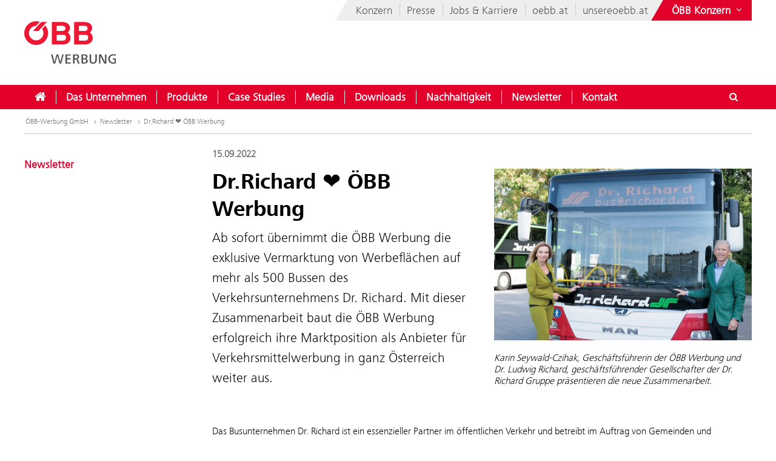

--- FILE ---
content_type: text/html;charset=UTF-8
request_url: https://werbung.oebb.at/de/newsletter/dr-richard-oebb-werbung
body_size: 11346
content:











<!DOCTYPE html>


<html lang="de" data-lang="de"
      class="no-js  contact-button-active">
<head>






<meta charset="utf-8">
<meta http-equiv="X-UA-Compatible" content="IE=edge">
<meta name="viewport" content="width=device-width, initial-scale=1">






    <title> Dr.Richard ❤ ÖBB Werbung - ÖBB-Werbung GmbH</title>


    
    <meta name="modifiedDate" content="modifiedDate:1695910029640"/>


    <link rel="canonical" href="https://werbung.oebb.at/de/newsletter/dr-richard-oebb-werbung" />





        <meta property="og:site_name" content="ÖBB-Werbung GmbH" />
        <meta property="og:title" content="Dr.Richard ❤ ÖBB Werbung" />
            <meta property="og:image" content="https://image-service.web.oebb.at/corp/.imaging/default/dam/werbung/newsletter/2022/09/dr-richard/Handshake-Dr-Richard_September-2022-10-og.jpg/jcr:content.jpg?t=1663231514575&scale=1.0" />
        <meta property="og:image:width" content="1200" />
        <meta property="og:image:height" content="630" />

        <meta property="og:url" content="https://werbung.oebb.at/de/newsletter/dr-richard-oebb-werbung" />
        <meta property="og:type" content="website" />

<link rel="preload" href="/.resources/corp-2016/themes/css/fonts/FrutigerNextLTW06-Light.woff2" as="font" type="font/woff2" crossorigin />
<link rel="preload" href="/.resources/corp-2016/themes/css/fonts/FrutigerNextLTW06-Regular.woff2" as="font" type="font/woff2" crossorigin />
<link rel="preload" href="/.resources/corp-2016/themes/css/fonts/FrutigerNextLTW06-Bold.woff2" as="font" type="font/woff2" crossorigin />
<link rel="preload" href="/.resources/corp-2016/themes/css/fonts/oebb-fonticons.ttf" as="font" type="font/ttf" crossorigin />


<style>
    @font-face{font-display:swap;font-family:Frutiger Next Light;src:url(/.resources/corp-2016/themes/css/fonts/FrutigerNextLTW06-Light.woff2) format("woff2"),url(/.resources/corp-2016/themes/css/fonts/FrutigerNextLTW06-Light.woff) format("woff")}@font-face{font-display:swap;font-family:Frutiger Next Regular;src:url(/.resources/corp-2016/themes/css/fonts/FrutigerNextLTW06-Regular.woff2) format("woff2"),url(/.resources/corp-2016/themes/css/fonts/FrutigerNextLTW06-Regular.woff) format("woff")}@font-face{font-display:swap;font-family:Frutiger Next Bold;src:url(/.resources/corp-2016/themes/css/fonts/FrutigerNextLTW06-Bold.woff2) format("woff2"),url(/.resources/corp-2016/themes/css/fonts/FrutigerNextLTW06-Bold.woff) format("woff")}@font-face{font-family:oebb-fonticons;font-style:normal;font-weight:400;src:url(/.resources/corp-2016/themes/css/fonts/oebb-fonticons.eot?56raoa?56raoa);src:url(/.resources/corp-2016/themes/css/fonts/oebb-fonticons.eot?56raoa?56raoa#iefix) format("embedded-opentype"),url(/.resources/corp-2016/themes/css/fonts/oebb-fonticons.ttf?56raoa?56raoa) format("truetype"),url(/.resources/corp-2016/themes/css/fonts/oebb-fonticons.woff?56raoa?56raoa) format("woff"),url(/.resources/corp-2016/themes/css/fonts/oebb-fonticons.svg?56raoa?56raoa#oebb-fonticons) format("svg")}@font-face{font-display:swap;font-family:rcg-icon;font-style:normal;font-weight:400;src:url(/.resources/corp-2016/themes/css/fonts/rcg-icons.woff) format("woff")}[class*=rcg-icon-]{display:inline-block;font-family:rcg-icon!important;font-size:24px;font-style:normal;font-variant:normal;font-weight:400;height:1.15em;line-height:1;text-transform:none;vertical-align:middle;width:1.15em}[class*=rcg-icon-]:focus,[class*=rcg-icon-]:hover{text-decoration:none}.rcg-icon-rcg-facebook:before{content:"\e903"}.rcg-icon-rcg-instagram:before{content:"\e904"}.rcg-icon-rcg-linkedin:before{content:"\e905"}.rcg-icon-rcg-teams:before{content:"\e906"}.rcg-icon-rcg-telegram:before{content:"\e907"}.rcg-icon-rcg-twitter:before{content:"\e909"}.rcg-icon-blog:before{content:"\e90f"}.rcg-icon-rcg-youtube:before{content:"\e90b"}.rcg-icon-rcg-rss:before{content:"\e90d"}*{-webkit-font-smoothing:antialiased;-moz-osx-font-smoothing:grayscale;-webkit-box-sizing:border-box;-moz-box-sizing:border-box;box-sizing:border-box}body{background:#fff;padding:0}body,html{-webkit-overflow-scrolling:touch}html{scroll-padding-top:40px}#skiplinks{left:0;position:absolute;top:0;z-index:4000}a:focus{outline:0}a.pointer-anchor{cursor:pointer}.main-content input[type=date],.main-content input[type=email],.main-content input[type=text],.main-content select,.main-content textarea,.nav-bar input[type=text]{border:1px solid #737373;font-family:Frutiger Next Light,Source Sans Pro Light;font-size:16px;padding:6px 12px}.main-content input[type=date]:focus,.main-content input[type=email]:focus,.main-content input[type=text]:focus,.main-content select:focus,.main-content textarea:focus,.nav-bar input[type=text]:focus{box-shadow:0 1px 10px 0 rgba(50,50,50,.75);outline:0}.show-on-focus:focus{position:static!important}.text-center{text-align:center}.text-left{text-align:left}.text-right{text-align:right}.mda-hidden{display:none}input[type=checkbox],input[type=range]{accent-color:#e2002a}.md-margin--none{margin-bottom:0}.md-margin--small{margin-bottom:10px}.md-margin--medium{margin-bottom:20px}.md-margin--large{margin-bottom:40px}@media screen and (min-width:568px){.md-margin--small{margin-bottom:15px}.md-margin--medium{margin-bottom:30px}.md-margin--large{margin-bottom:60px}}#skiplinks a{background:transparent;color:#000;left:-1000em;line-height:1.2em;position:absolute;top:-1000em;width:.1em;z-index:100}#skiplinks p{line-height:1.2em;margin:0;padding:0}#skiplinks a:active,#skiplinks a:focus,#skiplinks a:hover{background:transparent;color:#e2002a;left:12px;outline:0;padding:2px;position:absolute;top:12px;width:300px;z-index:100}@media screen and (max-width:991px){#skiplinks a:active,#skiplinks a:focus,#skiplinks a:hover{left:120px;top:12px}}.off-canvas-open body>.container{left:250px}.container-full{margin-left:auto;margin-right:auto;max-width:1280px;max-width:100%;padding-left:20px;padding-right:20px;position:relative}@media screen and (min-width:568px) and (max-width:991px){.container-full{padding-left:20px;padding-right:20px}}@media screen and (max-width:567px){.container-full{padding-left:10px;padding-right:10px}}.container-full:after,.container-full:before{content:" ";display:table}.container-full:after{clear:both}.main-content.live{padding-top:75px}@media screen and (min-width:992px){.main-content.live{padding-top:130px}}.konzern-nav-open .main-content{padding-top:10px}.off-canvas-open .main-content{left:250px}header{background:#fff;left:0;position:fixed;top:0;-webkit-transition:left .5s,top .3s ease-in;-moz-transition:left .5s,top .3s ease-in;transition:left .5s,top .3s ease-in;width:100%;z-index:100}.konzern-nav-open header{position:relative}.off-canvas-open header{left:250px}.header-shrinked header{top:-140px}@media screen and (min-width:568px) and (max-width:991px){.header-shrinked header{top:-85px}}@media screen and (max-width:567px){.header-shrinked header{top:-50px}}header .container-top{bottom:0;height:180px;position:relative}@media screen and (min-width:568px) and (max-width:991px){header .container-top{height:125px}}@media screen and (max-width:567px){header .container-top{height:90px}}.rcl-bg header .container-top,.rcl-pl header .container-top,.rcl-tr header .container-top,header .container-top.live{height:130px}@media screen and (min-width:568px) and (max-width:991px){.rcl-bg header .container-top,.rcl-pl header .container-top,.rcl-tr header .container-top,header .container-top.live{height:102.5px}}@media screen and (max-width:567px){.rcl-bg header .container-top,.rcl-pl header .container-top,.rcl-tr header .container-top,header .container-top.live{height:45px}}header .nav-bar{background:#e2002a;bottom:0;height:40px;position:absolute;width:100%}header .nav-bar-close{background:transparent;display:none;max-height:90%;min-height:600px;position:absolute;top:100%;width:100%;z-index:1}header ul{list-style-type:none}header li,header ul{list-style:none;margin:0;padding:0}header li{display:inline-block;position:relative}.logo-link{display:inline-block;left:40px;position:absolute;text-decoration:none;top:35px}.logo-link--right{left:auto;right:40px}a.logo-link:active,a.logo-link:focus,a.logo-link:hover{outline:1px dotted #e2002a;outline-offset:4px}@media screen and (min-width:568px) and (max-width:991px){.logo-link{left:20px;top:20px}.logo-link--right{left:auto;right:20px}}@media screen and (max-width:567px){.logo-link{left:10px;top:10px}.logo-link--right{left:auto;right:10px}}.header-shrinked .logo-link{visibility:hidden}.logo-link img{display:inline-block}.logo-link img,.logo-svg.logo-link img{height:70px;width:auto}@media screen and (min-width:568px) and (max-width:991px){.logo-link img,.logo-svg.logo-link img{height:55px}}@media screen and (max-width:567px){.logo-link img,.logo-svg.logo-link img{height:35px}}.logo-link h1{color:#4c4c4c;display:inline-block;font-size:45px;margin:-8px 0 0 -160px;vertical-align:top;width:420px}.logo-link.live{white-space:nowrap}.logo-link.rola h1{margin:10px 0 0 15px}.logo-link.rcg h1{font-size:18px;margin:33px 0 0 -5px}.logo-link.live h1{width:auto}@media screen and (min-width:568px) and (max-width:991px){.logo-link h1{font-size:37px;margin:-8px 0 0 -125px;width:350px}.logo-link.rola h1{margin:6px 0 0 15px;width:250px}.logo-link.rcg h1{font-size:17px;margin:23px 0 0 5px;width:250px}}@media screen and (max-width:567px){.logo-link h1{font-size:24px;margin:-5px 0 0 -85px;width:210px}.logo-link.rola h1{margin:5px 0 0 10px;width:175px}.logo-link.rcg h1{font-size:12px;margin:15px 0 0;width:175px}}.lang-nav{margin-left:0;position:absolute;right:40px;top:0}.lang-nav:after,.lang-nav:before{content:" ";display:table}.lang-nav:after{clear:both}@media screen and (min-width:568px) and (max-width:991px){.lang-nav{right:20px}}@media screen and (max-width:567px){.lang-nav{right:10px}}.lang-nav li span{color:#fff;font-family:Frutiger Next Bold,Source Sans Pro Bold,Arial;font-size:16px;width:32px}.lang-nav li span,.lang-nav>li>a{display:inline-block;text-align:center}.lang-nav>li>a{height:40px;padding:11px 0 0;position:relative;text-decoration:none;white-space:nowrap;z-index:3}.lang-nav li>a:focus span,.lang-nav li>a:hover span,.lang-nav>li>a:focus,.lang-nav>li>a:hover{background:#fff;color:#e2002a}.lang-nav>li>a{padding-left:0;padding-right:0;width:auto}.lang-nav li.active span{background:#fff;color:#e2002a}.lang-dd-nav{height:40px;position:absolute;right:40px;top:0}.lang-dd-nav:after,.lang-dd-nav:before{content:" ";display:table}.lang-dd-nav:after{clear:both}@media screen and (min-width:568px) and (max-width:991px){.lang-dd-nav{right:20px}}@media screen and (max-width:567px){.lang-dd-nav{right:10px}}.lang-dd-nav-list{background:#fff;-webkit-box-shadow:0 1px 10px -2px rgba(0,0,0,.61);-moz-box-shadow:0 1px 10px -2px rgba(0,0,0,.61);box-shadow:0 1px 10px -2px rgba(0,0,0,.61);display:none;margin:0 0 10px;overflow:hidden;padding:6px;top:100%;width:auto;z-index:2}.lang-dd-nav-current,.lang-dd-nav-list{min-width:70px;position:absolute;right:0}.lang-dd-nav-current{background:transparent;display:block;height:40px;padding-left:10px;padding-right:8px;padding-top:6px;text-decoration:none;top:0;z-index:3}.lang-dd-nav-current span:first-child{background:#fff;color:#e2002a;display:inline-block;font-family:Frutiger Next Bold,Source Sans Pro Bold,Arial;font-size:16px;margin-top:5px;text-align:center;width:32px}.lang-dd-nav-current span~span{background:#e2002a;color:#fff;display:inline-block;position:absolute;right:6px;top:12px}.lang-dd-nav-current img{border:1px solid #666}.lang-dd-nav-current.open,.lang-dd-nav-current.open span,.lang-dd-nav-current.open span~span,.lang-dd-nav-current:active,.lang-dd-nav-current:active span,.lang-dd-nav-current:active span~span,.lang-dd-nav-current:focus,.lang-dd-nav-current:focus span,.lang-dd-nav-current:focus span~span,.lang-dd-nav-current:hover,.lang-dd-nav-current:hover span,.lang-dd-nav-current:hover span~span{background:#fff;color:#e2002a}.lang-dd-nav-list li{display:block}.lang-dd-nav-list li a{border:1px solid transparent;border-bottom-color:#ccc;color:#4c4c4c;display:inline-block;font-family:Frutiger Next Light,Source Sans Pro Light,Arial;font-size:16px;padding:4px 8px;text-decoration:none;white-space:nowrap;width:100%}.lang-dd-nav-list li:last-child a{border-bottom:1px solid transparent}.lang-dd-nav-list li a img{border:1px solid #666}.lang-dd-nav-list li a .ic-sphere,.lang-dd-nav-list li a img{display:inline-block;height:24px;margin-right:8px;vertical-align:middle;width:36px}.lang-dd-nav-list li a .ic-sphere{border:1px solid transparent;font-size:18px;text-align:center}.lang-dd-nav-list li a:focus,.lang-dd-nav-list li a:hover{border:1px solid #4c4c4c}.konzern-channel-nav{position:absolute;right:0;z-index:1}.channel-nav{display:inline-block;position:relative;right:40px}.channel-nav:after,.channel-nav:before{content:" ";display:table}.channel-nav:after{clear:both}.skewed-header .channel-nav{background:#eee}.skewed-header .channel-nav:before{background:#eee;content:"";display:block;height:100%;left:0;position:absolute;top:0;transform:translateX(-12px) skew(-30deg);width:30px;z-index:-1}.rcg.skewed-header .channel-nav:before,.rch.skewed-header .channel-nav:before,.rola.skewed-header .channel-nav:before{transform:translateX(-12px) skew(-22deg)}.channel-nav li{float:left}.channel-nav li,.channel-nav>li>a{display:inline-block;position:relative}.channel-nav>li>a{color:#4c4c4c;font-family:Frutiger Next Light,Source Sans Pro Light,Arial;font-size:18px;padding:9px 12px 7px;text-decoration:none;white-space:nowrap;z-index:3}.channel-nav>li:last-child>a{padding-right:0}.channel-nav>li~li>a:before{background:#ccc;content:" ";display:block;height:20px;left:0;position:absolute;top:8px;width:1px;z-index:6}.channel-nav>li>a:focus,.channel-nav>li>a:hover{color:#d40027}.channel-nav>li>a:focus{text-decoration:underline}@media screen and (min-width:992px){.channel-nav>li>a{padding:7px 12px}.channel-nav>li~li>a:before{top:5px}}@media screen and (max-width:991px){.channel-nav{right:20px}.skewed-header .channel-nav{background:transparent;right:0}.skewed-header .channel-nav:before{content:none}.channel-nav li:not(:last-child){display:none}}@media screen and (max-width:567px){.channel-nav{right:10px}.skewed-header .channel-nav{right:0}}.service-nav{position:absolute;right:110px;top:0}.service-nav:after,.service-nav:before{content:" ";display:table}.service-nav:after{clear:both}@media screen and (min-width:568px) and (max-width:991px){.service-nav{right:90px}}@media screen and (max-width:567px){.service-nav{right:80px}}.service-nav.rcg{position:absolute;right:165px;top:0}.service-nav.rcg:after,.service-nav.rcg:before{content:" ";display:table}.service-nav.rcg:after{clear:both}@media screen and (min-width:568px) and (max-width:991px){.service-nav.rcg{right:145px}}@media screen and (max-width:567px){.service-nav.rcg{right:135px}}.service-nav.without-lang-nav{right:40px}@media screen and (min-width:568px) and (max-width:991px){.service-nav.without-lang-nav{right:20px}}@media screen and (max-width:567px){.service-nav.without-lang-nav{right:10px}}.service-nav>li>a,.service-nav>li>button{background:transparent;border:none;border-right:1px solid #fff;color:#fff;display:inline-block;font-family:Frutiger Next Regular,Source Sans Pro Regular,Arial;font-size:18px;height:40px;line-height:35px;margin-right:10px;padding:5px 0 0;position:relative;text-align:center;text-decoration:none;white-space:nowrap;width:40px;z-index:3}.service-nav>li>.profile-button{padding-left:8px;padding-right:8px;width:auto}.service-nav>li .profile-button__name{font-size:14px;vertical-align:top}@media screen and (max-width:567px){.service-nav>li .profile-button__name{display:none}}.service-nav>li>.profile-box{background-color:#fff;box-shadow:0 1px 10px -2px rgba(0,0,0,.61);display:none;padding:8px;position:absolute;right:0;z-index:1}.service-nav>li>a:focus,.service-nav>li>a:hover,.service-nav>li>button:hover{background:#fff;color:#e2002a}.service-nav.no-border>li>a,.service-nav.no-border>li>button,.service-nav.without-lang-nav>li>a,.service-nav.without-lang-nav>li>button{border-right:0}.service-nav>li.open>a,.service-nav>li.open>button{background:#fff;color:#e2002a}.service-nav>li{display:block;float:left;height:40px;position:relative}.service-nav>li>div.full,.service-nav>li>div.login{background:#fff;-webkit-box-shadow:0 1px 10px -2px rgba(0,0,0,.61);-moz-box-shadow:0 1px 10px -2px rgba(0,0,0,.61);box-shadow:0 1px 10px -2px rgba(0,0,0,.61);display:block;min-height:50px;overflow:hidden;padding:0 0 20px;position:absolute;top:100%;visibility:hidden;width:100%;z-index:2}.service-nav>li>div.login{width:200px}.service-nav>li.open>div.full,.service-nav>li.open>div.login{display:block;height:auto;visibility:visible}.service-nav>li #service-nav-apartments-favorites{margin-right:0;padding:0}.service-nav>li #service-nav-apartments-favorites svg.oebb-icon{fill:#fff}.service-nav>li #service-nav-apartments-favorites:is(:hover,:active,:focus) svg.oebb-icon{fill:#e2002a}#service-nav-search-icon{cursor:pointer}#header-search-box{z-index:1}.header-search-panel{margin:0 15%;padding:20px 0 0 29px;width:70%}.header-search-panel input[type=text]{height:2.5em;line-height:2.5em;min-width:70%;padding-bottom:0;padding-left:35px;padding-top:0;width:auto}.header-search-panel button[type=submit],.header-search-panel input[type=submit]{background-color:#e2002a;border:1px solid #e2002a;color:#fff;font-weight:700;height:2.5em;line-height:2.4em;min-width:60px;position:relative;text-transform:uppercase;top:0;width:auto}.header-search-panel button[type=submit]:focus,.header-search-panel input[type=submit]:focus{outline:1px dotted #fff;outline-offset:-4px}.header-search-panel button[type=submit]:active,.header-search-panel input[type=submit]:active{background-color:#fff;color:#000}.header-search-panel button[type=submit]:hover,.header-search-panel input[type=submit]:hover{background-color:#fff;color:#e2002a}#header-search-icon{color:#ccc;display:inline-block;font-size:1.8em;left:35px;position:relative;top:-5px}@media screen and (max-width:320px){.header-search-panel{margin:0;padding:5px 0 5px -29px;width:100%}}@media screen and (max-width:1240px){.service-nav>li>div.full{padding:0}.header-search-panel{margin:0;padding:5px 0 5px 10px;width:100%}.header-search-panel input[type=text]{min-width:60%;width:calc(100% - 80px)}#header-search-icon{left:15px;position:absolute;top:12px}.autocomplete-suggestions{width:calc(100% - 25px)!important}}.autocomplete-suggestions{background:#fff;border:1px solid #999;overflow:auto}.autocomplete-suggestion{overflow:hidden;padding:7px 10px;white-space:nowrap}.autocomplete-selected{background:#f0f0f0;cursor:pointer}.autocomplete-suggestions strong{font-weight:700}.autocomplete-suggestion__filetype{background:#fff;border:1px solid #878787;font-size:12px;margin:0 0 10px 10px;padding:3px 12px;position:absolute;right:0;text-transform:uppercase;top:0}.autocomplete-suggestion__link{color:currentColor;display:block;padding-right:55px;position:relative;text-decoration:none;white-space:normal}.autocomplete-headline{background-color:#f0f0f0;margin:0;padding:7px 10px}.breadcrumb{position:absolute}.breadcrumb,ul.bc{background-color:#fff;width:100%}ul.bc{border-bottom:1px solid #ccc;margin:0}ul.bc:after,ul.bc:before{content:" ";display:table}ul.bc:after{clear:both}ul.bc li{color:#999;float:left;padding:13px 0 13px 2px}ul.bc li,ul.bc li a{display:inline-block;font-family:Frutiger Next Light,Source Sans Pro Light,Arial;font-size:12px}ul.bc li a{color:#737373;text-decoration:none}ul.bc li a:active,ul.bc li a:focus,ul.bc li a:hover{color:#000;text-decoration:underline}ul.bc li a .ic-arrow2-right{display:inline-block;margin-left:2px;vertical-align:middle}@media screen and (max-width:991px){.breadcrumb,ul.bc{display:none}}ul.bc li span{color:#737373}[class*=" ic-"],[class^=ic-]{-webkit-font-smoothing:antialiased;-moz-osx-font-smoothing:grayscale;display:inline-block;font-family:oebb-fonticons;font-style:normal;font-variant:normal;font-weight:400;line-height:1em;text-transform:none;vertical-align:text-top}.ic-arrow2-down:before{content:"\e609"}.ic-home:before{content:"\e904"}.ic-orgchart:before{content:"\e913"}.ic-search:before{content:"\e680"}.container{margin-left:auto;margin-right:auto;max-width:1280px;padding-left:40px;padding-right:40px;position:relative}@media screen and (min-width:568px) and (max-width:991px){.container{padding-left:20px;padding-right:20px}}@media screen and (max-width:567px){.container{padding-left:10px;padding-right:10px}}.container:after,.container:before{content:" ";display:table}.container:after{clear:both}body>.container{background:#fff}.main-content,body>.container{-webkit-transition:left .5s,top .5s;-moz-transition:left .5s,top .5s;transition:left .5s,top .5s}.main-content{left:0;min-height:500px;padding-bottom:20px;padding-top:200px;position:relative}@media screen and (min-width:568px) and (max-width:991px){.main-content{padding-top:135px}}@media screen and (max-width:567px){.main-content{padding-top:90px}}.main-content.main-content--logistics{padding-top:100px}.main-content.main-content--fullscreen{padding:0}.main-content.main-content--fullscreen .container{max-width:unset}.content{padding-top:10px}@media screen and (min-width:992px){.content{padding-top:44px}}.page-nav+.content{padding-top:0}#off-canvas-menu{-webkit-overflow-scrolling:touch;display:none;height:100%;left:0;overflow-x:hidden;overflow-y:auto;position:fixed;top:0;transform:translateX(-100%);transition:transform .5s;visibility:hidden;width:250px;z-index:20}#off-canvas-link{background:transparent;border:none;color:#fff;display:none;font-family:Frutiger Next Bold,Source Sans Pro Bold,Arial;font-size:18px;height:40px;line-height:20px;padding:8px 10px;position:relative;text-align:left;text-decoration:none;white-space:nowrap;width:145px;z-index:3}@media screen and (max-width:567px){#off-canvas-link{padding-left:6px;padding-right:6px;width:135px}}#off-canvas-link span.ic-menue{font-size:24px}#off-canvas-link span.text{display:inline-block;font-size:18px;left:40px;position:absolute;top:10px}@media screen and (max-width:567px){#off-canvas-link span.text{left:38px}}@media screen and (max-width:1240px){#off-canvas-menu{display:block}#off-canvas-link{display:inline-block}}.site-nav{position:relative}.site-nav:after,.site-nav:before{content:" ";display:table}.site-nav:after{clear:both}.site-nav__main-item{display:block;float:left;height:40px;position:relative}.site-nav__main-item:before{background:#f2f2f2;content:" ";display:block;height:22px;left:0;position:absolute;top:9px;width:1px;z-index:6}@media screen and (min-width:2100px){.site-nav__main-item:before{border:thin solid #f2f2f2;width:0}}.site-nav__main-item--first:before{content:none}.site-nav__main-link{color:#fff;display:inline-block;font-family:Frutiger Next Light,Source Sans Pro Light,Arial,sans-serif;font-size:18px;font-weight:700;margin:0 -1px;padding:10px 18px;position:relative;text-decoration:none;white-space:nowrap;z-index:3}.open .site-nav__main-link,.site-nav__main-link:active,.site-nav__main-link:focus,.site-nav__main-link:hover{background:#fff;color:#e2002a}.site-nav__main-link:focus{outline-width:3px}.site-nav__menu-board{background:#fff;box-shadow:0 1px 10px -2px rgba(0,0,0,.61);display:none;margin:0 0 10px;overflow:hidden;padding:0 0 10px;position:absolute;top:100%;z-index:2}@media screen and (max-width:1240px){.site-nav,.site-nav__wrapper{display:none}}.konzern-nav{background:#737373;display:none;padding:20px 0}@media screen and (max-width:1240px){.main-content>.container>.row>div.col-1:first-child{display:none}.col-15,.col-33{float:none;width:100%}}li.sublevel__parent-item{display:block}
/*# sourceMappingURL=/.resources/corp-2016/themes/css/inline-css-min.css.map*/</style>

<link  rel="stylesheet" href="/.resources/corp-2016/themes/css/corporate-styles-content-min~2025-12-16-12-03-18-000~cache.css" media="all"/>


<link rel="apple-touch-icon" sizes="180x180" href="/.resources/corp-2016/themes/images/favicons/apple-touch-icon.png">
<link rel="icon" type="image/png" sizes="32x32" href="/.resources/corp-2016/themes/images/favicons/favicon-32x32.png">
<link rel="icon" type="image/png" sizes="16x16" href="/.resources/corp-2016/themes/images/favicons/favicon-16x16.png">
<link rel="manifest" href="/.resources/corp-2016/themes/images/favicons/manifest.json">
<link rel="mask-icon" href="/.resources/corp-2016/themes/images/favicons/safari-pinned-tab.svg" color="#e2002a">
<link rel="shortcut icon" href="/.resources/corp-2016/themes/images/favicons/favicon.ico">
<meta name="msapplication-TileColor" content="#ffffff">
<meta name="msapplication-config" content="/.resources/corp-2016/themes/images/favicons/browserconfig.xml">
<meta name="theme-color" content="#ffffff">
</head>
<body class="skewed-header werbung dr-richard-oebb-werbung"
      data-external-hint="Öffnet in neuem Fenster">
        
<nav id="skiplinks" aria-label="Skip Links">
    <p>
        <a href="#main" id="first-skiplink" class="pointer-anchor" tabindex="0" accesskey="0">Zum Inhalt springen (Alt+0).</a>
    </p>
    <p>
        <a href="#nav-bar" id="second-skiplink" class="pointer-anchor" tabindex="0" accesskey="1">Zum Hauptmenü springen (Alt+1).</a>
    </p>

        <p>
            <a href="#service-nav-search-icon" id="third-skiplink" class="pointer-anchor" tabindex="0" accesskey="2">Zur Suche springen (Alt+2).</a>
        </p>
</nav>



        <div id="ocDataId" data-value="61d146fb-c6e6-45d8-b1d3-999db7c18beb"></div>

        <div id="rootValue" data-root=""></div>

        <nav id="off-canvas-menu" class="oc" >
            <div class="oc-header">
                <h3>Navigation</h3>
                <button class="oc-close-btn" aria-label="Off-Canvas-Menü schließen"><span class="ic-close2" aria-hidden="true"></span></button>
            </div>
        </nav>

<header>
    

<nav aria-label="ÖBB Konzern" class="konzern-nav" id="konzern-nav" tabindex="-1">
    <div class="container">
        <div class="row">
            <div class="col-1">
                <span class="konzern-nav__title">ÖBB</span>
                <span class="konzern-nav__slogan">Österreich bewegen</span>

                <div class="konzern-nav-train bg-konzern_nav_zug" aria-hidden="true"></div>
            </div>
            <div class="col-1">
                <ul>
                    <li><a href="https://konzern.oebb.at/de/"><span class="ic-arrow2-right" aria-hidden="true"></span>ÖBB Konzern</a></li>
                    <li><a href="https://holding.oebb.at/de/"><span class="ic-arrow2-right" aria-hidden="true"></span>Holding AG</a></li>
                    <li><a href="https://personenverkehr.oebb.at/de/"><span class="ic-arrow2-right" aria-hidden="true"></span>Personenverkehr AG</a></li>
                    <li><a href="https://infrastruktur.oebb.at/de/"><span class="ic-arrow2-right" aria-hidden="true"></span>Infrastruktur AG</a></li>
                    <li><a href="https://www.railcargo.com/de/" target="_blank"><span class="ic-arrow2-right" aria-hidden="true"></span>Rail Cargo Group</a></li>

                </ul>
            </div>
            <div class="col-1">
                <ul>
                    <li><a href="https://immobilien.oebb.at/de/"><span class="ic-arrow2-right" aria-hidden="true"></span>Immobilienmanagement GmbH</a></li>
                    <li><a href="https://werbung.oebb.at/de/"><span class="ic-arrow2-right" aria-hidden="true"></span>Werbung GmbH</a></li>
                    <li><a href="https://bcc.oebb.at/de/"><span class="ic-arrow2-right" aria-hidden="true"></span>BCC GmbH</a></li>
                    <li><a href="https://produktion.oebb.at/de/"><span class="ic-arrow2-right" aria-hidden="true"></span>Produktion GmbH</a></li>
                    <li><a href="https://ts.oebb.at/de/"><span class="ic-arrow2-right" aria-hidden="true"></span>Technische Services GmbH</a></li>
                </ul>
            </div>
            <div class="col-1">
                <ul>
                    <li><a href="https://www.postbus.at/" target="_blank"><span class="ic-arrow2-right" aria-hidden="true"></span>Österreichische Postbus AG</a></li>
                    <li><a href="https://www.railtours.at/" target="_blank"><span class="ic-arrow2-right" aria-hidden="true"></span>Rail Tours Touristik GmbH</a></li>
                    <li><a href="https://os.oebb.at/" target="_blank"><span class="ic-arrow2-right" aria-hidden="true"></span>Operative Services GmbH & Co KG</a></li>
                    <li><a href="https://wegfinder.at/" target="_blank"><span class="ic-arrow2-right" aria-hidden="true"></span>iMobility GmbH</a></li>
                    <li>
                        <button class="hide-accessible show-on-focus hide-lg button-close-konzern-nav">
                            Websites des ÖBB-Konzerns ausblenden
                        </button>
                    </li>
                </ul>
            </div>
        </div>
    </div>
</nav>    
<div class="container container-top">
    
    <a href="/de/" class="logo-link">

        <img src="/dam/jcr:3915d6bc-903a-4062-968f-56725b62257e/OeBB_Werbung_cmyk_2019.svg" srcset="/dam/jcr:3915d6bc-903a-4062-968f-56725b62257e/OeBB_Werbung_cmyk_2019.svg, /dam/jcr:3915d6bc-903a-4062-968f-56725b62257e/OeBB_Werbung_cmyk_2019.svg 2x" alt="ÖBB-Werbung GmbH Logo" />

    </a>



<nav aria-label="Konzern Channels" class="konzern-channel-nav">
    <ul class="channel-nav">
        <li>
            <a href="https://konzern.oebb.at/de/">
                Konzern
            </a>
        </li>
        <li>
            <a href="https://presse.oebb.at/de/">
                Presse
            </a>
        </li>
        <li>
            <a href="https://karriere.oebb.at/de/">
                Jobs & Karriere
            </a>
        </li>
        <li>
            <a href="https://www.oebb.at/de/" target="_blank">
                oebb.at
            </a>
        </li>
        <li>
            <a href="https://www.unsereoebb.at/" target="_blank">
                unsereoebb.at
            </a>
        </li>

        <li>
            <button id="konzern-nav-link" aria-label="Websites des ÖBB-Konzerns ein- oder ausblenden">
                <span class="text" aria-hidden="true">ÖBB Konzern</span>
                <span class="ic-arrow2-down" aria-hidden="true"></span>
                <span class="ic-arrow2-up" aria-hidden="true"></span>
                <span class="ic-orgchart" aria-hidden="true"></span>
            </button>
        </li>
    </ul>
</nav>


</div>    








<div class="nav-bar" id="nav-bar" tabindex="-1">
    <div class="container">
        <button id="off-canvas-link">
            <span class="ic-menue" aria-hidden="true"></span>
            <span class="text">Navigation</span>
        </button>

        <nav  aria-label="Hauptmenü" class="site-nav__wrapper">
        <ul class="site-nav">
            <li class="site-nav__main-item site-nav__main-item--first">
                <a href="/de/" class="site-nav__main-link">
                    <span class="ic-home" aria-hidden="true"></span>
                    <span class="hide-accessible">Home</span>
                </a>
            </li>





                    <li class="site-nav__main-item">
                        <a
                            href="/de/unternehmen"
                            
                            class="site-nav__main-link nav-link"
                        >
                            Das Unternehmen
                        </a>



    <div class="site-nav__menu-board">
        <ul class="site-nav__sublevel" tabindex="-1">




                    <li class="site-nav__menu-item">
                        <a href="/de/unternehmen/geschaeftsbereiche" 
                            class="sublevel__link ">
                            <span class="ic-arrow2-right" aria-hidden="true"></span>
                            Geschäftsbereiche
                        </a>
                    </li>



                    <li class="site-nav__menu-item">
                        <a href="/de/unternehmen/management" 
                            class="sublevel__link ">
                            <span class="ic-arrow2-right" aria-hidden="true"></span>
                            Management
                        </a>
                    </li>



                    <li class="site-nav__menu-item">
                        <a href="/de/unternehmen/daten-fakten" 
                            class="sublevel__link ">
                            <span class="ic-arrow2-right" aria-hidden="true"></span>
                            Daten und Fakten
                        </a>
                    </li>



                    <li class="site-nav__menu-item">
                        <a href="/de/unternehmen/zertifizierungen" 
                            class="sublevel__link ">
                            <span class="ic-arrow2-right" aria-hidden="true"></span>
                            Mitgliedschaften und Zertifizierungen
                        </a>
                    </li>
        </ul>
    </div>
                    </li>




                    <li class="site-nav__main-item">
                        <a
                            href="/de/produkte"
                            
                            class="site-nav__main-link nav-link"
                        >
                            Produkte
                        </a>



    <div class="site-nav__menu-board">
        <ul class="site-nav__sublevel" tabindex="-1">




                    <li class="site-nav__menu-item">
                        <a href="/de/produkte/verkehrsmittelwerbung" 
                            class="sublevel__link ">
                            <span class="ic-arrow2-right" aria-hidden="true"></span>
                            Verkehrsmittelwerbung
                        </a>
                    </li>



                    <li class="site-nav__menu-item">
                        <a href="/de/produkte/bahnhofsmedien" 
                            class="sublevel__link ">
                            <span class="ic-arrow2-right" aria-hidden="true"></span>
                            Bahnhofsmedien
                        </a>
                    </li>



                    <li class="site-nav__menu-item">
                        <a href="/de/produkte/digital" 
                            class="sublevel__link ">
                            <span class="ic-arrow2-right" aria-hidden="true"></span>
                            Digital Out of Home
                        </a>
                    </li>



                    <li class="site-nav__menu-item">
                        <a href="/de/produkte/hinweis-dauerwerbung" 
                            class="sublevel__link ">
                            <span class="ic-arrow2-right" aria-hidden="true"></span>
                            Hinweis- und Dauerwerbung
                        </a>
                    </li>



                    <li class="site-nav__menu-item">
                        <a href="/de/produkte/printanzeigen" 
                            class="sublevel__link ">
                            <span class="ic-arrow2-right" aria-hidden="true"></span>
                            Printanzeigen
                        </a>
                    </li>
        </ul>
    </div>
                    </li>




                    <li class="site-nav__main-item">
                        <a
                            href="/de/case-studies"
                            
                            class="site-nav__main-link nav-link"
                        >
                            Case Studies
                        </a>



                    </li>




                    <li class="site-nav__main-item">
                        <a
                            href="/de/media"
                            
                            class="site-nav__main-link nav-link"
                        >
                            Media
                        </a>



    <div class="site-nav__menu-board">
        <ul class="site-nav__sublevel" tabindex="-1">




                    <li class="site-nav__menu-item">
                        <a href="/de/media/vr-wien-hbf" 
                            class="sublevel__link ">
                            <span class="ic-arrow2-right" aria-hidden="true"></span>
                            Virtueller Rundgang Wien Hauptbahnhof
                        </a>
                    </li>



                    <li class="site-nav__menu-item">
                        <a href="/de/media/vr-linz-hbf" 
                            class="sublevel__link ">
                            <span class="ic-arrow2-right" aria-hidden="true"></span>
                            Virtueller Rundgang Linz Hauptbahnhof
                        </a>
                    </li>



                    <li class="site-nav__menu-item">
                        <a href="/de/media/werbeflaechen" 
                            class="sublevel__link ">
                            <span class="ic-arrow2-right" aria-hidden="true"></span>
                            Werbeflächen
                        </a>
                    </li>
        </ul>
    </div>
                    </li>




                    <li class="site-nav__main-item">
                        <a
                            href="/de/downloads"
                            
                            class="site-nav__main-link nav-link"
                        >
                            Downloads
                        </a>



                    </li>




                    <li class="site-nav__main-item">
                        <a
                            href="/de/nachhaltigkeit"
                            
                            class="site-nav__main-link nav-link"
                        >
                            Nachhaltigkeit
                        </a>



                    </li>




                    <li class="site-nav__main-item">
                        <a
                            href="/de/newsletter"
                            
                            class="site-nav__main-link nav-link"
                        >
                            Newsletter
                        </a>



                    </li>




                    <li class="site-nav__main-item">
                        <a
                            href="/de/kontakt"
                            
                            class="site-nav__main-link nav-link"
                        >
                            Kontakt
                        </a>



                    </li>
        </ul>
        </nav>









        <ul class="service-nav">
            <li class="service-nav__list-item-search-icon">
                <button class="js-service-nav-handler" id="service-nav-search-icon"
                        aria-label="Suchdialog öffnen/schließen\">
                    <span class="ic-search" aria-hidden="true"></span>
                </button>

                <div class="full" id="header-search-box">
                    <form name="header-search-form" role="search" id="header-search-form" method="get"
                          action="/de/suche">
                        <div class="header-search-panel">
                            <span class="ic-search" id="header-search-icon" aria-hidden="true"></span>
                            <label class="screen-reader-text" for="searchtext-fess">Suche</label>
                            <input type="text" id="searchtext-fess" class="header-search-text" name="q"
                                   aria-label="Zum Suchen tippen und zum Auswählen von Vorschlägen Pfeiltasten benutzen. Bei einer Auswahl von Vorschlägen wird das Suchformular automatisch bestätigt."
                                   placeholder="Themen, Artikel, Länder und Städte" value=""
                                   data-search-cluster="corp"
                                   data-autocomplete-url="https://konzern-apps.web.oebb.at"
                                   
                                   data-top-hits="false"
                                   autocomplete="off"
                                   required
                            />
                            <button type="submit">Suchen</button>
                        </div>
                    </form>
                </div>
            </li>
        </ul>




 


    </div>
    <div class="nav-bar-close"></div>
</div>
	




<div class="breadcrumb">
    <div class="container">
        <ul class="bc">

                    <li>
                        <a href="/de/" >
                            ÖBB-Werbung GmbH

                            <span class="ic-arrow2-right" aria-hidden="true"></span>
                        </a>
                    </li>

                    <li>
                        <a href="/de/newsletter" >
                            Newsletter

                            <span class="ic-arrow2-right" aria-hidden="true"></span>
                        </a>
                    </li>



                <li>
                    <a href="/de/newsletter/dr-richard-oebb-werbung" >
                        Dr.Richard ❤ ÖBB Werbung

                    </a>
                </li>

        </ul>
    </div>
</div>    
</header>

<div id="main" class="main-content" tabindex="-1">

    <div class="container">
        <div class="row">
            <div class="col-1 subnavigation">






<nav class="page-nav">


    <ul class="pn-list">




            <li>

                <a href="/de/newsletter"   class="pn-list-big pn-list-title">
                    Newsletter

                </a>
            </li>

    </ul>


</nav>
            </div>
            <div class="col-3">
                <main class="content">
                        <span class="press-info-date">15.09.2022</span>





<div class="md-margin--medium">

    <div class="columns ">
        <div class="row">
                <div class="col-2">






<div class="md-margin--medium">

    <div class="md-headline-teaser md">

        <h1>
            Dr.Richard ❤ ÖBB Werbung
        </h1>

            <p>Ab sofort &uuml;bernimmt die &Ouml;BB Werbung die exklusive Vermarktung von Werbefl&auml;chen auf mehr als 500 Bussen des Verkehrsunternehmens Dr. Richard. Mit dieser Zusammenarbeit baut die &Ouml;BB Werbung erfolgreich ihre Marktposition als Anbieter f&uuml;r Verkehrsmittelwerbung in ganz &Ouml;sterreich weiter aus.</p>

    </div>
</div>
                </div>
                <div class="col-2">

















    <img src="https://image-service.web.oebb.at/corp/.imaging/default/dam/werbung/newsletter/2022/09/dr-richard/Handshake-Dr-Richard_September-2022-22-1900.jpg/jcr:content.jpg?t=1663231542091&width=25" data-src="https://image-service.web.oebb.at/corp/.imaging/default/dam/werbung/newsletter/2022/09/dr-richard/Handshake-Dr-Richard_September-2022-22-1900.jpg/jcr:content.jpg?t=1663231542091&scale=0.5" data-srcset="https://image-service.web.oebb.at/corp/.imaging/default/dam/werbung/newsletter/2022/09/dr-richard/Handshake-Dr-Richard_September-2022-22-1900.jpg/jcr:content.jpg?t=1663231542091&scale=0.5, https://image-service.web.oebb.at/corp/.imaging/default/dam/werbung/newsletter/2022/09/dr-richard/Handshake-Dr-Richard_September-2022-22-1900.jpg/jcr:content.jpg?t=1663231542091&scale=1.0 2x" alt="" class="content-image js-lazy-image" title=""/>
    <noscript>
        <img src="https://image-service.web.oebb.at/corp/.imaging/default/dam/werbung/newsletter/2022/09/dr-richard/Handshake-Dr-Richard_September-2022-22-1900.jpg/jcr:content.jpg?t=1663231542091&scale=0.5" srcset="https://image-service.web.oebb.at/corp/.imaging/default/dam/werbung/newsletter/2022/09/dr-richard/Handshake-Dr-Richard_September-2022-22-1900.jpg/jcr:content.jpg?t=1663231542091&scale=0.5, https://image-service.web.oebb.at/corp/.imaging/default/dam/werbung/newsletter/2022/09/dr-richard/Handshake-Dr-Richard_September-2022-22-1900.jpg/jcr:content.jpg?t=1663231542091&scale=1.0 2x" alt="" class="content-image" title="" />
    </noscript>


      <em>Karin Seywald-Czihak, Geschäftsführerin der ÖBB Werbung und Dr. Ludwig Richard, geschäftsführender Gesellschafter der Dr. Richard Gruppe präsentieren die neue Zusammenarbeit.</em>
                </div>
        </div>
    </div>
</div>






<div class="md-margin--medium">




<p>Das Busunternehmen Dr. Richard ist ein essenzieller Partner im &ouml;ffentlichen Verkehr und betreibt im Auftrag von Gemeinden und Verkehrsverb&uuml;nden zahlreiche Buslinien. Durch die Vertriebskooperation werden nun 500 vermarktbare Busse, davon rund 150 Busse allein in Wien, sowie weitere 350 in der Steiermark, im Burgenland und in K&auml;rnten in das Portfolio der &Ouml;BB Werbung aufgenommen und Werbekunden exklusiv angeboten.</p>



</div>





<div class="md-margin--medium">

    <div class="columns ">
            <h2>Verkehrsmittel-Vielfalt</h2>
        <div class="row">
                <div class="col-2">

















    <img src="https://image-service.web.oebb.at/corp/.imaging/default/dam/werbung/newsletter/2022/09/dr-richard/Handshake-Dr-Richard_September-2022-1-1900.jpg/jcr:content.jpg?t=1663231529086&width=25" data-src="https://image-service.web.oebb.at/corp/.imaging/default/dam/werbung/newsletter/2022/09/dr-richard/Handshake-Dr-Richard_September-2022-1-1900.jpg/jcr:content.jpg?t=1663231529086&scale=0.5" data-srcset="https://image-service.web.oebb.at/corp/.imaging/default/dam/werbung/newsletter/2022/09/dr-richard/Handshake-Dr-Richard_September-2022-1-1900.jpg/jcr:content.jpg?t=1663231529086&scale=0.5, https://image-service.web.oebb.at/corp/.imaging/default/dam/werbung/newsletter/2022/09/dr-richard/Handshake-Dr-Richard_September-2022-1-1900.jpg/jcr:content.jpg?t=1663231529086&scale=1.0 2x" alt="" class="content-image js-lazy-image" title=""/>
    <noscript>
        <img src="https://image-service.web.oebb.at/corp/.imaging/default/dam/werbung/newsletter/2022/09/dr-richard/Handshake-Dr-Richard_September-2022-1-1900.jpg/jcr:content.jpg?t=1663231529086&scale=0.5" srcset="https://image-service.web.oebb.at/corp/.imaging/default/dam/werbung/newsletter/2022/09/dr-richard/Handshake-Dr-Richard_September-2022-1-1900.jpg/jcr:content.jpg?t=1663231529086&scale=0.5, https://image-service.web.oebb.at/corp/.imaging/default/dam/werbung/newsletter/2022/09/dr-richard/Handshake-Dr-Richard_September-2022-1-1900.jpg/jcr:content.jpg?t=1663231529086&scale=1.0 2x" alt="" class="content-image" title="" />
    </noscript>


      <em>Peter Max setzt auf die Reichweite der Busse von Dr.Richard</em>
                </div>
                <div class="col-2">






<div class="md-margin--medium">




<p>Mit gro&szlig;formatigen Werbeformen auf Busheck und Motordeckel oder alternativ als attraktives Ganzheck stehen eine Vielzahl an Variationen und M&ouml;glichkeiten zur Auswahl, dauerhaft, aufmerksamkeitsstark und vor allem mobil im Stra&szlig;enverkehr zu werben.</p>

<p>F&uuml;r Dr. Richard hat die Partnerschaft mit dem Out of Home Vermarkter der &Ouml;BB ein klar definiertes Ziel, erkl&auml;rt Dr. Ludwig Richard, gesch&auml;ftsf&uuml;hrender Gesellschafter der Dr. Richard Gruppe: &bdquo;Wir nutzen die hohe Vertriebskompetenz und das Verkaufsteam der &Ouml;BB Werbung, um unsere Ums&auml;tze im Bereich Buswerbung zu steigern. F&uuml;r uns ist die Zusammenarbeit mit einem so gro&szlig;en und erfahrenen Au&szlig;enwerber ein starkes Asset.&ldquo;</p>



</div>
                </div>
        </div>
    </div>
</div>





<div class="md-margin--medium">

    <div class="columns ">
            <h2>Mehr als 3.300 Busse verfügbar</h2>
        <div class="row">
                <div class="col-2">






<div class="md-margin--medium">




<p>Karin Seywald-Czihak, Gesch&auml;ftsf&uuml;hrerin der &Ouml;BB Werbung freut sich &uuml;ber die Vermarktungskooperation: &bdquo;Im Au&szlig;enwerbungsportfolio ist Verkehrsmittelwerbung eine attraktive, etablierte Werbeform, die ideal zur regionalen Kampagnenerweiterung dient und gerne f&uuml;r raschen Reichweitenaufbau genutzt wird. Wir freuen uns sehr &uuml;ber die erweiterte Zusammenarbeit mit Dr. Richard, wodurch wir nun unser &ouml;sterreichweites Angebot an Buswerbefl&auml;chen auf &uuml;ber 3.300 Bussen erweitern.&ldquo;</p>

<p>Die &Ouml;BB Werbung &uuml;bernimmt die Akquisition und Kundenbetreuung, die technische Produktion sowie professionelle Montage und Demontage der Werbefolien. &bdquo;F&uuml;r den bestm&ouml;glichen Vertriebserfolg ist es wichtig, dass wir alle Leistung in der Buswerbung b&uuml;ndeln &ndash; damit stellen wir schlanke Prozesse sicher und garantieren der Kundin oder dem Kunden rasche und effiziente Umsetzung der Buchung,&ldquo; so Karin Seywald-Czihak.</p>

<p><br />
Fotos: &Ouml;BB/Roland Rudolph</p>



</div>
                </div>
                <div class="col-2">

















    <img src="https://image-service.web.oebb.at/corp/.imaging/default/dam/werbung/newsletter/2022/09/dr-richard/Handshake-Dr-Richard_September-2022-10-1900.jpg/jcr:content.jpg?t=1663231535352&width=25" data-src="https://image-service.web.oebb.at/corp/.imaging/default/dam/werbung/newsletter/2022/09/dr-richard/Handshake-Dr-Richard_September-2022-10-1900.jpg/jcr:content.jpg?t=1663231535352&scale=0.5" data-srcset="https://image-service.web.oebb.at/corp/.imaging/default/dam/werbung/newsletter/2022/09/dr-richard/Handshake-Dr-Richard_September-2022-10-1900.jpg/jcr:content.jpg?t=1663231535352&scale=0.5, https://image-service.web.oebb.at/corp/.imaging/default/dam/werbung/newsletter/2022/09/dr-richard/Handshake-Dr-Richard_September-2022-10-1900.jpg/jcr:content.jpg?t=1663231535352&scale=1.0 2x" alt="" class="content-image js-lazy-image" title=""/>
    <noscript>
        <img src="https://image-service.web.oebb.at/corp/.imaging/default/dam/werbung/newsletter/2022/09/dr-richard/Handshake-Dr-Richard_September-2022-10-1900.jpg/jcr:content.jpg?t=1663231535352&scale=0.5" srcset="https://image-service.web.oebb.at/corp/.imaging/default/dam/werbung/newsletter/2022/09/dr-richard/Handshake-Dr-Richard_September-2022-10-1900.jpg/jcr:content.jpg?t=1663231535352&scale=0.5, https://image-service.web.oebb.at/corp/.imaging/default/dam/werbung/newsletter/2022/09/dr-richard/Handshake-Dr-Richard_September-2022-10-1900.jpg/jcr:content.jpg?t=1663231535352&scale=1.0 2x" alt="" class="content-image" title="" />
    </noscript>


      <em>Kontakte im Vorbeifahren – Buswerbung als effektiver Reichweitenbringer</em>
                </div>
        </div>
    </div>
</div>









<div class="md-margin--medium">
    <div class="md-text-text">
            <div class="md-gray">
        <div class="row">
            <div class="col-2">
                <div class="md-infolinks-desc">
                    <h2 class="md-infolinks-desc__title">Link</h2>
                </div>
            </div>
            <div class="col-2">
                <div class="md-infolinks">
                    <ul class="md-infolinks__list">






                            <li>
                                <a href="https://richard.at/"  target="_blank" >richard.at

                                </a>
                            </li>
                    </ul>
                </div>
            </div>
        </div>

            </div>
    </div>
</div>





<div class="md-margin--medium">

    <div class="columns  md-gray">
        <div class="row">
                <div class="col-4">






<div class="md-margin--medium">

<div class="md-gray">

<h3>Interesse an einem Busbranding?</h3>


<p><a class="md-button-ic-arrow2-right" data-icon="ic-arrow2-right" href="/de/produkte/verkehrsmittelwerbung/busbranding">Werben auf Bussen</a></p>


</div>

</div>
                </div>
        </div>
    </div>
</div>







    <div class="sharelinks-wrapper">
    <p>Diese Seite teilen:</p>
    <ul class="sharelinks">
        <li>
            <a target="_blank" title="Öffnet in neuem Fenster" class="social-link social-link--mail ic-mail1" href="mailto:?subject=ÖBB-Werbung GmbH: Dr.Richard ❤ ÖBB Werbung&amp;body=https://werbung.oebb.at/de/newsletter/dr-richard-oebb-werbung">
                Mail
            </a>
        </li>
        <li>
            <a target="_blank" title="Öffnet in neuem Fenster" class="social-link social-link--facebook ic-facebook-square" href="https://www.facebook.com/sharer/sharer.php?u=https%3A%2F%2Fwerbung.oebb.at%2Fde%2Fnewsletter%2Fdr-richard-oebb-werbung">
                Facebook
            </a>
        </li>
        <li>
            <a target="_blank" title="Öffnet in neuem Fenster" class="social-link social-link--twitter ic-twitter" href="https://twitter.com/share?url=https%3A%2F%2Fwerbung.oebb.at%2Fde%2Fnewsletter%2Fdr-richard-oebb-werbung">
                Twitter
            </a>
        </li>
        <li>
            <a target="_blank" title="Öffnet in neuem Fenster" class="social-link social-link--linkedin ic-linkedin" href="https://www.linkedin.com/sharing/share-offsite/?url=https%3A%2F%2Fwerbung.oebb.at%2Fde%2Fnewsletter%2Fdr-richard-oebb-werbung">
                Linked In
            </a>
        </li>
        <li>
            <a target="_blank" title="Öffnet in neuem Fenster" class="social-link social-link--xing ic-xing" href="https://www.xing.com/spi/shares/new?url=https%3A%2F%2Fwerbung.oebb.at%2Fde%2Fnewsletter%2Fdr-richard-oebb-werbung">
                Xing
            </a>
        </li>
    </ul>
    </div>

                </main>

            </div>
        </div>

    </div>
</div>

        
<footer>





    <div class="footer--white">
 



<div class="container">
    <div class="row">
            <div class="col-4">
                <div class="social-row">
                    <ul>
                            <li>
                                <a class="social-button bg-facebook" href="https://www.facebook.com/unsereOEBB"
                                   target="_blank" title="Öffnet in neuem Fenster">
                                    <span class="screen-reader-text">Facebook</span>
                                </a>
                            </li>
                            <li>
                                <a class="social-button bg-youtube" href="https://www.youtube.com/unsereOEBB"
                                   target="_blank" title="Öffnet in neuem Fenster">
                                    <span class="screen-reader-text">Youtube</span>
                                </a>
                            </li>
                            <li>
                                <a class="social-button bg-instagram" href="https://www.instagram.com/unsereoebb"
                                   target="_blank" title="Öffnet in neuem Fenster">
                                    <span class="screen-reader-text">Instagram</span>
                                </a>
                            </li>
                            <li>
                                <a class="social-button bg-blog" href="https://www.unsereoebb.at/" target="_blank"
                                   title="Öffnet in neuem Fenster">
                                    <span class="screen-reader-text">ÖBB Corporate Blog</span>
                                </a>
                            </li>
                            <li>
                                <a class="social-button" href="https://www.linkedin.com/company/obb/" target="_blank"
                                   title="Öffnet in neuem Fenster">
                                    <span class="screen-reader-text">LinkedIn</span>
                                    <img src="/.resources/corp-2016/themes/images/linked-in-icon-circle.svg"
                                         alt="LinkedIn-Logo"/>
                                </a>
                            </li>
                    </ul>
                </div>
            </div>
    </div>
</div>    </div>
    <div class="container">
        <ul class="row">
            <li class="col-2">
                <h2 class="footer__title">ÖBB Konzern</h2>
                <ul class="footer__link-list footer__link-list--md-2-columns">
                    <li>
                        <a href="https://konzern.oebb.at/de/">
                            <span class="ic-arrow2-right" aria-hidden="true"></span>
                        ÖBB Konzern
                        </a>
                    </li>
                    <li>
                        <a href="https://holding.oebb.at/de/">
                            <span class="ic-arrow2-right" aria-hidden="true"></span>
                        Holding AG
                        </a>
                    </li>
                    <li>
                        <a href="https://personenverkehr.oebb.at/de/">
                            <span class="ic-arrow2-right" aria-hidden="true"></span>
                        Personenverkehr AG
                        </a>
                    </li>
                    <li>
                        <a href="https://infrastruktur.oebb.at/de/">
                            <span class="ic-arrow2-right" aria-hidden="true"></span>
                        Infrastruktur AG
                        </a>
                    </li>
                    <li>
                        <a href="https://www.railcargo.com/de/" target="_blank" title="Öffnet in neuem Fenster">
                            <span class="ic-arrow2-right" aria-hidden="true"></span>
                        Rail Cargo Group
                        </a>
                    </li>
                    <li>
                        <a href="https://immobilien.oebb.at/de/">
                            <span class="ic-arrow2-right" aria-hidden="true"></span>
                        Immobilienmanagement GmbH
                        </a>
                    </li>
                    <li>
                        <a href="https://werbung.oebb.at/de/">
                            <span class="ic-arrow2-right" aria-hidden="true"></span>
                        Werbung GmbH
                        </a>
                    </li>
                    <li>
                        <a href="https://bcc.oebb.at/de/">
                            <span class="ic-arrow2-right" aria-hidden="true"></span>
                        BCC GmbH
                        </a>
                    </li>
                
                    <li>
                        <a href="https://produktion.oebb.at/de/">
                            <span class="ic-arrow2-right" aria-hidden="true"></span>
                        Produktion GmbH
                        </a>
                    </li>
                    <li>
                        <a href="https://ts.oebb.at/de/">
                            <span class="ic-arrow2-right" aria-hidden="true"></span>
                        Technische Services GmbH
                        </a>
                    </li>
                    <li>
                        <a href="https://www.postbus.at/" target="_blank" title="Öffnet in neuem Fenster">
                            <span class="ic-arrow2-right" aria-hidden="true"></span>
                        Österreichische Postbus AG
                        </a>
                    </li>
                    <li>
                        <a href="https://www.railtours.at/" target="_blank" title="Öffnet in neuem Fenster">
                            <span class="ic-arrow2-right" aria-hidden="true"></span>
                        Rail Tours Touristik GmbH
                        </a>
                    </li>
                    <li>
                        <a href="https://os.oebb.at/" target="_blank" title="Öffnet in neuem Fenster">
                            <span class="ic-arrow2-right" aria-hidden="true"></span>
                        Operative Services GmbH & Co KG
                        </a>
                    </li>
                    <li>
                        <a href="https://wegfinder.at/" target="_blank" title="Öffnet in neuem Fenster">
                            <span class="ic-arrow2-right" aria-hidden="true"></span>
                        iMobility GmbH
                        </a>
                    </li>
                    <li>
                        <a href="https://www.cityairporttrain.com/de/" target="_blank" title="Öffnet in neuem Fenster">
                            <span class="ic-arrow2-right" aria-hidden="true"></span>
                        City Airport Train GmbH
                        </a>
                    </li>
                </ul>
            </li>
            <li class="col-1">
                <h2 class="footer__title">Channels</h2>
                <ul class="footer__link-list">
                    <li>
                        <a href="https://konzern.oebb.at/de/">
                            <span class="ic-arrow2-right" aria-hidden="true"></span>
                        Konzern
                        </a>
                    </li>
                    <li>
                        <a href="https://presse.oebb.at/de/">
                            <span class="ic-arrow2-right" aria-hidden="true"></span>
                        Presse
                        </a>
                    </li>
                    <li>
                        <a href="https://karriere.oebb.at/de/">
                            <span class="ic-arrow2-right" aria-hidden="true"></span>
                        Jobs & Karriere
                        </a>
                    </li>
                    <li>
                        <a href="https://lehre.oebb.at/" target="_blank" title="Öffnet in neuem Fenster">
                            <span class="ic-arrow2-right" aria-hidden="true"></span>
                            Lehre
                        </a>
                    </li>
                    <li>
                        <a href="https://www.oebb.at/de/" target="_blank" title="Öffnet in neuem Fenster">
                            <span class="ic-arrow2-right" aria-hidden="true"></span>
                        oebb.at
                        </a>
                    </li>
                    <li>
                        <a href="https://www.unsereoebb.at/" target="_blank" title="Öffnet in neuem Fenster">
                            <span class="ic-arrow2-right" aria-hidden="true"></span>
                        unsereoebb.at
                        </a>
                    </li>
                    <li>
                        <a href="https://www.unsereoebb.at/de/reiseblog" target="_blank" title="Öffnet in neuem Fenster">
                            <span class="ic-arrow2-right" aria-hidden="true"></span>
                        railaxed Reiseblog
                        </a>
                    </li>
                    <li>
                        <a href="https://www.railcargo.com/de/blog" target="_blank" title="Öffnet in neuem Fenster">
                            <span class="ic-arrow2-right" aria-hidden="true"></span>
                        Rail Cargo Group Blog
                        </a>
                    </li>
                </ul>
            </li>

            <li class="col-1">
                <h2 class="footer__title">Services</h2>
                <ul class="footer__link-list">
                    <li>
                        <a href="https://fahrplan.oebb.at/bin/help.exe/dn?tpl=showmap_external" target="_blank" title="Öffnet in neuem Fenster">
                            <span class="ic-arrow2-right" aria-hidden="true"></span>
                        Aktuelle Streckeninformationen
                        </a>
                    </li>
                    <li>
                        <a href="https://www.oebb.at/de/reiseplanung-services/kundenservice" target="_blank" title="Öffnet in neuem Fenster">
                            <span class="ic-arrow2-right" aria-hidden="true"></span>
                        Kundenservice
                        </a>
                    </li>
                    <li>
                        <a href="https://tickets.oebb.at/" target="_blank" title="Öffnet in neuem Fenster">
                            <span class="ic-arrow2-right" aria-hidden="true"></span>
                        Angebote & Tickets
                        </a>
                    </li>
                    <li>
                        <a href="https://www.oebb.at/de/reiseplanung-services/nach-ihrer-reise/lost-found" target="_blank" title="Öffnet in neuem Fenster">
                            <span class="ic-arrow2-right" aria-hidden="true"></span>
                        Lost & Found
                        </a>
                    </li>
                    <li>
                        <a href="https://www.oebb.at/de/fragen-und-antworten" target="_blank" title="Öffnet in neuem Fenster">
                            <span class="ic-arrow2-right" aria-hidden="true"></span>
                        Fragen & Antworten
                        </a>
                    </li>
                    <li>
                        <a href="https://www.oebb.at/puenktlichkeit" target="_blank" title="Öffnet in neuem Fenster">
                            <span class="ic-arrow2-right" aria-hidden="true"></span>
                        Pünktlichkeitsstatistik
                        </a>
                    </li>
                    <li>
                        <a href="https://konzern.oebb.at/de/ueber-den-konzern/fuer-lieferanten">
                            <span class="ic-arrow2-right" aria-hidden="true"></span>
                        Für Lieferanten
                        </a>
                    </li>
                </ul>
            </li>
        </ul>
    </div>






<div class="footer--white">
<div class="container footer-row">
    <div class="row">
        <div class="col-2">
            &#169; 2026 ÖBB. Alle Rechte vorbehalten.
        </div>
        <div class="col-2">
            <ul>
                <li><button id="print-link" class="pointer-anchor">Drucken</button></li>
                    <li>
                        <a href="/de/impressum" >
                            Impressum
                        </a>
                    </li>
                    <li>
                        <a href="/de/nutzungsbedingungen" >
                            Nutzungsbedingungen
                        </a>
                    </li>
                    <li>
                        <a href="/de/kontakt" >
                            Kontakt
                        </a>
                    </li>
            </ul>
        </div>
    </div>
</div>
</div>

        <a href="tel:+43517789744500" class="contact-button js-contact-button md-button">
            <span class="ic-phone2" aria-hidden="true"></span>
            <span class="screen-reader-text">+43517789744500</span>
        </a>

    
        <corp-back-to-top label="Zurück nach oben"></corp-back-to-top>
</footer>



        <script defer src="/.resources/corp-2016/themes/js/jquery-3.6.0.min~2025-12-16-12-03-18-000~cache.js"></script>
        <script defer src="/.resources/corp-2016/themes/js/corporate-jquery-all.min~2025-12-16-12-03-18-000~cache.js"></script>

                    <script id="piwik-tracking" defer data-piwik-id="53" data-piwik-js-url="https://matomoextpro.oebb.at/matomo/matomo.js" data-piwik-php-url="https://matomoextpro.oebb.at/matomo/matomo.php" src="/.resources/corp-2016/themes/js/piwik.min~2025-12-16-12-03-18-000~cache.js"></script>
    </body>
</html>


--- FILE ---
content_type: text/html;charset=UTF-8
request_url: https://werbung.oebb.at/~mgnlArea=header~.json
body_size: 13960
content:

{
    
        "navigation": [








        {
                "href" : "/de/unternehmen",
            "uuid" : "adf9a568-780a-4da7-8580-023db6f166c8",
            "isLocked" : false,
            "text" : "Das Unternehmen",
            "isHidden": false,
            "isSubLevelHidden": false
            ,
            "children": [








        {
                "href" : "/de/unternehmen/geschaeftsbereiche",
            "uuid" : "3d0b7fdd-97b3-4ea2-b380-a25a134277e1",
            "isLocked" : false,
            "text" : "Geschäftsbereiche",
            "isHidden": false,
            "isSubLevelHidden": true




        }




            ,




        {
                "href" : "/de/unternehmen/kontaktformular",
            "uuid" : "b05cb539-ef09-4215-b7f1-f484e7bee532",
            "isLocked" : false,
            "text" : "Kontaktformular",
            "isHidden": true,
            "isSubLevelHidden": true




        }




            ,




        {
                "href" : "/de/unternehmen/management",
            "uuid" : "5082b565-43d6-4fb6-8208-55c6bd06a0a7",
            "isLocked" : false,
            "text" : "Management",
            "isHidden": false,
            "isSubLevelHidden": true




        }




            ,




        {
                "href" : "/de/unternehmen/daten-fakten",
            "uuid" : "da1cff3f-687b-4466-9bbf-7128689aeb49",
            "isLocked" : false,
            "text" : "Daten und Fakten",
            "isHidden": false,
            "isSubLevelHidden": true




        }




            ,




        {
                "href" : "/de/unternehmen/zertifizierungen",
            "uuid" : "960d6c36-e1fb-461c-b0e0-18c276b5322f",
            "isLocked" : false,
            "text" : "Mitgliedschaften und Zertifizierungen",
            "isHidden": false,
            "isSubLevelHidden": true




        }
            ]




        }




            ,




        {
                "href" : "/de/produkte",
            "uuid" : "01f2bad4-71bf-4a9d-af2e-a412dba8b4e5",
            "isLocked" : false,
            "text" : "Produkte",
            "isHidden": false,
            "isSubLevelHidden": false
            ,
            "children": [








        {
                "href" : "/de/produkte/verkehrsmittelwerbung",
            "uuid" : "d50009b5-da51-4d72-a749-366146c780af",
            "isLocked" : false,
            "text" : "Verkehrsmittelwerbung",
            "isHidden": false,
            "isSubLevelHidden": false
            ,
            "children": [








        {
                "href" : "/de/produkte/verkehrsmittelwerbung/zugbranding",
            "uuid" : "ea378e9c-aa4a-4dd4-8ea0-9916fadf3253",
            "isLocked" : false,
            "text" : "Lokbranding",
            "isHidden": false,
            "isSubLevelHidden": true




        }




            ,




        {
                "href" : "/de/produkte/verkehrsmittelwerbung/busbranding",
            "uuid" : "744adca4-69b1-4d74-be7c-8aece4c6828e",
            "isLocked" : false,
            "text" : "Busbranding Linienbusse",
            "isHidden": false,
            "isSubLevelHidden": true




        }




            ,




        {
                "href" : "/de/produkte/verkehrsmittelwerbung/busbranding-vienna-airport-bus",
            "uuid" : "c7dc9a09-6020-4cfd-ab71-a0724a20acee",
            "isLocked" : false,
            "text" : "Busbranding Vienna Airport Bus",
            "isHidden": false,
            "isSubLevelHidden": true




        }




            ,




        {
                "href" : "/de/produkte/verkehrsmittelwerbung/a3-plakate",
            "uuid" : "342d23f7-8ae9-4b70-b9c6-47ca33938323",
            "isLocked" : false,
            "text" : "A3 Plakat in Zug und Bus",
            "isHidden": false,
            "isSubLevelHidden": true




        }




            ,




        {
            "uuid" : "18b6d548-d2f1-402d-9d60-25c5f3b34ce9",
            "isLocked" : false,
            "text" : "Mietwagenbranding",
            "isHidden": true,
            "isSubLevelHidden": true




        }
            ]




        }




            ,




        {
                "href" : "/de/produkte/bahnhofsmedien",
            "uuid" : "5f0760e5-5a5c-4970-918a-f52bf95d8b38",
            "isLocked" : false,
            "text" : "Bahnhofsmedien",
            "isHidden": false,
            "isSubLevelHidden": false
            ,
            "children": [








        {
                "href" : "/de/produkte/bahnhofsmedien/bahnhofswerbung",
            "uuid" : "e4afa7b6-2ddb-4c55-82e4-c0b5bd6fdadc",
            "isLocked" : false,
            "text" : "Bahnhofswerbung",
            "isHidden": false,
            "isSubLevelHidden": true




        }




            ,




        {
                "href" : "/de/produkte/bahnhofsmedien/bahnhofsplakat",
            "uuid" : "85239c26-8e7a-43f7-9daa-1524f40808fc",
            "isLocked" : false,
            "text" : "Bahnhofsplakat",
            "isHidden": false,
            "isSubLevelHidden": true




        }




            ,




        {
                "href" : "/de/produkte/bahnhofsmedien/oebb-city-light",
            "uuid" : "03cc5783-0b94-41bf-b476-e64ae078cf9a",
            "isLocked" : false,
            "text" : "ÖBB City-Light",
            "isHidden": false,
            "isSubLevelHidden": true




        }




            ,




        {
                "href" : "/de/produkte/bahnhofsmedien/promotion",
            "uuid" : "a73dd8af-3f02-48a2-b705-f800f1625fc5",
            "isLocked" : false,
            "text" : "Promotion",
            "isHidden": false,
            "isSubLevelHidden": true




        }
            ]




        }




            ,




        {
                "href" : "/de/produkte/digital",
            "uuid" : "1da0754f-7343-41b3-997d-faf8ebd1efd7",
            "isLocked" : false,
            "text" : "Digital Out of Home",
            "isHidden": false,
            "isSubLevelHidden": false
            ,
            "children": [








        {
                "href" : "/de/produkte/digital/railscreen-regio",
            "uuid" : "55db9e5b-9567-4119-9309-4fd6ee861d48",
            "isLocked" : false,
            "text" : "Railscreen Regio",
            "isHidden": false,
            "isSubLevelHidden": false
            ,
            "children": [








        {
                "href" : "/de/produkte/digital/railscreen-regio/standorte",
            "uuid" : "761a222c-caa5-4a17-8fae-6a549da08df9",
            "isLocked" : false,
            "text" : "Railscreen Regio Standorte",
            "isHidden": false,
            "isSubLevelHidden": true




        }
            ]




        }




            ,




        {
                "href" : "/de/produkte/digital/railscreen-station",
            "uuid" : "cfcd474e-d5ed-453a-a398-57d7e51c6440",
            "isLocked" : false,
            "text" : "Railscreen Station",
            "isHidden": false,
            "isSubLevelHidden": false
            ,
            "children": [








        {
                "href" : "/de/produkte/digital/railscreen-station/standorte",
            "uuid" : "ec79d002-59f2-4bd3-9cc0-4e9c4090be3a",
            "isLocked" : false,
            "text" : "Railscreen Station Standorte",
            "isHidden": false,
            "isSubLevelHidden": true




        }
            ]




        }




            ,




        {
                "href" : "/de/produkte/digital/railscreen-classic",
            "uuid" : "51b1d140-3456-449a-a4e5-bb90fbf4a287",
            "isLocked" : false,
            "text" : "Railscreen Classic",
            "isHidden": false,
            "isSubLevelHidden": false
            ,
            "children": [








        {
                "href" : "/de/produkte/digital/railscreen-classic/standorte",
            "uuid" : "e889e18a-2bc4-448d-aa1a-be4bb079f004",
            "isLocked" : false,
            "text" : "Railscreen Classic Standorte",
            "isHidden": false,
            "isSubLevelHidden": true




        }
            ]




        }




            ,




        {
                "href" : "/de/produkte/digital/railscreen-mall",
            "uuid" : "6ff72f64-2221-4c78-8f10-60921ce0b99d",
            "isLocked" : false,
            "text" : "Railscreen Mall",
            "isHidden": false,
            "isSubLevelHidden": true




        }




            ,




        {
                "href" : "/de/produkte/digital/railscreen-bonus",
            "uuid" : "7c9debf5-8b2d-4265-a2a3-4e4d79aabd70",
            "isLocked" : false,
            "text" : "Railscreen Bonus",
            "isHidden": false,
            "isSubLevelHidden": true




        }
            ]




        }




            ,




        {
                "href" : "/de/produkte/hinweis-dauerwerbung",
            "uuid" : "752d185f-5c24-41c7-8b68-93309bcc3820",
            "isLocked" : false,
            "text" : "Hinweis- und Dauerwerbung",
            "isHidden": false,
            "isSubLevelHidden": false
            ,
            "children": [








        {
                "href" : "/de/produkte/hinweis-dauerwerbung/brueckenwerbung",
            "uuid" : "4d5cbe8b-17f7-4fa2-8935-439d1a9168d0",
            "isLocked" : false,
            "text" : "Brückenwerbung",
            "isHidden": false,
            "isSubLevelHidden": true




        }




            ,




        {
                "href" : "/de/produkte/hinweis-dauerwerbung/hinweistafel",
            "uuid" : "bd5fa04f-9551-4c1b-9a8a-b27b5fb3b7bd",
            "isLocked" : false,
            "text" : "Hinweistafel",
            "isHidden": false,
            "isSubLevelHidden": true




        }




            ,




        {
                "href" : "/de/produkte/hinweis-dauerwerbung/fahrradstaenderwerbung",
            "uuid" : "5ca0bfe9-e5fa-4382-91f4-6b12266148e3",
            "isLocked" : false,
            "text" : "Fahrradständerwerbung",
            "isHidden": false,
            "isSubLevelHidden": true




        }




            ,




        {
                "href" : "/de/produkte/hinweis-dauerwerbung/autobahnwerbung",
            "uuid" : "9f6511bf-d8c4-4093-b20f-5a2fccd16364",
            "isLocked" : false,
            "text" : "Autobahnwerbung",
            "isHidden": false,
            "isSubLevelHidden": true
            ,
            "children": [








        {
            "uuid" : "9b3cf70f-f311-492d-b9ba-2b73d885afa6",
            "isLocked" : false,
            "text" : "Medientage 2022",
            "isHidden": true,
            "isSubLevelHidden": true




        }
            ]




        }




            ,




        {
                "href" : "/de/produkte/hinweis-dauerwerbung/sportcenter-donaucity",
            "uuid" : "0a616977-11dd-43dd-81a4-04c29e83efa5",
            "isLocked" : false,
            "text" : "Sportcenter Donaucity",
            "isHidden": false,
            "isSubLevelHidden": true




        }
            ]




        }




            ,




        {
                "href" : "/de/produkte/printanzeigen",
            "uuid" : "989d22a0-2e03-4396-b757-503e72677bbb",
            "isLocked" : false,
            "text" : "Printanzeigen",
            "isHidden": false,
            "isSubLevelHidden": true




        }
            ]




        }




            ,




        {
                "href" : "/de/case-studies",
            "uuid" : "e2c1bad5-c707-43a3-9742-163c6fa10b10",
            "isLocked" : false,
            "text" : "Case Studies",
            "isHidden": false,
            "isSubLevelHidden": true




        }




            ,




        {
                "href" : "/de/media",
            "uuid" : "02e9b3b5-c79b-4307-9413-3b727fc8d8b2",
            "isLocked" : false,
            "text" : "Media",
            "isHidden": false,
            "isSubLevelHidden": false
            ,
            "children": [








        {
                "href" : "/de/media/vr-wien-hbf",
            "uuid" : "6ba650e6-656d-430e-9cce-71b4cea58a15",
            "isLocked" : false,
            "text" : "Virtueller Rundgang Wien Hauptbahnhof",
            "isHidden": false,
            "isSubLevelHidden": true




        }




            ,




        {
                "href" : "/de/media/vr-linz-hbf",
            "uuid" : "18d6ce25-be29-4f2b-bcb8-384fc49c2d85",
            "isLocked" : false,
            "text" : "Virtueller Rundgang Linz Hauptbahnhof",
            "isHidden": false,
            "isSubLevelHidden": true




        }




            ,




        {
                "href" : "/de/media/werbeflaechen",
            "uuid" : "f4e2e705-2051-49f4-9580-7e00db309fef",
            "isLocked" : false,
            "text" : "Werbeflächen",
            "isHidden": false,
            "isSubLevelHidden": true




        }
            ]




        }




            ,




        {
                "href" : "/de/downloads",
            "uuid" : "87c81e0a-dce5-433c-8534-289d28554bbe",
            "isLocked" : false,
            "text" : "Downloads",
            "isHidden": false,
            "isSubLevelHidden": true




        }




            ,




        {
                "href" : "/de/nachhaltigkeit",
            "uuid" : "90bfd83b-6f5e-4950-9894-81737a6c153a",
            "isLocked" : false,
            "text" : "Nachhaltigkeit",
            "isHidden": false,
            "isSubLevelHidden": true




        }




            ,




        {
                "href" : "/de/newsletter",
            "uuid" : "d33a7161-60b4-4907-8835-0acf5e3aacfd",
            "isLocked" : false,
            "text" : "Newsletter",
            "isHidden": false,
            "isSubLevelHidden": true
            ,
            "children": [








        {
                "href" : "/de/newsletter/autobahntafel-aussergewoehnlich-sichtbar",
            "uuid" : "d9173919-b03d-450b-9111-e5bd75305c29",
            "isLocked" : false,
            "text" : "Autobahntafel: außergewöhnlich sichtbar",
            "isHidden": true,
            "isSubLevelHidden": true




        }




            ,




        {
                "href" : "/de/newsletter/glasfaserwelle",
            "uuid" : "625728d3-8814-4a36-84a1-85febe129156",
            "isLocked" : false,
            "text" : "Surfen auf der Glasfaserwelle",
            "isHidden": true,
            "isSubLevelHidden": true




        }




            ,




        {
                "href" : "/de/newsletter/f-ooh-cus",
            "uuid" : "311c9252-6376-4880-9996-3f9c3a07acd6",
            "isLocked" : false,
            "text" : "Außenwerbung im Focus",
            "isHidden": true,
            "isSubLevelHidden": true




        }




            ,




        {
                "href" : "/de/newsletter/gangster-gang",
            "uuid" : "2e6780d2-afc4-40a9-aaa1-b2344c1b801b",
            "isLocked" : false,
            "text" : "Coole Gangster unterwegs",
            "isHidden": true,
            "isSubLevelHidden": true




        }




            ,




        {
                "href" : "/de/newsletter/green-marketing-award-2022-jetzt-einreichen",
            "uuid" : "53147947-9b5b-4fe9-810b-71be41bb8b6d",
            "isLocked" : false,
            "text" : "Green Marketing Award 2022 – jetzt einreichen!",
            "isHidden": true,
            "isSubLevelHidden": true




        }




            ,




        {
                "href" : "/de/newsletter/plasma-spenden-leben-retten",
            "uuid" : "a7efda1a-23a7-42e6-af78-d848a7fb08ca",
            "isLocked" : false,
            "text" : "Plasma spenden, Leben retten",
            "isHidden": true,
            "isSubLevelHidden": true




        }




            ,




        {
                "href" : "/de/newsletter/bio-bewegt",
            "uuid" : "2753785f-ac83-4c92-94eb-7c12d65a5f75",
            "isLocked" : false,
            "text" : "Bio bewegt",
            "isHidden": true,
            "isSubLevelHidden": true




        }




            ,




        {
                "href" : "/de/newsletter/salzburgerland",
            "uuid" : "56317131-00ff-4897-a842-f94afc3f64a7",
            "isLocked" : false,
            "text" : "SalzburgerLand",
            "isHidden": true,
            "isSubLevelHidden": true




        }




            ,




        {
                "href" : "/de/newsletter/bestnoten-ambientmeter-2021",
            "uuid" : "759c5822-ad4e-4051-970a-a156bc5f200d",
            "isLocked" : false,
            "text" : "Bestnoten für Digital Out of Home",
            "isHidden": true,
            "isSubLevelHidden": true




        }




            ,




        {
                "href" : "/de/media",
            "uuid" : "1f2596aa-0521-476b-96b9-13f28e905222",
            "isLocked" : false,
            "text" : "neu-filme",
            "isHidden": true,
            "isSubLevelHidden": true




        }




            ,




        {
                "href" : "/de/newsletter/balenciaga-kleidet-fortnite-ein",
            "uuid" : "cef7385f-80c8-430e-ae82-b60e4b0eb0f9",
            "isLocked" : false,
            "text" : "Balenciaga kleidet Fortnite ein",
            "isHidden": true,
            "isSubLevelHidden": true




        }




            ,




        {
                "href" : "/de/newsletter/klimaticket-auf-schiene",
            "uuid" : "537743c8-4400-4689-a828-51161afda8ea",
            "isLocked" : false,
            "text" : "Klimaticket auf Schiene",
            "isHidden": true,
            "isSubLevelHidden": true




        }




            ,




        {
                "href" : "/de/newsletter/ausbau-railscreen-station",
            "uuid" : "cf414ac2-756e-4fe3-b710-d1f104dc444d",
            "isLocked" : false,
            "text" : "Railscreen Station: Ausbau Netz Tirol und Oberösterreich",
            "isHidden": true,
            "isSubLevelHidden": true




        }




            ,




        {
                "href" : "/de/newsletter/noem-buswerbung",
            "uuid" : "8d9842a6-51d2-4de6-93ad-b99a79a81122",
            "isLocked" : false,
            "text" : "NÖM Genuss to go",
            "isHidden": true,
            "isSubLevelHidden": true




        }




            ,




        {
                "href" : "/de/newsletter/sparda-bank-loktaufe",
            "uuid" : "8a3ee7a8-fa54-4d9e-9071-e09bc0a2a69c",
            "isLocked" : false,
            "text" : "Sparda-Bank Loktaufe",
            "isHidden": true,
            "isSubLevelHidden": true




        }




            ,




        {
                "href" : "/de/newsletter/gma2022",
            "uuid" : "873508e4-d350-4638-99a7-22109004d43b",
            "isLocked" : false,
            "text" : "Marketing neu denken - der GMA 2022",
            "isHidden": true,
            "isSubLevelHidden": true




        }




            ,




        {
                "href" : "/de/newsletter/michael-vokurka",
            "uuid" : "d9f5d864-4f62-4bac-aab0-067e427cac66",
            "isLocked" : false,
            "text" : "Michael Vokurka",
            "isHidden": true,
            "isSubLevelHidden": true




        }




            ,




        {
                "href" : "/de/newsletter/nahversorger-sportwetten",
            "uuid" : "05167c93-8beb-4484-a5c4-34393a3831fa",
            "isLocked" : false,
            "text" : "Ein Nahversorger für Sportwetten",
            "isHidden": true,
            "isSubLevelHidden": true




        }




            ,




        {
                "href" : "/de/newsletter/neue-normalitaet",
            "uuid" : "54ff7007-532f-4d9d-a7a4-5b3eff0055af",
            "isLocked" : false,
            "text" : "Normal ist das neue Normal",
            "isHidden": true,
            "isSubLevelHidden": true




        }




            ,




        {
                "href" : "/de/newsletter/erfrischungen-die-immer-gut-ankommen",
            "uuid" : "d9f64bc9-5be5-43cd-9fd1-cdacdb874085",
            "isLocked" : false,
            "text" : "Erfrischungen, die immer gut ankommen",
            "isHidden": true,
            "isSubLevelHidden": true




        }




            ,




        {
                "href" : "/de/newsletter/eisenbahnbruecken-zur-wegeleitung-nutzen",
            "uuid" : "d9015481-3a91-4166-b561-68619259a6b6",
            "isLocked" : false,
            "text" : "Eisenbahnbrücken zur Wegeleitung nutzen",
            "isHidden": true,
            "isSubLevelHidden": true




        }




            ,




        {
                "href" : "/de/newsletter/die-sehnsucht-endlich-abzutauchen",
            "uuid" : "00f5aebd-10cc-46e5-8533-378546b0f519",
            "isLocked" : false,
            "text" : "Die Sehnsucht, endlich abzutauchen",
            "isHidden": true,
            "isSubLevelHidden": true




        }




            ,




        {
                "href" : "/de/newsletter/spar-einhundert-busse-fuer-niederoesterreich",
            "uuid" : "8f267e54-884c-44c3-8df2-75be509834b0",
            "isLocked" : false,
            "text" : "Spar: Einhundert Busse für Niederösterreich ",
            "isHidden": true,
            "isSubLevelHidden": true




        }




            ,




        {
                "href" : "/de/newsletter/schienenbienen-mit-aussergewoehnlicher-ooh-inszenierung",
            "uuid" : "7825de2a-a705-449b-8062-67fc48276404",
            "isLocked" : false,
            "text" : "Schienenbienen mit außergewöhnlicher OOH Inszenierung",
            "isHidden": true,
            "isSubLevelHidden": true




        }




            ,




        {
                "href" : "/de/newsletter/blendendes-debuet-down-under-fuer-den-neuen-porsche",
            "uuid" : "85e4e873-b8c7-498c-84d6-d8ce9dc22a7c",
            "isLocked" : false,
            "text" : "Blendendes Debüt Down Under für den neuen Porsche",
            "isHidden": true,
            "isSubLevelHidden": true




        }




            ,




        {
                "href" : "/de/newsletter/eisernes-testimonial-mit-strahlkraft",
            "uuid" : "55df630a-d3f6-4ef8-8ecb-320989cb7675",
            "isLocked" : false,
            "text" : "Eisernes Testimonial mit Strahlkraft",
            "isHidden": true,
            "isSubLevelHidden": true




        }




            ,




        {
                "href" : "/de/newsletter/vor-aller-augen-auf-tauchstation",
            "uuid" : "40bd0a54-aa8b-47f5-bd76-46ad42eadbdd",
            "isLocked" : false,
            "text" : "Vor aller Augen auf Tauchstation",
            "isHidden": true,
            "isSubLevelHidden": true




        }




            ,




        {
                "href" : "/de/newsletter/zweiter-platz-der-passagierfreundlichsten-bahnhoefe-europas",
            "uuid" : "aa7c3eed-0173-4a25-935d-3504ca27256d",
            "isLocked" : false,
            "text" : "2. Platz der passagierfreundlichsten Bahnhöfe Europas",
            "isHidden": true,
            "isSubLevelHidden": true




        }




            ,




        {
                "href" : "/de/newsletter/sommerfrische-geht-an-den-start",
            "uuid" : "36fdf2bc-9606-4945-8d5f-4e386008f59a",
            "isLocked" : false,
            "text" : "Sommerfrische geht an den Start",
            "isHidden": true,
            "isSubLevelHidden": true




        }




            ,




        {
                "href" : "/de/newsletter/werben-wo-die-wienerinnen-am-liebsten-einkaufen",
            "uuid" : "6f56b8da-d332-42e9-86a3-fcdb1c51b6c8",
            "isLocked" : false,
            "text" : "Werben, wo die WienerInnen am liebsten einkaufen",
            "isHidden": true,
            "isSubLevelHidden": true




        }




            ,




        {
                "href" : "/de/newsletter/wirkung-von-aussenwerbung-im-4-lockdown",
            "uuid" : "3ed68b9c-90c8-4b6f-92eb-a6eaed6845f7",
            "isLocked" : false,
            "text" : "Wirkung von Außenwerbung im 4. Lockdown",
            "isHidden": true,
            "isSubLevelHidden": true




        }




            ,




        {
                "href" : "/de/newsletter/mit-rad-und-scooter-direkt-zu-ihrer-zielgruppe",
            "uuid" : "178bb739-4831-4f20-b170-1bb0c795ea0f",
            "isLocked" : false,
            "text" : "Mit Rad und Scooter direkt zu Ihrer Zielgruppe",
            "isHidden": true,
            "isSubLevelHidden": true




        }




            ,




        {
                "href" : "/de/newsletter/bio-faehrt-besser",
            "uuid" : "4a64a7b2-6328-4869-9932-5d5af1ce48f2",
            "isLocked" : false,
            "text" : "Bio fährt besser",
            "isHidden": true,
            "isSubLevelHidden": true




        }




            ,




        {
                "href" : "/de/newsletter/maschinenring-ooe-setzt-gaerten-in-szene",
            "uuid" : "353f3ee4-c823-4d83-b99c-67b909661df3",
            "isLocked" : false,
            "text" : "Maschinenring OÖ setzt Gärten in Szene",
            "isHidden": true,
            "isSubLevelHidden": true




        }




            ,




        {
                "href" : "/de/newsletter/riesenpostertaschen",
            "uuid" : "ebe9b6b3-934f-4786-b0d9-da3fcb251e22",
            "isLocked" : false,
            "text" : "Ich war einmal ein Riesenposter und ich bin stolz drauf!",
            "isHidden": true,
            "isSubLevelHidden": true




        }




            ,




        {
                "href" : "/de/newsletter/hypo-noe-fuer-schlaue-rechner",
            "uuid" : "c8c6aada-50c0-4ada-82ac-3ffd71120a93",
            "isLocked" : false,
            "text" : "HYPO NOE für schlaue Rechner",
            "isHidden": true,
            "isSubLevelHidden": true




        }




            ,




        {
                "href" : "/de/newsletter/buswerbung-niederoesterreich-weinviertel-ost",
            "uuid" : "d23c8f1c-0e18-44df-bc5c-1c1926c22bc2",
            "isLocked" : false,
            "text" : "Buswerbung Niederösterreich – Weinviertel Ost",
            "isHidden": true,
            "isSubLevelHidden": true




        }




            ,




        {
                "href" : "/de/newsletter/oebb-werbung-erneut-mit-pro-ethik-siegel-ausgezeichnet",
            "uuid" : "87b176fa-857e-4283-b62d-95545f6a99b2",
            "isLocked" : false,
            "text" : "ÖBB Werbung erneut mit Pro-Ethik-Siegel ausgezeichnet",
            "isHidden": true,
            "isSubLevelHidden": true




        }




            ,




        {
                "href" : "/de/newsletter/eine-wirklich-gute-kampagne-fuer-ein-wirklich-mieses-jahr",
            "uuid" : "4aad83ae-bce7-43fd-9038-999afea8c572",
            "isLocked" : false,
            "text" : "Eine wirklich gute Kampagne für ein wirklich mieses Jahr",
            "isHidden": true,
            "isSubLevelHidden": true




        }




            ,




        {
                "href" : "/de/newsletter/zaehne-zeigen-schlechte-laune-vertreiben",
            "uuid" : "6f633666-6608-4e9a-bcaf-ebcc9828a253",
            "isLocked" : false,
            "text" : "Zähne zeigen, schlechte Laune vertreiben",
            "isHidden": true,
            "isSubLevelHidden": true




        }




            ,




        {
                "href" : "/de/newsletter/social-media-geht-in-die-aussenwerbung",
            "uuid" : "3e86baaa-26f7-47ed-ac86-db80b797dd73",
            "isLocked" : false,
            "text" : "Social Media geht in die Außenwerbung",
            "isHidden": true,
            "isSubLevelHidden": true




        }




            ,




        {
                "href" : "/de/newsletter/bevor-das-klima-in-rauch-aufgeht",
            "uuid" : "eb1262ad-44d3-45ab-97ec-c6f0cba236a8",
            "isLocked" : false,
            "text" : "Bevor das Klima in Rauch aufgeht",
            "isHidden": true,
            "isSubLevelHidden": true




        }




            ,




        {
                "href" : "/de/newsletter/so-lockt-man-naschkatzen",
            "uuid" : "3c295096-fe19-4a93-bcdf-baa14d686ad8",
            "isLocked" : false,
            "text" : "So lockt man Naschkatzen",
            "isHidden": true,
            "isSubLevelHidden": true




        }




            ,




        {
                "href" : "/de/newsletter/effie-awards-marketerin-des-jahres-fuer-oebb-werbung",
            "uuid" : "6adb50bc-61bf-4ecb-8f64-9eb09e27309a",
            "isLocked" : false,
            "text" : "EFFIE Awards: Marketerin des Jahres für ÖBB Werbung",
            "isHidden": true,
            "isSubLevelHidden": true




        }




            ,




        {
                "href" : "/de/newsletter/van-gogh",
            "uuid" : "1f117f41-939b-456c-849b-3b947812332f",
            "isLocked" : false,
            "text" : "Van Gogh – The Immersive Experience",
            "isHidden": true,
            "isSubLevelHidden": true




        }




            ,




        {
                "href" : "/de/newsletter/gptw",
            "uuid" : "723a0e31-ccd6-4d22-80bb-da4dfdb23067",
            "isLocked" : false,
            "text" : "40 großartige Arbeitsplätze",
            "isHidden": true,
            "isSubLevelHidden": true




        }




            ,




        {
                "href" : "/de/newsletter/manner-gewinnt-vamp",
            "uuid" : "a1c49748-a217-43ff-8d1c-9aab8b022e75",
            "isLocked" : false,
            "text" : "Manner gewinnt VAMP",
            "isHidden": true,
            "isSubLevelHidden": true




        }




            ,




        {
                "href" : "/de/newsletter/bundesheer-lok",
            "uuid" : "10e8a29e-817d-4e81-a8cb-b9d1159768d1",
            "isLocked" : false,
            "text" : "Rekrut Taurus meldet sich zum Dienst",
            "isHidden": true,
            "isSubLevelHidden": true




        }




            ,




        {
                "href" : "/de/newsletter/320000leserinnen-fuer-oebb-fahrgastmagazin",
            "uuid" : "c9d7d9c7-1fa2-48fe-aef5-0afd57990806",
            "isLocked" : false,
            "text" : "320.000 LeserInnen für ÖBB Fahrgastmagazin",
            "isHidden": true,
            "isSubLevelHidden": true




        }




            ,




        {
                "href" : "/de/newsletter/gemeinsam-richtig-stark-saturn-ist-jetzt-mediamarkt",
            "uuid" : "78f81550-b2ce-4727-9f94-0c1e844aa955",
            "isLocked" : false,
            "text" : "Gemeinsam richtig stark – Saturn ist jetzt MediaMarkt",
            "isHidden": true,
            "isSubLevelHidden": true




        }




            ,




        {
                "href" : "/de/newsletter/railscreen-cassic-salzburger-land",
            "uuid" : "4551f5ee-be84-4dcd-89eb-4ba4359df205",
            "isLocked" : false,
            "text" : "Railscreen Classic Salzburger Land",
            "isHidden": true,
            "isSubLevelHidden": true




        }




            ,




        {
                "href" : "/de/newsletter/hundetaschen",
            "uuid" : "85d209ca-668e-4d23-aa06-bd345bb151f8",
            "isLocked" : false,
            "text" : "Hundetaschen",
            "isHidden": true,
            "isSubLevelHidden": true




        }




            ,




        {
                "href" : "/de/newsletter/key2ooh",
            "uuid" : "7deb9f9b-8123-4f55-90d5-69a3f80ef426",
            "isLocked" : false,
            "text" : "KEY2OOH",
            "isHidden": true,
            "isSubLevelHidden": true




        }




            ,




        {
                "href" : "/de/newsletter/geschmackvoll-italienisch",
            "uuid" : "916ffa97-0037-4cf3-b6de-93cdec726ddd",
            "isLocked" : false,
            "text" : "Geschmackvoll Italienisch",
            "isHidden": true,
            "isSubLevelHidden": true




        }




            ,




        {
                "href" : "/de/newsletter/bergherbst",
            "uuid" : "06a89023-d0c2-49bc-aec7-ae90c3c6e931",
            "isLocked" : false,
            "text" : "Bergherbst",
            "isHidden": true,
            "isSubLevelHidden": true




        }




            ,




        {
                "href" : "/de/newsletter/neue-werbelinie",
            "uuid" : "6b9e7fbd-47d6-4220-82f1-4f21afb1810f",
            "isLocked" : false,
            "text" : "Neue Werbelinie",
            "isHidden": true,
            "isSubLevelHidden": true




        }




            ,




        {
                "href" : "/de/newsletter/no-storno",
            "uuid" : "3d900583-d729-47b7-b018-4a1e64754039",
            "isLocked" : false,
            "text" : "No Storn0",
            "isHidden": true,
            "isSubLevelHidden": true




        }




            ,




        {
                "href" : "/de/newsletter/steinbach",
            "uuid" : "318e07d3-ae5b-4e5b-b3ac-f94e88b4bba1",
            "isLocked" : false,
            "text" : "Steinbach",
            "isHidden": true,
            "isSubLevelHidden": true




        }




            ,




        {
                "href" : "/de/newsletter/snowspace-salzburg",
            "uuid" : "a8796e08-f543-4978-9fc5-16543080a1e3",
            "isLocked" : false,
            "text" : "Snowspace Salzburg",
            "isHidden": true,
            "isSubLevelHidden": true




        }




            ,




        {
                "href" : "/de/newsletter/5-gigalok",
            "uuid" : "80ecdb96-a39b-4583-9e71-98dbab9b191b",
            "isLocked" : false,
            "text" : "5-Gigalok",
            "isHidden": true,
            "isSubLevelHidden": true




        }




            ,




        {
                "href" : "/de/newsletter/freie-fahrt-dank-laermrecycling",
            "uuid" : "a0b6f427-8c63-44ba-98bf-cad6544edcb1",
            "isLocked" : false,
            "text" : "Freie Fahrt dank Lärmrecycling",
            "isHidden": true,
            "isSubLevelHidden": true




        }




            ,




        {
                "href" : "/de/newsletter/lienz-terrassen-skilauf",
            "uuid" : "7d023617-faea-4e8d-a0f6-14dd78229370",
            "isLocked" : false,
            "text" : "Lienz Terrassen-Skilauf",
            "isHidden": true,
            "isSubLevelHidden": true




        }




            ,




        {
                "href" : "/de/newsletter/linz-wien-three-sixty",
            "uuid" : "34328c07-9b58-4129-946f-00fdcf4f4dc8",
            "isLocked" : false,
            "text" : "Linz/Wien Three-Sixty",
            "isHidden": true,
            "isSubLevelHidden": true




        }




            ,




        {
                "href" : "/de/newsletter/quizjagd-am-bahnhof",
            "uuid" : "ec7493cb-21fb-4b57-a976-8e917dd9d1c6",
            "isLocked" : false,
            "text" : "Quizjagd am Bahnhof",
            "isHidden": true,
            "isSubLevelHidden": true




        }




            ,




        {
                "href" : "/de/newsletter/billa-wien-hauptbahnhof",
            "uuid" : "06854e10-9225-465c-bae5-a83fb92d5f74",
            "isLocked" : false,
            "text" : "Billa Wien Hauptbahnhof",
            "isHidden": true,
            "isSubLevelHidden": true




        }




            ,




        {
                "href" : "/de/newsletter/oefb-railjet",
            "uuid" : "1cec6ad2-6465-4294-bd59-35be3397356c",
            "isLocked" : false,
            "text" : "ÖFB Railjet",
            "isHidden": true,
            "isSubLevelHidden": true




        }




            ,




        {
                "href" : "/de/newsletter/ratiodolor",
            "uuid" : "2970a073-51a5-4590-a9b3-9fdfec232238",
            "isLocked" : false,
            "text" : "Ratiodolor",
            "isHidden": true,
            "isSubLevelHidden": true




        }




            ,




        {
                "href" : "/de/newsletter/die-moeglichmacher",
            "uuid" : "9ba559c4-3588-4877-a5a0-4360abc4a7d7",
            "isLocked" : false,
            "text" : "Die Möglichmacher",
            "isHidden": true,
            "isSubLevelHidden": true




        }




            ,




        {
                "href" : "/de/newsletter/bawag-werbelinie",
            "uuid" : "48337509-6ca2-4d30-9ddd-8ff6697bed00",
            "isLocked" : false,
            "text" : "Bawag Werbelinie",
            "isHidden": true,
            "isSubLevelHidden": true




        }




            ,




        {
                "href" : "/de/newsletter/maximale-erfrischung",
            "uuid" : "b9241bdc-b42e-48e8-9ab5-1981744ffcde",
            "isLocked" : false,
            "text" : "Maximale Erfrischung",
            "isHidden": true,
            "isSubLevelHidden": true




        }




            ,




        {
                "href" : "/de/newsletter/buswerbung-futterhaus",
            "uuid" : "fb0443bf-f5ba-42d4-9a7e-f8e7e6e9cdf3",
            "isLocked" : false,
            "text" : "Buswerbung Futterhaus",
            "isHidden": true,
            "isSubLevelHidden": true




        }




            ,




        {
                "href" : "/de/newsletter/out-hoff-home",
            "uuid" : "35e64764-a70e-4e3a-9579-784be2370706",
            "isLocked" : false,
            "text" : "Out Hoff Home",
            "isHidden": true,
            "isSubLevelHidden": true




        }




            ,




        {
                "href" : "/de/newsletter/raiffeisen-frequency",
            "uuid" : "bba345dd-6ef7-4f3f-9b30-57d45dba5e56",
            "isLocked" : false,
            "text" : "Raiffeisen Frequency",
            "isHidden": true,
            "isSubLevelHidden": true




        }




            ,




        {
                "href" : "/de/newsletter/frucade-energy",
            "uuid" : "75f6f028-3e53-4b32-a2b8-fc17eead604f",
            "isLocked" : false,
            "text" : "Frucade Energy",
            "isHidden": true,
            "isSubLevelHidden": true




        }




            ,




        {
                "href" : "/de/newsletter/wissenschaftlich-werben",
            "uuid" : "71929cee-fa9c-485c-aba0-12815f37c6ee",
            "isLocked" : false,
            "text" : "Wissenschaftlich Werben",
            "isHidden": true,
            "isSubLevelHidden": true




        }




            ,




        {
                "href" : "/de/newsletter/das-netz-waechst",
            "uuid" : "cfca5893-ffc1-4db3-a2cf-b48b1364de77",
            "isLocked" : false,
            "text" : "Das Netz wächst",
            "isHidden": true,
            "isSubLevelHidden": true




        }




            ,




        {
                "href" : "/de/newsletter/bluehende-werbung",
            "uuid" : "8498a0d4-b8d6-481e-89c8-f21a07dbcd7f",
            "isLocked" : false,
            "text" : "Blühende Werbung",
            "isHidden": true,
            "isSubLevelHidden": true




        }




            ,




        {
                "href" : "/de/newsletter/gutes-in-vollen-zuegen",
            "uuid" : "0b3d75f2-2aaa-4c7e-b065-a253c52719f5",
            "isLocked" : false,
            "text" : "Gutes in vollen Zügen",
            "isHidden": true,
            "isSubLevelHidden": true




        }




            ,




        {
                "href" : "/de/newsletter/leonardo-auf-schiene",
            "uuid" : "f7407299-f002-41b5-a1cc-a1d039173cbd",
            "isLocked" : false,
            "text" : "Leonardo auf Schiene",
            "isHidden": true,
            "isSubLevelHidden": true




        }




            ,




        {
                "href" : "/de/newsletter/ooevv-vertriebskooperation",
            "uuid" : "287eb792-b04d-43e4-891a-1e5434f471e0",
            "isLocked" : false,
            "text" : "OÖVV Vertriebskooperation",
            "isHidden": true,
            "isSubLevelHidden": true




        }




            ,




        {
                "href" : "/de/newsletter/noela-2019",
            "uuid" : "9f87d3ee-64f2-4b78-89be-21ab3e3bdce8",
            "isLocked" : false,
            "text" : "NÖLA 2019",
            "isHidden": true,
            "isSubLevelHidden": true




        }




            ,




        {
                "href" : "/de/newsletter/promotion-am-bahnhof",
            "uuid" : "5af10667-7266-477a-8063-f55cc215a1ce",
            "isLocked" : false,
            "text" : "Promotion am Bahnhof",
            "isHidden": true,
            "isSubLevelHidden": true




        }




            ,




        {
                "href" : "/de/newsletter/eiszeit-am-bahnhof",
            "uuid" : "d94da7d4-44f1-40b4-8ce7-3cd8ef534be3",
            "isLocked" : false,
            "text" : "Eiszeit am Bahnhof",
            "isHidden": true,
            "isSubLevelHidden": true




        }




            ,




        {
                "href" : "/de/newsletter/bahnhofswerbung-immoscout",
            "uuid" : "0a1a72c6-b9fd-42f2-adb2-f36892a657b7",
            "isLocked" : false,
            "text" : "Bahnhofswerbung Immoscout",
            "isHidden": true,
            "isSubLevelHidden": true




        }




            ,




        {
                "href" : "/de/newsletter/wartehalle-wird-werbehalle",
            "uuid" : "c4257585-b21b-4e5d-bb48-e26e4f83769e",
            "isLocked" : false,
            "text" : "Wartehalle wird Werbehalle",
            "isHidden": true,
            "isSubLevelHidden": true




        }




            ,




        {
                "href" : "/de/newsletter/musikalisch-unterwegs",
            "uuid" : "1f2f49f5-364e-4e41-a9a4-69eecc3919b4",
            "isLocked" : false,
            "text" : "Musikalisch Unterwegs",
            "isHidden": true,
            "isSubLevelHidden": true




        }




            ,




        {
                "href" : "/de/newsletter/rosarote-bahnhoefe",
            "uuid" : "1e789b8e-64b0-4e01-92ce-4697a9539cb2",
            "isLocked" : false,
            "text" : "Rosarote Bahnhöfe",
            "isHidden": true,
            "isSubLevelHidden": true




        }




            ,




        {
                "href" : "/de/newsletter/servus-wien",
            "uuid" : "0ea1d575-19bd-4834-a535-0046b4e5ee18",
            "isLocked" : false,
            "text" : "Servus Wien",
            "isHidden": true,
            "isSubLevelHidden": true




        }




            ,




        {
                "href" : "/de/newsletter/maximale-massarbeit",
            "uuid" : "790a746b-402b-4e13-aeda-8ae1e6b07497",
            "isLocked" : false,
            "text" : "Maximale Massarbeit",
            "isHidden": true,
            "isSubLevelHidden": true




        }




            ,




        {
                "href" : "/de/newsletter/einkaufen-am-nachhauseweg",
            "uuid" : "17ce89b9-486d-43cc-8e0c-2e6c2b2ccb7f",
            "isLocked" : false,
            "text" : "Einkaufen am Nachhauseweg",
            "isHidden": true,
            "isSubLevelHidden": true




        }




            ,




        {
                "href" : "/de/newsletter/munch",
            "uuid" : "550573f8-01d1-4f3e-90d4-2f3c22300b07",
            "isLocked" : false,
            "text" : "Munch",
            "isHidden": true,
            "isSubLevelHidden": true




        }




            ,




        {
                "href" : "/de/newsletter/ocean-tennis",
            "uuid" : "f200f096-dd9c-4837-a440-af2992cc8c81",
            "isLocked" : false,
            "text" : "Ocean Tennis",
            "isHidden": true,
            "isSubLevelHidden": true




        }




            ,




        {
                "href" : "/de/newsletter/the-breath",
            "uuid" : "9142500b-ed82-40e7-9523-51ff39339ea5",
            "isLocked" : false,
            "text" : "The Breath",
            "isHidden": true,
            "isSubLevelHidden": true




        }




            ,




        {
                "href" : "/de/newsletter/kampf-dem-plastikmuell",
            "uuid" : "9c12c498-a58e-46c8-bcaf-475f3e941a43",
            "isLocked" : false,
            "text" : "Kampf dem Plastikmüll",
            "isHidden": true,
            "isSubLevelHidden": true




        }




            ,




        {
                "href" : "/de/newsletter/kunst-stockholm",
            "uuid" : "f74e4e5d-69b6-455d-9d49-efe7b330a381",
            "isLocked" : false,
            "text" : "Kunst Stockholm",
            "isHidden": true,
            "isSubLevelHidden": true




        }




            ,




        {
                "href" : "/de/newsletter/digital-out-of-boon",
            "uuid" : "0d56ae41-d931-466a-b7db-fb54eb904c86",
            "isLocked" : false,
            "text" : "Digital Out Of Boon",
            "isHidden": true,
            "isSubLevelHidden": true




        }




            ,




        {
                "href" : "/de/newsletter/sofaconcerts",
            "uuid" : "064393e2-e6a2-4068-8e63-2cce48866283",
            "isLocked" : false,
            "text" : "SofaConcerts",
            "isHidden": true,
            "isSubLevelHidden": true




        }




            ,




        {
                "href" : "/de/newsletter/bestnoten-fuer-dooh",
            "uuid" : "86b45a67-a52a-41f0-93c2-1606c1dffb72",
            "isLocked" : false,
            "text" : "Bestnoten für Dooh",
            "isHidden": true,
            "isSubLevelHidden": true




        }




            ,




        {
                "href" : "/de/newsletter/railscreen-station",
            "uuid" : "36e5dd1f-ce82-4472-ad10-74fdb14cc939",
            "isLocked" : false,
            "text" : "Railscreen Station",
            "isHidden": true,
            "isSubLevelHidden": true




        }




            ,




        {
                "href" : "/de/newsletter/sparkasse-ooe",
            "uuid" : "9ac2fa74-14f4-46ff-8427-abbb521b4aef",
            "isLocked" : false,
            "text" : "Sparkasse OÖ",
            "isHidden": true,
            "isSubLevelHidden": true




        }




            ,




        {
                "href" : "/de/newsletter/janssen-krebsforschung",
            "uuid" : "37987e85-95ae-4446-8ffa-f5764a489bae",
            "isLocked" : false,
            "text" : "Janssen Krebsforschung",
            "isHidden": true,
            "isSubLevelHidden": true




        }




            ,




        {
                "href" : "/de/newsletter/fitinn-den-winter",
            "uuid" : "fad5bfcb-7898-4bfd-b9cd-865b86e77d1c",
            "isLocked" : false,
            "text" : "FITINN den Winter",
            "isHidden": true,
            "isSubLevelHidden": true




        }




            ,




        {
                "href" : "/de/newsletter/sumos-im-ballett",
            "uuid" : "cb73a5ac-34c5-41a4-bbd8-698ac001ed05",
            "isLocked" : false,
            "text" : "Sumos im Ballett",
            "isHidden": true,
            "isSubLevelHidden": true




        }




            ,




        {
                "href" : "/de/newsletter/sonja-baeumel",
            "uuid" : "ffc38c73-ba31-44d0-9219-bf9984f540b3",
            "isLocked" : false,
            "text" : "Sonja Bäumel",
            "isHidden": true,
            "isSubLevelHidden": true




        }




            ,




        {
                "href" : "/de/newsletter/railaxed-2019",
            "uuid" : "588d6f2c-e44a-4f0b-b6e0-9d4d1e4db1c1",
            "isLocked" : false,
            "text" : "Railaxed 2019",
            "isHidden": true,
            "isSubLevelHidden": true




        }




            ,




        {
                "href" : "/de/newsletter/etm",
            "uuid" : "f4eb0dbc-1597-4938-96f6-ab98b58be038",
            "isLocked" : false,
            "text" : "ETM",
            "isHidden": true,
            "isSubLevelHidden": true




        }




            ,




        {
                "href" : "/de/newsletter/post-energiekostenrechner",
            "uuid" : "2f1b76ad-9afa-4bab-afc6-6c48838f0ef5",
            "isLocked" : false,
            "text" : "Post Energiekostenrechner",
            "isHidden": true,
            "isSubLevelHidden": true




        }




            ,




        {
                "href" : "/de/newsletter/bahnhofswerbung-katjes",
            "uuid" : "c6880e56-69be-410d-8842-4f1b41bc3c96",
            "isLocked" : false,
            "text" : "Bahnhofswerbung Katjes",
            "isHidden": true,
            "isSubLevelHidden": true




        }




            ,




        {
                "href" : "/de/newsletter/bahnhofswerbung-immoscout24",
            "uuid" : "297a6bdf-fcf6-455b-bd68-9d94d692b1d2",
            "isLocked" : false,
            "text" : "Bahnhofswerbung Immoscout24",
            "isHidden": true,
            "isSubLevelHidden": true




        }




            ,




        {
                "href" : "/de/newsletter/kleinplakat",
            "uuid" : "a3664ec3-f63c-463e-8345-46e2ff5222f7",
            "isLocked" : false,
            "text" : "Kleinplakat",
            "isHidden": true,
            "isSubLevelHidden": true




        }




            ,




        {
                "href" : "/de/newsletter/noem",
            "uuid" : "ac15090f-2276-45c4-8ae7-d1510ba029e6",
            "isLocked" : false,
            "text" : "NÖM",
            "isHidden": true,
            "isSubLevelHidden": true




        }




            ,




        {
                "href" : "/de/newsletter/phillips",
            "uuid" : "b8ef0e50-5634-4bdd-8ee6-720188e5454d",
            "isLocked" : false,
            "text" : "Phillips",
            "isHidden": true,
            "isSubLevelHidden": true




        }




            ,




        {
                "href" : "/de/newsletter/strohballenwerbung",
            "uuid" : "a2e6aee9-4ace-4109-80a5-254e72af475e",
            "isLocked" : false,
            "text" : "Strohballenwerbung",
            "isHidden": true,
            "isSubLevelHidden": true




        }




            ,




        {
                "href" : "/de/newsletter/kussvergleich",
            "uuid" : "00798dbd-7052-43fe-a67c-91e2a916ec17",
            "isLocked" : false,
            "text" : "Kussvergleich",
            "isHidden": true,
            "isSubLevelHidden": true




        }




            ,




        {
                "href" : "/de/newsletter/primetals",
            "uuid" : "db5bf97d-6826-4e6c-958f-8bdbacd8538e",
            "isLocked" : false,
            "text" : "Primetals",
            "isHidden": true,
            "isSubLevelHidden": true




        }




            ,




        {
                "href" : "/de/newsletter/hillinger-cosmetics",
            "uuid" : "6077862e-b8f5-4885-b973-965260770605",
            "isLocked" : false,
            "text" : "Hillinger Cosmetics",
            "isHidden": true,
            "isSubLevelHidden": true




        }




            ,




        {
                "href" : "/de/newsletter/mobiles-banking",
            "uuid" : "a9c00c9d-7147-40fc-9a56-00ec74274cfa",
            "isLocked" : false,
            "text" : "Mobiles Banking",
            "isHidden": true,
            "isSubLevelHidden": true




        }




            ,




        {
                "href" : "/de/newsletter/riverside-shoppingtour",
            "uuid" : "0fbc0a1a-fed3-469a-a357-a0ef55c9e470",
            "isLocked" : false,
            "text" : "Riverside Shoppingtour",
            "isHidden": true,
            "isSubLevelHidden": true




        }




            ,




        {
                "href" : "/de/newsletter/ooe-nachrichten",
            "uuid" : "518e40dc-e397-4090-af96-ddbb1c8d976f",
            "isLocked" : false,
            "text" : "OÖ Nachrichten",
            "isHidden": true,
            "isSubLevelHidden": true




        }




            ,




        {
                "href" : "/de/newsletter/werbeflaechen-klagenfurt",
            "uuid" : "1debf94e-4de2-40eb-9e0d-5f18d314e485",
            "isLocked" : false,
            "text" : "Werbeflächen Klagenfurt",
            "isHidden": true,
            "isSubLevelHidden": true




        }




            ,




        {
                "href" : "/de/newsletter/mcdonalds-wegweiser",
            "uuid" : "0ec8b7a0-e581-4b4f-92c3-3743598ca321",
            "isLocked" : false,
            "text" : "McDonalds Wegweiser",
            "isHidden": true,
            "isSubLevelHidden": true




        }




            ,




        {
                "href" : "/de/newsletter/kontaktzahlen-auf-knopfdruck",
            "uuid" : "e18117e6-30e1-4e64-b384-061a0971372e",
            "isLocked" : false,
            "text" : "Kontaktzahlen auf Knopfdruck",
            "isHidden": true,
            "isSubLevelHidden": true




        }




            ,




        {
                "href" : "/de/newsletter/bahnhofswerbung-rewe",
            "uuid" : "b8a08f46-f358-4453-a2f8-50625d8d7bb1",
            "isLocked" : false,
            "text" : "Bahnhofswerbung REWE Group",
            "isHidden": true,
            "isSubLevelHidden": true




        }




            ,




        {
                "href" : "/de/newsletter/werbung-am-bahnhof-linz",
            "uuid" : "06014221-e5e0-405f-b623-3fe2ed60340b",
            "isLocked" : false,
            "text" : "Werbung am Bahnhof Linz",
            "isHidden": true,
            "isSubLevelHidden": true




        }




            ,




        {
                "href" : "/de/newsletter/lightupthegiant",
            "uuid" : "9234ec40-d79d-4d69-8bb8-bc4fa6cb3bb3",
            "isLocked" : false,
            "text" : "LightUpTheGiant",
            "isHidden": true,
            "isSubLevelHidden": true




        }




            ,




        {
                "href" : "/de/newsletter/focus-dentsu",
            "uuid" : "93e38530-9d24-45b8-9c5c-8c540a94be11",
            "isLocked" : false,
            "text" : "Focus-Dentsu",
            "isHidden": true,
            "isSubLevelHidden": true




        }




            ,




        {
                "href" : "/de/newsletter/pruefung-bestanden",
            "uuid" : "53a8f89a-8dc4-4031-8e49-45a861c45f9f",
            "isLocked" : false,
            "text" : "Prüfung bestanden",
            "isHidden": true,
            "isSubLevelHidden": true




        }




            ,




        {
                "href" : "/de/newsletter/ooh-rapport",
            "uuid" : "04460f00-1e7e-4eb5-996c-c40e6da598a3",
            "isLocked" : false,
            "text" : "OOH-Rapport",
            "isHidden": true,
            "isSubLevelHidden": true




        }




            ,




        {
                "href" : "/de/newsletter/schiele",
            "uuid" : "e3e8e553-e798-4f98-a612-2463f902e0d1",
            "isLocked" : false,
            "text" : "Schiele",
            "isHidden": true,
            "isSubLevelHidden": true




        }




            ,




        {
                "href" : "/de/newsletter/nordbahnstrasse-4",
            "uuid" : "a66ff20e-42fc-4f74-b649-e12ec0ab8ee9",
            "isLocked" : false,
            "text" : "Nordbahnstraße 4",
            "isHidden": true,
            "isSubLevelHidden": true




        }




            ,




        {
                "href" : "/de/newsletter/rolltreppe",
            "uuid" : "a2fb7efc-a93c-46fd-a78d-fe1de395a5f2",
            "isLocked" : false,
            "text" : "Rolltreppe",
            "isHidden": true,
            "isSubLevelHidden": true




        }




            ,




        {
                "href" : "/de/newsletter/costa",
            "uuid" : "ffc6c35a-1835-42a3-a0b2-59654809bf60",
            "isLocked" : false,
            "text" : "Costa",
            "isHidden": true,
            "isSubLevelHidden": true




        }




            ,




        {
                "href" : "/de/newsletter/wientourismus",
            "uuid" : "9fcc127f-ba0c-44d9-bb6f-52ff967393ee",
            "isLocked" : false,
            "text" : "WienTourismus",
            "isHidden": true,
            "isSubLevelHidden": true




        }




            ,




        {
                "href" : "/de/newsletter/bjoern-borg",
            "uuid" : "205b7694-6f51-42c1-a039-b4121ff25725",
            "isLocked" : false,
            "text" : "Björn Borg",
            "isHidden": true,
            "isSubLevelHidden": true




        }




            ,




        {
                "href" : "/de/newsletter/get-out-of-home",
            "uuid" : "5be59b29-4ee3-4131-9705-4b297305a35a",
            "isLocked" : false,
            "text" : "Get Out Of Home",
            "isHidden": true,
            "isSubLevelHidden": true




        }




            ,




        {
                "href" : "/de/newsletter/ooh-google",
            "uuid" : "646914d1-8044-41f4-b88f-73a94607b174",
            "isLocked" : false,
            "text" : "OOH Google",
            "isHidden": true,
            "isSubLevelHidden": true




        }




            ,




        {
                "href" : "/de/newsletter/beyond",
            "uuid" : "f68a21f3-f270-4755-a929-d7c5ddff9161",
            "isLocked" : false,
            "text" : "Beyond",
            "isHidden": true,
            "isSubLevelHidden": true




        }




            ,




        {
                "href" : "/de/newsletter/digitale-schutzpatrone",
            "uuid" : "e03f4f44-5035-43a7-a561-00f0bbb5e97d",
            "isLocked" : false,
            "text" : "Digitale Schutzpatrone",
            "isHidden": true,
            "isSubLevelHidden": true




        }




            ,




        {
                "href" : "/de/newsletter/goldener-hahn",
            "uuid" : "09493d01-f08e-4c9c-91bf-5808ba38f8e5",
            "isLocked" : false,
            "text" : "Goldener Hahn",
            "isHidden": true,
            "isSubLevelHidden": true




        }




            ,




        {
                "href" : "/de/newsletter/istvan-steffel",
            "uuid" : "6e6cce57-0ef0-42a9-b49c-4836b3c271c7",
            "isLocked" : false,
            "text" : "Istvan Steffel",
            "isHidden": true,
            "isSubLevelHidden": true




        }




            ,




        {
                "href" : "/de/newsletter/gamechangers",
            "uuid" : "9a6fb275-822c-4c33-b7ce-1eac639949d0",
            "isLocked" : false,
            "text" : "Gamechangers",
            "isHidden": true,
            "isSubLevelHidden": true




        }




            ,




        {
                "href" : "/de/",
            "uuid" : "ae8c9b2e-c739-4b5f-a3be-56e2126b4abd",
            "isLocked" : false,
            "text" : "Hiscox",
            "isHidden": true,
            "isSubLevelHidden": true




        }




            ,




        {
                "href" : "/de/newsletter/march-for-giants",
            "uuid" : "70180daf-6c16-4817-9ffc-c1fee0dd93b4",
            "isLocked" : false,
            "text" : "MarchforGiants",
            "isHidden": true,
            "isSubLevelHidden": true




        }




            ,




        {
                "href" : "/de/newsletter/bewegtbild-content",
            "uuid" : "48be2992-08ef-405d-adf7-02078593cf45",
            "isLocked" : false,
            "text" : "Bewegtbild-Content",
            "isHidden": true,
            "isSubLevelHidden": true




        }




            ,




        {
                "href" : "/de/newsletter/nl-anmeldung",
            "uuid" : "9807dae3-a81c-4918-bf7a-73974fc6cc3e",
            "isLocked" : false,
            "text" : "Newsletter Anmeldung",
            "isHidden": true,
            "isSubLevelHidden": true




        }




            ,




        {
                "href" : "/de/newsletter/aussenwerbung-ab-sofort-co2-neutral",
            "uuid" : "821c101b-b4d8-4161-af23-baf55189b6e1",
            "isLocked" : false,
            "text" : "Außenwerbung ab sofort CO2-neutral",
            "isHidden": true,
            "isSubLevelHidden": true




        }




            ,




        {
                "href" : "/de/newsletter/green-marketing-award-2022",
            "uuid" : "47080b82-7930-43cb-bf0f-3638835a8e54",
            "isLocked" : false,
            "text" : "Green Marketing Award 2022",
            "isHidden": true,
            "isSubLevelHidden": true




        }




            ,




        {
                "href" : "/de/newsletter/neu-eingestiegen",
            "uuid" : "d707c98c-a7af-42c1-8196-4d941fdc2a82",
            "isLocked" : false,
            "text" : "Neu eingestiegen",
            "isHidden": true,
            "isSubLevelHidden": true




        }




            ,




        {
                "href" : "/de/newsletter/cassegrain-promotion-fuer-feinschmecker",
            "uuid" : "366f01f2-a17b-4753-989e-f5a35039b444",
            "isLocked" : false,
            "text" : "Cassegrain - Promotion für Feinschmecker",
            "isHidden": true,
            "isSubLevelHidden": true




        }




            ,




        {
                "href" : "/de/newsletter/dr-richard-oebb-werbung",
            "uuid" : "61d146fb-c6e6-45d8-b1d3-999db7c18beb",
            "isLocked" : false,
            "text" : "Dr.Richard ❤ ÖBB Werbung",
            "isHidden": true,
            "isSubLevelHidden": true




        }




            ,




        {
                "href" : "/de/newsletter/raffael-greger-verstaerkt-oebb-werbung",
            "uuid" : "db21b61b-a510-40b8-ad64-3f68092e003a",
            "isLocked" : false,
            "text" : "Raffael Greger verstärkt ÖBB Werbung",
            "isHidden": true,
            "isSubLevelHidden": true




        }




            ,




        {
                "href" : "/de/newsletter/biolife-plasmaspende-reminder",
            "uuid" : "84da891c-3dcc-4334-89a2-99a0f539b634",
            "isLocked" : false,
            "text" : "BioLife setzt Spenden-Reminder",
            "isHidden": true,
            "isSubLevelHidden": true




        }




            ,




        {
                "href" : "/de/newsletter/salzburgerland-taucht-wiener-hauptbahnhof-in-winterwonderland",
            "uuid" : "d2cb2efd-6db4-4334-b0a1-f18209ce0040",
            "isLocked" : false,
            "text" : "SalzburgerLand taucht Wiener Hauptbahnhof in Winter Wonderland",
            "isHidden": true,
            "isSubLevelHidden": true




        }




            ,




        {
                "href" : "/de/newsletter/green-marketing-award-2023-waechst",
            "uuid" : "e90b9ca8-9872-467a-82ec-ae4f0603bfb4",
            "isLocked" : false,
            "text" : "Green Marketing Award 2023 wächst!",
            "isHidden": true,
            "isSubLevelHidden": true




        }




            ,




        {
                "href" : "/de/newsletter/eingestiegen-losgefahren",
            "uuid" : "03c6cf04-d3be-4700-8a21-d24743187274",
            "isLocked" : false,
            "text" : "Eingestiegen, losgefahren!",
            "isHidden": true,
            "isSubLevelHidden": true




        }




            ,




        {
                "href" : "/de/newsletter/czech-tourism",
            "uuid" : "7ee228a1-7bf5-4828-8c54-de6798db57b9",
            "isLocked" : false,
            "text" : "Vielfältige Außenwerbekampagne für Czech Tourism",
            "isHidden": true,
            "isSubLevelHidden": true




        }




            ,




        {
                "href" : "/de/newsletter/kelag",
            "uuid" : "a33e9af9-2ee7-4717-b6f7-bd7adebaadad",
            "isLocked" : false,
            "text" : "Kelag nutzt auffälliges Bus-Branding",
            "isHidden": true,
            "isSubLevelHidden": true




        }




            ,




        {
                "href" : "/de/newsletter/100-jahr-jubilaeum",
            "uuid" : "cd1c7e46-a840-4f19-a366-775e21bdb14a",
            "isLocked" : false,
            "text" : "Railjet-Branding zum 100 Jahr-Jubiläum",
            "isHidden": true,
            "isSubLevelHidden": true




        }




            ,




        {
                "href" : "/de/newsletter/lotto-schweinchen-im-dooh-jackpot-weltall",
            "uuid" : "5bf2cfa5-eb93-49ed-88ee-5b5502bd593c",
            "isLocked" : false,
            "text" : "Lotto Schweinchen im DOOH Jackpot-Weltall",
            "isHidden": true,
            "isSubLevelHidden": true




        }




            ,




        {
                "href" : "/de/newsletter/bauhaus-busse",
            "uuid" : "b23356e2-a438-46df-bee2-69320ad72c83",
            "isLocked" : false,
            "text" : "Doppeltes Busbranding zur BAUHAUS-Eröffnung",
            "isHidden": true,
            "isSubLevelHidden": true




        }




            ,




        {
                "href" : "/de/newsletter/unito-otto",
            "uuid" : "7b382855-304a-4863-bdfa-01be1e727c94",
            "isLocked" : false,
            "text" : "UNITO OTTO",
            "isHidden": true,
            "isSubLevelHidden": true




        }




            ,




        {
                "href" : "/de/newsletter/ambientmeter2023",
            "uuid" : "d84f747c-ded4-4ca4-b840-2dbc40bb97d3",
            "isLocked" : false,
            "text" : "AmbientMeter 2023",
            "isHidden": true,
            "isSubLevelHidden": true




        }




            ,




        {
                "href" : "/de/newsletter/gewinner-gma2023",
            "uuid" : "787c2824-fa84-41d9-a010-d70593b0d612",
            "isLocked" : false,
            "text" : "Die Gewinner des Green Marketing Award 2023",
            "isHidden": true,
            "isSubLevelHidden": true




        }




            ,




        {
                "href" : "/de/newsletter/gartenstadt-tulln-macht-lust-auf-ausflug",
            "uuid" : "513185a2-8793-4eb4-a43f-1757c84958a4",
            "isLocked" : false,
            "text" : "Gartenstadt Tulln macht Lust auf Ausflug",
            "isHidden": true,
            "isSubLevelHidden": true




        }




            ,




        {
                "href" : "/de/newsletter/italien-dooh",
            "uuid" : "efcf1b9e-0e57-4429-a718-a7d40f7869e7",
            "isLocked" : false,
            "text" : "Sehnsucht nach Italien im DOOH-Netz",
            "isHidden": true,
            "isSubLevelHidden": true




        }




            ,




        {
                "href" : "/de/newsletter/noem-promotion",
            "uuid" : "d5159a4b-7fc1-4e2b-85df-820d80d1df3a",
            "isLocked" : false,
            "text" : "NÖM-Promotion macht Halt am Hauptbahnhof Wien",
            "isHidden": true,
            "isSubLevelHidden": true




        }




            ,




        {
                "href" : "/de/newsletter/391000-leserinnen-fuer-oebb-reisemagazin",
            "uuid" : "a07f8dcc-9250-4bf3-b8b1-5e02358554db",
            "isLocked" : false,
            "text" : "391.000 Leser:innen für ÖBB Reisemagazin",
            "isHidden": true,
            "isSubLevelHidden": true




        }




            ,




        {
                "href" : "/de/newsletter/oebb-kampagne-uz",
            "uuid" : "a7dc48e7-1b4b-4a18-9536-511b497a4dff",
            "isLocked" : false,
            "text" : "ÖBB-Unternehmenszentrale erstrahlt zur Kampagne",
            "isHidden": true,
            "isSubLevelHidden": true




        }




            ,




        {
                "href" : "/de/newsletter/coca-cola-mehrweg-promotion",
            "uuid" : "3deb0aae-bc5a-494b-ac18-8e3ab10d80cb",
            "isLocked" : false,
            "text" : "Interaktive Coca Cola Mehrweg-Promotion",
            "isHidden": true,
            "isSubLevelHidden": true




        }




            ,




        {
                "href" : "/de/newsletter/iaa-quality-pitch-charta-guetesiegel",
            "uuid" : "12964234-ae63-4aba-98da-de8e3eb10a52",
            "isLocked" : false,
            "text" : "“IAA Quality Pitch Charta”-Gütesiegel",
            "isHidden": true,
            "isSubLevelHidden": true




        }




            ,




        {
                "href" : "/de/newsletter/voestalpine-lokbranding",
            "uuid" : "d93fa250-0f70-47fe-965d-858f310bb114",
            "isLocked" : false,
            "text" : "voestalpine Lokbranding",
            "isHidden": true,
            "isSubLevelHidden": true




        }




            ,




        {
                "href" : "/de/newsletter/gma2024",
            "uuid" : "a673fb3d-c5ce-4503-9dac-c499a234551f",
            "isLocked" : false,
            "text" : "Green Marketing Award 2024",
            "isHidden": true,
            "isSubLevelHidden": true




        }




            ,




        {
                "href" : "/de/newsletter/kurier-zeigt-vielfalt",
            "uuid" : "b3d8202f-90b8-431f-9baf-197f40282304",
            "isLocked" : false,
            "text" : "KURIER zeigt Vielfalt im OOH",
            "isHidden": true,
            "isSubLevelHidden": true




        }




            ,




        {
                "href" : "/de/newsletter/mastercard-nutzt-werbung-hahnenkamm-rennen",
            "uuid" : "91c5eddd-2caa-4171-9c5d-30c1234514a0",
            "isLocked" : false,
            "text" : "Mastercard nutzt Werbung am Bahnhof bei Hahnenkamm-Rennen",
            "isHidden": true,
            "isSubLevelHidden": true




        }




            ,




        {
                "href" : "/de/newsletter/hdm-westbahnhof",
            "uuid" : "24e116bf-ee62-48ca-bfd9-7fb27d767e97",
            "isLocked" : false,
            "text" : "Haus des Meeres mit entschleunigender Werbung im Großformat",
            "isHidden": true,
            "isSubLevelHidden": true




        }




            ,




        {
                "href" : "/de/newsletter/fahrradstaenderwerbung",
            "uuid" : "c93122c2-b04a-48e5-8626-237fb7739734",
            "isLocked" : false,
            "text" : "Fahrradfahrende optimal mit Ihrer Werbung ansprechen",
            "isHidden": true,
            "isSubLevelHidden": true




        }




            ,




        {
                "href" : "/de/newsletter/innsbruck-tourismus",
            "uuid" : "9466c5fc-75fa-4bb3-b633-50dffcb7cb46",
            "isLocked" : false,
            "text" : "Wiener:innen wird am Bahnhof Lust auf Innsbruck gemacht",
            "isHidden": true,
            "isSubLevelHidden": true




        }




            ,




        {
                "href" : "/de/newsletter/orbit-erfrischt-am-bahnhof",
            "uuid" : "5785fbc3-e53f-4e57-9cfd-65e5cb6ab004",
            "isLocked" : false,
            "text" : "Orbit erfrischt am Bahnhof",
            "isHidden": true,
            "isSubLevelHidden": true




        }




            ,




        {
                "href" : "/de/newsletter/bipa-shop-hbf",
            "uuid" : "84dc8e90-1050-4e48-9765-1ab8d01e257e",
            "isLocked" : false,
            "text" : "Bipa feiert Shop-Wiedereröffnung am Hauptbahnhof",
            "isHidden": true,
            "isSubLevelHidden": true




        }




            ,




        {
                "href" : "/de/newsletter/oebb-fahrgastrekord-konaktchancen",
            "uuid" : "5445568a-3532-4629-a26c-7bd2609b18c2",
            "isLocked" : false,
            "text" : "ÖBB Fahrgastrekord bringt hohe Kontaktchancen in der Werbung",
            "isHidden": true,
            "isSubLevelHidden": true




        }




            ,




        {
                "href" : "/de/newsletter/sieger-green-marketing-award-2024",
            "uuid" : "847db37b-fef6-48e6-8cc5-171adf358793",
            "isLocked" : false,
            "text" : "Das sind die Sieger des Green Marketing Award 2024",
            "isHidden": true,
            "isSubLevelHidden": true




        }




            ,




        {
                "href" : "/de/newsletter/joyn-lokbranding",
            "uuid" : "212ace3a-0989-4c97-8f2a-d7f09c56b20b",
            "isLocked" : false,
            "text" : "Joyn Lokbranding",
            "isHidden": true,
            "isSubLevelHidden": true




        }




            ,




        {
                "href" : "/de/newsletter/512000-leserinnen-fuer-oebb-reisemagazin",
            "uuid" : "ba8e678d-cc56-4750-9cd3-4cd7d46f7b65",
            "isLocked" : false,
            "text" : "512.000 Leser:innen für ÖBB Reisemagazin",
            "isHidden": true,
            "isSubLevelHidden": true




        }




            ,




        {
                "href" : "/de/newsletter/kitas-berlin",
            "uuid" : "2e514911-b57a-4df1-ab1c-e136bd12cabe",
            "isLocked" : false,
            "text" : "Die erste Kita-Kampagne, die nicht so aussieht",
            "isHidden": true,
            "isSubLevelHidden": true




        }




            ,




        {
                "href" : "/de/newsletter/busbranding-timac-agro",
            "uuid" : "c6f4af10-9077-4341-add9-ac0e12921211",
            "isLocked" : false,
            "text" : "Buswerbung zur Mitarbeiter:innenfindung",
            "isHidden": true,
            "isSubLevelHidden": true




        }




            ,




        {
                "href" : "/de/newsletter/ooha-verband",
            "uuid" : "0f5ce730-6c7d-4d4b-b0ca-a3da24824cbe",
            "isLocked" : false,
            "text" : "Gemeinsam stärker auftreten",
            "isHidden": true,
            "isSubLevelHidden": true




        }




            ,




        {
                "href" : "/de/newsletter/green-marketing-award-2025",
            "uuid" : "80fb0a58-2d1e-4367-a515-c9601be05f17",
            "isLocked" : false,
            "text" : "Green Marketing Award 2025",
            "isHidden": true,
            "isSubLevelHidden": true




        }




            ,




        {
                "href" : "/de/newsletter/winter-lok-fuer-nachhaltige-anreise-getauft",
            "uuid" : "825be57f-5e9a-4340-8fa7-8f93a64c1854",
            "isLocked" : false,
            "text" : "\"Winter-Lok\" für nachhaltige Anreise getauft",
            "isHidden": true,
            "isSubLevelHidden": true




        }




            ,




        {
                "href" : "/de/newsletter/oekostrom-ag-im-dooh-railscreen-netzwerk",
            "uuid" : "a1f27b08-4a58-46fd-963c-9e5fc80fcc2a",
            "isLocked" : false,
            "text" : "oekostrom AG im DOOH-Railscreen-Netzwerk",
            "isHidden": true,
            "isSubLevelHidden": true




        }




            ,




        {
                "href" : "/de/newsletter/ski-wm-ideallinie",
            "uuid" : "9e8f1c2b-356e-47eb-8eb2-b0a709b3d2d5",
            "isLocked" : false,
            "text" : "Fans reisen zur Ski WM in Saalbach in „Ideallinie“ an",
            "isHidden": true,
            "isSubLevelHidden": true




        }




            ,




        {
                "href" : "/de/newsletter/plakatkunst-im-urbanen-dschungel",
            "uuid" : "a389516c-cdfc-4be9-93bc-8bb802379471",
            "isLocked" : false,
            "text" : "Plakatkunst im urbanen Dschungel",
            "isHidden": true,
            "isSubLevelHidden": true




        }




            ,




        {
                "href" : "/de/newsletter/dooh-reichweite-fuer-neues-bonusprogramm",
            "uuid" : "ae81d583-7c10-448f-8d9c-27547e48bece",
            "isLocked" : false,
            "text" : "DOOH-Reichweite für neues Bonusprogramm",
            "isHidden": true,
            "isSubLevelHidden": true




        }




            ,




        {
                "href" : "/de/newsletter/johann-strauss-lok",
            "uuid" : "ff28fcd2-89d9-4f49-bea0-ab2772baa2ac",
            "isLocked" : false,
            "text" : "Johann Strauss-Lok als Wien-Botschafterin unterwegs",
            "isHidden": true,
            "isSubLevelHidden": true




        }




            ,




        {
                "href" : "/de/newsletter/barilla-promotion",
            "uuid" : "44883912-9d6e-4f50-870e-c815b732a381",
            "isLocked" : false,
            "text" : "Barillas Rezept gegen Einsamkeit",
            "isHidden": true,
            "isSubLevelHidden": true




        }




            ,




        {
                "href" : "/de/newsletter/uber-bahnhofswerbung",
            "uuid" : "71ae212e-8ae7-4b5e-bc51-9897370bc3bb",
            "isLocked" : false,
            "text" : "Uber mit „Weiterfahrt“-Kampagne am Bahnhof",
            "isHidden": true,
            "isSubLevelHidden": true




        }




            ,




        {
                "href" : "/de/newsletter/lokbranding-zum-fristads-jubilaeum",
            "uuid" : "1489a66e-b506-412c-9012-dc9b1844dc0c",
            "isLocked" : false,
            "text" : "Lokbranding zum FRISTADS-Jubiläum ",
            "isHidden": true,
            "isSubLevelHidden": true




        }




            ,




        {
                "href" : "/de/newsletter/sonderrabatt-busbranding",
            "uuid" : "51f14637-b998-46b6-8808-3ab1ee47955f",
            "isLocked" : false,
            "text" : "Sonderrabatt Busbranding",
            "isHidden": true,
            "isSubLevelHidden": true




        }




            ,




        {
                "href" : "/de/newsletter/profitieren-von-der-neuen-koralmbahn",
            "uuid" : "9c82269f-a395-4efc-839d-8058c266e91b",
            "isLocked" : false,
            "text" : "Profitieren auch Sie von der neuen Koralmbahn",
            "isHidden": true,
            "isSubLevelHidden": true




        }




            ,




        {
                "href" : "/de/newsletter/spezialangebot-gebaeude-projektion",
            "uuid" : "2518ce56-b7df-4865-9dd7-f75cdcd9b5b2",
            "isLocked" : false,
            "text" : "Spezialangebot: Gebäude-Projektion",
            "isHidden": true,
            "isSubLevelHidden": true




        }




            ,




        {
                "href" : "/de/newsletter/oe3-wecker-challenge",
            "uuid" : "9bb9defa-2c4b-44a9-a955-637686d10593",
            "isLocked" : false,
            "text" : "Ö3-Wecker-Challenge auf ÖBB Screens – interaktiv & große Reichweite",
            "isHidden": true,
            "isSubLevelHidden": true




        }




            ,




        {
                "href" : "/de/newsletter/wertschoepfungskette",
            "uuid" : "18dd245d-6d2b-4834-9a90-69e136c9f3b7",
            "isLocked" : false,
            "text" : "Werben mit Rot-Weiß-Roter Wertschöpfungskette",
            "isHidden": true,
            "isSubLevelHidden": true




        }
            ]




        }




            ,




        {
                "href" : "/de/kontakt",
            "uuid" : "1da8cd59-c53e-4f0d-ac22-a18e9b76f8e5",
            "isLocked" : false,
            "text" : "Kontakt",
            "isHidden": false,
            "isSubLevelHidden": true




        }
        ]

,

    "links": [
            {"text": "Konzern", "href":"https://konzern.oebb.at/de/"},
            {"text": "Presse", "href":"https://presse.oebb.at/de/"},
            {"text": "Jobs & Karriere", "href":"https://karriere.oebb.at/de/"},
            {"text": "oebb.at", "href":"https://www.oebb.at/de/", "target": "_blank", "title": "Öffnet in neuem Fenster"},
            {"text": "unsereoebb.at", "href":"https://www.unsereoebb.at/", "target": "_blank", "title": "Öffnet in neuem Fenster"}
    ]
}


--- FILE ---
content_type: text/css;charset=UTF-8
request_url: https://werbung.oebb.at/.resources/corp-2016/themes/css/corporate-styles-content-min~2025-12-16-12-03-18-000~cache.css
body_size: 32921
content:
.main-content img{height:auto;width:100%}.ic-arrow1-down:before{content:"\e601"}.ic-arrow1-left:before{content:"\e602"}.ic-arrow1-right:before{content:"\e603"}.ic-arrow1-up:before{content:"\e604"}.ic-arrow2-down:before{content:"\e609"}.ic-arrow2-left:before{content:"\e60a"}.ic-arrow2-right:before{content:"\e60b"}.ic-arrow2-up:before{content:"\e60c"}.ic-arrow3-down:before{content:"\e60d"}.ic-arrow3-left:before{content:"\e60e"}.ic-arrow3-right:before{content:"\e60f"}.ic-arrow3-up:before{content:"\e610"}.ic-arrow4-down:before{content:"\e611"}.ic-arrow4-left:before{content:"\e614"}.ic-arrow4-right:before{content:"\e616"}.ic-arrow4-up:before{content:"\e617"}.ic-arrow5-down:before{content:"\e690"}.ic-arrow5-left:before{content:"\e691"}.ic-arrow5-right:before{content:"\e692"}.ic-arrow5-up:before{content:"\e693"}.ic-attachment:before{content:"\e61a"}.ic-audio1:before{content:"\e698"}.ic-audio2:before{content:"\e697"}.ic-audio3:before{content:"\e696"}.ic-building:before{content:"\e900"}.ic-calculator:before{content:"\e624"}.ic-calendar:before{content:"\e625"}.ic-camera:before{content:"\e627"}.ic-check1:before{content:"\e629"}.ic-check2:before{content:"\e62a"}.ic-check3:before{content:"\e62b"}.ic-clock:before{content:"\e901"}.ic-close1:before{content:"\e62c"}.ic-close2:before{content:"\e67b"}.ic-comments:before{content:"\e631"}.ic-contrast:before{content:"\e632"}.ic-delete:before{content:"\e633"}.ic-download:before{content:"\e902"}.ic-edit:before{content:"\e669"}.ic-edit2:before{content:"\e903"}.ic-error:before{content:"\e635"}.ic-flag:before{content:"\e638"}.ic-gps:before{content:"\e648"}.ic-help:before{content:"\e679"}.ic-home:before{content:"\e904"}.ic-info:before{content:"\e643"}.ic-laptop:before{content:"\e667"}.ic-link:before{content:"\e634"}.ic-loading:before{content:"\e905"}.ic-locator:before{content:"\e647"}.ic-lock:before{content:"\e649"}.ic-mail1{line-height:1.2em}.ic-mail1:before{content:"\e64f"}.ic-mail2:before{content:"\e650"}.ic-mail22:before{content:"\e652"}.ic-menue:before{content:"\e600"}.ic-mime-audio:before{content:"\e906"}.ic-mime-doc:before{content:"\e907"}.ic-mime-folder:before{content:"\e908"}.ic-mime-image:before{content:"\e909"}.ic-mime-link:before{content:"\e90a"}.ic-mime-movie:before{content:"\e90b"}.ic-mime-noname:before{content:"\e90c"}.ic-mime-pdf:before{content:"\e90d"}.ic-mime-ppt:before{content:"\e90e"}.ic-mime-txt:before{content:"\e90f"}.ic-mime-xls:before{content:"\e910"}.ic-mime-zip:before{content:"\e911"}.ic-minus1:before{content:"\e655"}.ic-minus2:before{content:"\e656"}.ic-minus3:before{content:"\e657"}.ic-minus4:before{content:"\e658"}.ic-more:before{content:"\e661"}.ic-move:before{content:"\e662"}.ic-movie:before{content:"\e912"}.ic-orgchart:before{content:"\e913"}.ic-pause:before{content:"\e914"}.ic-petrol:before{content:"\e915"}.ic-phone1:before{content:"\e637"}.ic-phone2:before{content:"\e66c"}.ic-phone3:before{content:"\e659"}.ic-phone4:before{content:"\e687"}.ic-play1:before{content:"\e916"}.ic-play2:before{content:"\e917"}.ic-play3:before{content:"\e918"}.ic-plus1:before{content:"\e674"}.ic-plus2:before{content:"\e675"}.ic-plus3:before{content:"\e672"}.ic-plus4:before{content:"\e673"}.ic-print:before{content:"\e676"}.ic-reload:before{content:"\e67a"}.ic-search:before{content:"\e680"}.ic-settings:before{content:"\e685"}.ic-share:before{content:"\e686"}.ic-social-facebook:before{content:"\e919"}.ic-social-rss:before{content:"\e91a"}.ic-social-twitter:before{content:"\e91b"}.ic-social-youtube:before{content:"\e91c"}.ic-star:before{content:"\e688"}.ic-thumbs:before{content:"\e699"}.ic-toggle-off:before{content:"\e68c"}.ic-toggle-on:before{content:"\e68d"}.ic-transport1:before{content:"\e91d"}.ic-transport2:before{content:"\e91e"}.ic-sphere:before{content:"\e91f"}.ic-user:before{content:"\e694"}.ic-users:before{content:"\e695"}.ic-warning:before{content:"\e636"}.ic-zoomin:before{content:"\e683"}.ic-zoomout:before{content:"\e682"}span.link-icon{display:inline-block;padding-right:5px}.main-content img.oebb-icon,.oebb-icon{height:30px;margin:5px;max-width:100%;vertical-align:middle;width:auto}@media screen and (max-width:567px){.main-content img.oebb-icon,.oebb-icon{height:25px!important;margin:2px}}.main-content img.oebb-icon--align-right,.oebb-icon--align-right{float:right}tbody th .main-content img.oebb-icon--align-right,tbody th .oebb-icon--align-right{position:absolute;right:5px;top:5px}.oebb-icon__sharing-offer{height:25px!important}.oebb-icon+.indented{display:inline-block;margin:5px;vertical-align:top}.ic-facebook-square:before{content:"\ea91"}.ic-twitter:before{content:"\ea96"}.ic-linkedin:before{content:"\eac9"}.ic-xing:before{content:"\ead4"}.ic-googleplus:before{content:"\ea8c"}.social-button{display:inline-block}.bg-bcc{background:url(/.resources/corp-2016/themes/images/logo_sprites.webp) -10px -10px;height:76px;width:953px}.bg-eu{background:url(/.resources/corp-2016/themes/images/logo_sprites.webp) -10px -106px;height:70px;width:280px}.bg-konzern_nav_zug{background:url(/.resources/corp-2016/themes/images/logo_sprites.webp) -10px -196px;height:91px;width:129px}.bg-leitbetriebe_austria{background:url(/.resources/corp-2016/themes/images/logo_sprites.webp) -486px -106px;height:45px;width:136px}.bg-rff_4c_web{background:url(/.resources/corp-2016/themes/images/logo_sprites.webp) -310px -106px;height:45px;width:156px}.bg-xrail_web{background:url(/.resources/corp-2016/themes/images/logo_sprites.webp) -642px -106px;height:45px;width:106px}.bg-blog{background:url(/.resources/corp-2016/themes/images/logo_sprites.webp) -870px -106px}.bg-blog,.bg-facebook{height:38px;width:38px}.bg-facebook{background:url(/.resources/corp-2016/themes/images/logo_sprites.webp) -159px -196px}.bg-instagram{background:url(/.resources/corp-2016/themes/images/logo_sprites.webp) -217px -196px}.bg-instagram,.bg-rss{height:38px;width:38px}.bg-rss{background:url(/.resources/corp-2016/themes/images/logo_sprites.webp) -275px -196px}.bg-twitter{background:url(/.resources/corp-2016/themes/images/logo_sprites.webp) -333px -196px;height:38px;width:38px}.bg-youtube{background:url(/.resources/corp-2016/themes/images/logo_sprites.webp) -391px -196px;height:38px;width:38px}.bg-waca_badge_gold{background:url(/.resources/corp-2016/themes/images/logo_sprites.webp) -768px -106px;height:45px;width:82px}.bg-waca_badge_silver{background:url(/.resources/corp-2016/themes/images/logo_sprites.webp) -768px -196px;height:45px;width:82px}.bg-feed{background:url(/.resources/corp-2016/themes/images/logo_sprites.webp) -275px -196px}.bg-feed,.bg-podcast{height:38px;width:38px}.bg-podcast{background:url(/.resources/corp-2016/themes/images/icon-podcast.png) 0 0;background-size:100%}
/*! normalize.css v3.0.3 | MIT License | github.com/necolas/normalize.css */html{-ms-text-size-adjust:100%;-webkit-text-size-adjust:100%;font-family:Frutiger Next Light,Source Sans Pro Light,Arial}body{margin:0}article,aside,details,figcaption,figure,footer,header,hgroup,main,menu,nav,section,summary{display:block}audio,canvas,progress,video{display:inline-block;vertical-align:baseline}audio:not([controls]){display:none;height:0}[hidden],template{display:none}a{background-color:transparent}a:active,a:hover{outline:0}abbr[title]{border-bottom:1px dotted}b,strong{font-weight:700}dfn{font-style:italic}h1{font-size:2em;margin:.67em 0}mark{background:#ff0;color:#000}small{font-size:80%}sub,sup{font-size:75%;line-height:0;position:relative;vertical-align:baseline}sup{top:-.5em}sub{bottom:-.25em}img{border:0}svg:not(:root){overflow:hidden}figure{margin:1em 40px}hr{box-sizing:content-box;height:0}pre{overflow:auto}code,kbd,pre,samp{font-family:monospace,monospace;font-size:1em}button,input,optgroup,select,textarea{color:inherit;font:inherit;margin:0}button{overflow:visible}button,select{text-transform:none}button,html input[type=button],input[type=reset],input[type=submit]{-webkit-appearance:button;cursor:pointer}button[disabled],html input[disabled]{cursor:default}button::-moz-focus-inner,input::-moz-focus-inner{border:0;padding:0}input{line-height:normal}input[type=checkbox],input[type=radio]{box-sizing:border-box;padding:0}input[type=number]::-webkit-inner-spin-button,input[type=number]::-webkit-outer-spin-button{height:auto}input[type=search]{-webkit-appearance:textfield;box-sizing:content-box}input[type=search]::-webkit-search-cancel-button,input[type=search]::-webkit-search-decoration{-webkit-appearance:none}fieldset{border:1px solid silver;margin:0 2px;padding:.35em .625em .75em}legend{border:0;padding:0}textarea{overflow:auto}optgroup{font-weight:700}table{border-collapse:collapse;border-spacing:0}td,th{padding:0}.text-spacing,.text-spacing-all *{letter-spacing:.12em;line-height:1.5;word-spacing:.16em}.bold{font-weight:700}.hidden{display:block;left:-999999px;position:absolute;top:-999999px}.v-hidden{visibility:hidden}.vertical-scroll{-webkit-overflow-scrolling:touch;display:block;margin-bottom:15px;overflow-x:auto;overflow-y:hidden;width:100%}.screen-reader-text{border:0;clip-path:inset(50%);height:1px;margin:-1px;overflow:hidden;padding:0;position:absolute;white-space:nowrap;width:1px}.screen-reader-text:active,.screen-reader-text:focus{clip-path:none;height:auto;margin:0;min-width:200px;overflow:visible;white-space:inherit;width:auto}@media screen and (max-width:567px){.screen-reader-text--sm-max{clip-path:none;height:auto;margin:0;overflow:visible;padding:0;position:static;white-space:inherit;width:auto}}.hide-accessible{display:block;left:-9999em!important;position:absolute!important}@media screen and (max-width:567px){.hide-sm{display:none!important}}@media screen and (max-width:991px){.hide-md{display:none!important}}@media screen and (max-width:1240px){.hide-lg{display:none!important}}.w-75{min-width:75%!important}.align-right{text-align:right}.nowrap{white-space:nowrap}.uppercase{text-transform:uppercase}.content .vertical-scroll table{max-width:100%;min-width:300px}.clearfix:after,.clearfix:before{content:" ";display:table}.clearfix:after{clear:both}.is-tabbing{--oebb-tabbing-outline:2px dotted #e2002a;--oebb-tabbing-outline-offset:2px;--oebb-tabbing-boxshadow-color:#fff}.is-tabbing button::-moz-focus-inner{border:0}.is-tabbing .fm-field label.active,.is-tabbing .lg-actions>div:focus,.is-tabbing .lg-toolbar>span:focus,.is-tabbing .oebb-dropdown-panel__btn-close--active,.is-tabbing a:focus,.is-tabbing button:focus,.is-tabbing div:focus,.is-tabbing input[type=button]:focus,.is-tabbing input[type=submit]:focus,.is-tabbing input[type=text]:focus,.is-tabbing oebb-fm-radiofield .fm-field label.active,.is-tabbing select:focus,.is-tabbing textarea:focus{box-shadow:0 0 0 2px var(--oebb-tabbing-boxshadow-color);outline:var(--oebb-tabbing-outline)!important;outline-offset:var(--oebb-tabbing-outline-offset)!important;z-index:10!important}.is-tabbing .mup-content:focus{outline-offset:-6px!important}.is-tabbing oebb-popover{--oebb-popover-outline:var(--oebb-tabbing-outline);--oebb-popover-outline-offset:var(--oebb-tabbing-outline-offset)}.off-canvas-open #off-canvas-menu{transform:translateX(0);visibility:visible}.off-canvas-open #off-canvas-handler{background:#000;left:250px;opacity:.2;width:100%;z-index:999999999}.off-canvas-open,.off-canvas-open body{overflow:hidden}#off-canvas-handler{background:transparent;display:block;height:100%;left:0;position:fixed;top:0;-webkit-transition:left .5s;-moz-transition:left .5s;transition:left .5s;width:70px;z-index:1}#off-canvas-link:focus,#off-canvas-link:hover{background:#fff;color:#e2002a}#off-canvas-link:active{background:#e5e5e5;color:#e2002a}@media screen and (max-width:1240px){#off-canvas-menu{display:block}#off-canvas-link{display:inline-block}#off-canvas-handler{width:25px}}.oc{background:#737373}.oc-header{background:#e2002a;color:#fff;height:40px;overflow:hidden;position:relative}.oc-header h3{color:#fff;font-size:18px;margin:0;padding:10px 50px 10px 16px}.oc-close-btn{background:#e2002a;border:1px solid #e2002a;border-left-color:#fff;font-size:18px;outline:0;padding-top:5px;top:0}.oc-close-btn,.oc-close-btn span:first-child{display:inline-block;height:40px;position:absolute;right:0;text-align:center;width:40px}.oc-close-btn span:first-child{border:0;left:0;margin-top:-8px;top:50%}.oc-close-btn:active,.oc-close-btn:focus,.oc-close-btn:hover{background:#fff;border-left:1px solid #e2002a;color:#e2002a}.oc-close-btn:focus{outline:1px dotted #e2002a;outline-offset:-4px}.oc-back-btn{background:#f2f2f2;border:0;border-bottom:1px solid #ccc;display:block;margin:0;outline:0;overflow:hidden;padding:0 0 0 40px;position:relative;text-align:left;width:100%}.oc-back-btn span:first-child{border:0;color:#999;display:inline-block;height:40px;left:0;margin-top:-8px;position:absolute;right:0;text-align:center;top:50%;width:40px}.oc-back-btn span:last-child{border-left:0;display:inline-block;font-weight:700;padding:10px 10px 10px 0}.oc-back-btn:active,.oc-back-btn:focus,.oc-back-btn:hover{color:#e2002a}.oc-close-btn:active{color:#000}.oc-back-btn:active span:first-child,.oc-back-btn:focus span:first-child,.oc-back-btn:hover span:first-child{color:#e2002a}.oc-back-btn:focus{outline:1px dotted #e2002a;outline-offset:-4px}.oc-close-btn:active span:first-child{color:#e2002a}.oc-back-panel{background:#f2f2f2;border-bottom:1px solid #ccc;min-height:40px;padding:0;position:relative}.oc-back-panel .oc-back-btn{border-bottom:0;height:39px;left:0;padding:0;position:absolute;top:0;width:39px}.oc-back-panel .oc-back-btn span:last-child{font-weight:400;padding:0}.oc-back-panel a{color:#000;display:block;outline:0;padding:0 0 0 40px;width:100%}.oc-back-panel a span{border-left:1px solid #ccc;display:inline-block;font-weight:700;padding:10px;width:100%}.oc-back-panel a:active,.oc-back-panel a:focus,.oc-back-panel a:hover{color:#e2002a}.oc-back-panel a:active{color:#000}.oc-back-panel a:focus span{outline:1px dotted #e2002a;outline-offset:-4px}.oc ul{list-style-type:none;margin:0}.oc ul ul{padding:0}.oc-nav{background:#fff;left:0;margin:0;padding:20px 0;position:relative;-webkit-transition:left .5s;-moz-transition:left .5s;transition:left .5s;visibility:hidden;width:100%;z-index:10}.oc-nav.panel-visible,.off-canvas-open .panel-visible>.oc-nav{visibility:visible}.oc-sub-panel{left:250px;position:absolute;-webkit-transition:left .5s;-moz-transition:left .5s;transition:left .5s;visibility:hidden;width:100%;z-index:10}.off-canvas-open .oc-sub-panel.panel-visible{visibility:visible}.oc-nav li{border-bottom:1px solid #ccc;display:block;overflow:hidden;position:relative}.oc-nav li:last-child{border-bottom:0}.oc-nav a{color:#000;display:block;outline:0;padding:0 40px 0 0;text-decoration:none;width:100%}.oc-nav a.full{padding:0 4px 0 0}.oc-nav a span:first-child{display:inline-block;padding:10px 0 10px 10px;width:100%}.oc-nav a span.ic-arrow2-right{color:#737373;display:inline-block;margin-top:-8px;padding:0;position:absolute;right:10px;top:50%}.oc a span span{border:0;display:inline-block!important;padding:0 0 0 2px!important;width:auto!important}.oc-nav a:active,.oc-nav a:active span.ic-arrow2-right,.oc-nav a:focus,.oc-nav a:focus span.ic-arrow2-right,.oc-nav a:hover,.oc-nav a:hover span.ic-arrow2-right{color:#e2002a}.oc-nav a:active,.oc-nav a:active span.ic-arrow2-right{color:#000}.oc-nav li.current a,.oc-nav li.current a span{color:#e2002a}.oc-nav li div{position:relative}.oc-nav a:focus span:first-child{outline:1px dotted #e2002a;outline-offset:-4px}.oc-nav li button{background:#fff;border:0;color:#999;height:25px;overflow:hidden;padding:2px 0 0;position:absolute;right:0;top:7px;width:39px}.oc-nav li button:active,.oc-nav li button:focus,.oc-nav li button:hover{color:#e2002a}.oc-nav li button:active{color:#000}.oc-nav li button:focus{outline:1px dotted #e2002a;outline-offset:-4px}.oc-nav li.active>div>a,.oc-nav li.active>div>button{color:#e2002a}.oc-nav li ul>li:first-child{border-top:1px solid #ccc}.oc-nav li>ul>li>a{padding-left:20px}.oc-nav li.active ul{background:#f2f2f2}.oc-nav ul li button{background:#f2f2f2;color:#737373}.oc-nav-active-link{color:#e2002a!important}.oc-links{margin:0;padding:20px 0;position:relative;z-index:1}.oc-links li{display:block;overflow:hidden;padding:8px 5px;position:relative}.oc-links a{color:#e5e5e5;display:block;outline:0;padding:0 0 0 18px;text-decoration:none;width:100%}.oc-links a span{display:inline-block;left:4px;margin-top:-8px;position:absolute;top:50%}.oc-links a:active,.oc-links a:focus,.oc-links a:hover{color:#fff}.oc-links a:active{background:#4c4c4c}.oc-links a:focus{outline:1px dotted #fff;outline-offset:-4px}.oc-close-btn-accessibility{background:transparent;border:none;color:#fff;text-decoration:underline}.main-content ol,.main-content ul{padding-left:40px}.main-content ul.mapplic-list-container{padding-left:0}.main-content li{list-style:inherit}.main-content .md-image-map__areas li{list-style:none}.main-content ol,.main-content p,.main-content ul{margin-bottom:1em;margin-top:1em}.awards__intro h1,.main-content .biggest,.main-content .h1,.main-content h1{font-family:Frutiger Next Bold,Source Sans Pro Bold,Arial;font-size:36px;font-weight:400;margin:.67em 0}.main-content .bigger,.main-content .h2,.main-content h2{font-size:1.5em;margin-bottom:.83em;margin-top:.83em}.main-content .big,.main-content .h3,.main-content h3{font-size:1.17em;margin-bottom:1em;margin-top:1em}.main-content .h4,.main-content .small,.main-content h4{margin-bottom:1.33em;margin-top:1.33em}.main-content .h5,.main-content .smaller,.main-content h5{font-size:.83em;margin-bottom:1.67em;margin-top:1.67em}.main-content .h6,.main-content .smallest,.main-content h6{font-size:.67em;margin-bottom:2.33em;margin-top:2.33em}.row{margin-left:-20px;margin-right:-20px}.row:after,.row:before{content:" ";display:table}.row:after{clear:both}.row:has(.giscard--lg){margin-right:10px}[class*=col-]{float:left;min-height:1px;padding-left:20px;padding-right:20px;position:relative;width:25%}.col-1{width:25%}.col-2{width:50%}.col-3{width:75%}.col-4{float:none;width:100%}.col-10{width:10%}@media screen and (max-width:991px){.col-10{float:none;width:100%}}.col-20{width:20%}@media screen and (max-width:991px){.col-20{float:none;width:100%}}.col-30{width:30%}@media screen and (max-width:991px){.col-30{float:none;width:100%}}.col-40{width:40%}@media screen and (max-width:991px){.col-40{float:none;width:100%}}.col-50{width:50%}@media screen and (max-width:991px){.col-50{float:none;width:100%}}.col-60{width:60%}@media screen and (max-width:991px){.col-60{float:none;width:100%}}.col-70{width:70%}@media screen and (max-width:991px){.col-70{float:none;width:100%}}.col-80{width:80%}@media screen and (max-width:991px){.col-80{float:none;width:100%}}.col-90{width:90%}@media screen and (max-width:991px){.col-90{float:none;width:100%}}.col-100{width:100%}@media screen and (max-width:991px){.col-100{float:none;width:100%}}.col-15,.col-33{width:33.33%}@media screen and (max-width:991px){.col-15,.col-33{float:none;width:100%}}.col-66{width:66.66%}@media screen and (max-width:991px){.col-66{float:none;width:100%}.main-content>.container>.row>div.col-1:first-child{display:none}}@media screen and (min-width:568px) and (max-width:991px){.col-2,.col-3,.col-4{float:none;width:100%}.col-1{float:left;width:50%}footer .col-1~.col-1~.col-1{clear:left}footer .col-1~.col-1~.col-1~.col-1{clear:none}.col-3 .col-1{float:left;width:25%}.col-3 .col-2{float:left;width:50%}.col-3 .col-3{float:left;width:75%}.col-3 .col-4{float:left;width:100%}}@media screen and (max-width:567px){.row{margin-left:0;margin-right:0}[class^=col-]{padding-left:0;padding-right:0}.col-1,.col-2,.col-3,.col-4{float:none;width:100%}.col-3 .col-1{float:left;width:50%}.col-3 .col-1~.col-1~.col-1{clear:left}.col-3 .col-1~.col-1~.col-1~.col-1{clear:none}.col-3 .col-3{float:left;width:50%}.col-3 .content .col-3~.col-3~.col-3{clear:left}.col-3 .content .col-3~.col-3~.col-3~.col-3{clear:none}.col-1,.col-2,.col-3,.col-3 .col-1,.col-3 .col-3,.col-4{float:none;width:100%}}@media screen and (max-width:320px){.col-3 .col-1,.col-3 .col-3{float:left;width:100%}}.grid-test{background:#e5e5e5;min-height:20px;padding:10px}.col--right{text-align:right}.container table,.content table{border-collapse:collapse;margin-bottom:20px;margin-top:20px;max-width:100%;min-width:300px;position:static;width:100%;z-index:100}.vertical-scroll .content table{margin-bottom:0;margin-top:0}.container table td,.content table td{background:#fff;border-bottom:1px solid #ccc;border-top:1px solid #ccc;color:#000;font-family:Frutiger Next Regular,Source Sans Pro Regular,Arial;padding:12px;text-align:left;vertical-align:top}.container table td:not(:first-of-type),.content table td:not(:first-of-type){border-left:1px solid transparent}.container table td:not(:last-of-type),.content table td:not(:last-of-type){border-right:1px solid transparent}.content table p{margin:0}.container table caption,.content table caption{color:#000;font-family:Frutiger Next Bold,Source Sans Pro Bold,Arial,sans-serif;font-size:18px;margin:15px 0;text-align:left}.container table th,.content table th{background:#f2f2f2;border-bottom:2px solid #ccc;border-top:1px solid #ccc;color:#000;font-family:Frutiger Next Regular,Source Sans Pro Regular,Arial;font-weight:700;max-width:280px;min-width:80px;padding:12px;position:relative;text-align:left;vertical-align:middle}.container table tbody th:nth-of-type(2),.container table td.thin-border:nth-of-type(2){width:80%}.container table tbody th,.content table tbody th{border-bottom:1px solid #ccc}@media screen and (max-width:567px){.content table.hide-icon-sm th .oebb-icon{display:none}}.container table.has-icon tbody th,.content table.has-icon tbody th{padding-right:45px;position:relative}.container table tbody .strong,.container table.strong tbody td,.content table tbody .strong,.content table.strong tbody td{font-weight:700}.container table tbody .not-strong,.container table.not-strong tbody td,.container table.strong tbody .not-strong,.content table tbody .not-strong,.content table.not-strong tbody td,content table.strong tbody .not-strong{font-weight:400}.container table td.left,.container table th.left,.content table td.left,.content table th.left{text-align:left}.container table td.center,.container table th.center,.content table td.center,.content table th.center{text-align:center}.container table td.right,.container table th.right,.content table td.right,.content table th.right{text-align:right}.container table a,.content table a{color:#e2002a;text-decoration:none}.container table a:active,.container table a:focus,.container table a:hover,.content table a:active,.content table a:focus,.content table a:hover{color:#ab0020}.container table span{color:#e2002a}.container table.lateral,.content table.lateral{width:560px}.table-wrapper .event-column-date{white-space:nowrap}.md-dms table{font-size:15px}.md-dms table,.md-dms thead{border:1px solid #ccc}.content .md-dms table th{background:#f2f2f2 url([data-uri]) 100% no-repeat;border-left:1px solid #ccc;border-right:1px solid #ccc;cursor:pointer;padding-right:18px}.content .md-dms table th.tablesorter-headerAsc{background:#f2f2f2 url([data-uri]) 100% no-repeat}.content .md-dms table th.tablesorter-headerDesc{background:#f2f2f2 url([data-uri]) 100% no-repeat}tr:hover td{background:#f2f2f2}td.md-dms-type{text-transform:uppercase}td.md-dms-name a{color:#000;display:block;padding-left:24px;padding-right:48px;position:relative;width:100%}.md-dms-name a:hover,td.md-dms-name a:active,td.md-dms-name a:focus{color:#e2002a;text-decoration:underline}.container table span.ic-info{color:#878787}.container table span.neutral{color:inherit}td.md-dms-name a span{display:inline-block;left:0;position:absolute;top:0}td.md-dms-name .md-dms-name-new{background:#ebc81e;color:#000;left:auto;padding:0 6px;right:0;text-transform:uppercase}.md-paging{text-align:center}.md-paging span.md-paging-text{display:inline-block;padding-left:4px;padding-right:4px}.md-dms input[type=text]{width:100%}.md-dms label{color:#737373;display:block;font-weight:700;margin-bottom:4px;margin-top:4px}.content .md-dms table th.header.download-header{background:#f2f2f2;cursor:auto;text-align:center}.content table td.download-checkbox{text-align:center}form[name=zipDownload] input[type=submit]{margin-bottom:10px}.md-dms-download-form-validation-message{background-color:#f8eaea;padding:12px}.md-dms fieldset{border:0;margin:0;padding:0}.md-dms table label{margin:0}.md-dms table th label{color:#000;display:inline-block}table.width-50-50 tbody td{width:50%}table.width-25-75 tbody tr>*{width:76%}table.width-25-75 tbody tr>:first-child{width:24%}table.width-30-70 tbody tr>:first-child{width:32%}@media screen and (max-width:567px){table.fixed-layout-sm{table-layout:fixed}}.col-2 table{min-width:0}.multi-tables{column-count:2;margin-bottom:20px}.multi-tables,ul.accordeon:not(.edit-mode)>li.open>.multi-tables{margin-top:20px}.multi-tables table{-webkit-column-break-inside:avoid;break-inside:avoid;page-break-inside:avoid}.multi-tables table:first-child{margin-top:0}@media screen and (max-width:991px){.multi-tables{column-count:1}}.table-wrapper{overflow-x:auto}.sticky-column{left:0;position:sticky}.container table.admin-table td,.container table.admin-table th{padding:6px}.sortable-column:focus,.sortable-column:hover{color:#e2002a;cursor:pointer}.container table span.sortable-column-icon,.sortable-column-icon{color:currentColor;padding-right:5px}.container table table td,.container table.width-25-75 table td,.content table table td{border:none;padding:4px;width:auto}footer{--footer-link-list-margin-block:50px;--footer-title-font-size:24px;--footer-title-line-height:28px;--footer-title-margin-block-start:55px;--footer-title-margin-block-end:10px;background:#737373;color:#fff;left:0;margin-bottom:5rem;min-height:200px;position:relative;-webkit-transition:left .5s,top .5s;-moz-transition:left .5s,top .5s;transition:left .5s,top .5s}@media screen and (min-width:992px){footer{margin-bottom:0}}footer .footer--white{background:#fff}footer.footer--small{min-height:0}footer.footer--transparent{background:transparent}footer .footer--logistics{border-top:1px solid #e2002a;padding-top:5px}footer .footer--logistics ul{margin:0 0 10px}footer .footer--logistics a{color:#e2002a;text-decoration:underline}.off-canvas-open footer{left:250px}.footer__title{color:#fff;display:block;font-family:Frutiger Next Light,Source Sans Pro Light,Arial,sans-serif;font-size:var(--footer-title-font-size);font-weight:700;line-height:var(--footer-title-line-height);margin:var(--footer-title-margin-block-start) 0 var(--footer-title-margin-block-end) 0}.footer__title--screen-reader-text+.footer__link-list{margin-top:var(--footer-link-list-margin-block)}@media screen and (min-width:568px){.footer__title--screen-reader-text+.footer__link-list{margin-top:calc(var(--footer-title-line-height) + var(--footer-title-margin-block-start) + var(--footer-title-margin-block-end))}.footer__link-list--md-2-columns{column-count:2;gap:2.5rem}}.footer__link-list li a{border:1px solid transparent;border-bottom-color:#999;color:#fafafa;display:inline-block;font-family:Frutiger Next Light,Source Sans Pro Light,Arial,sans-serif;font-size:16px;padding:8px 8px 8px 0;position:relative;text-decoration:none;white-space:nowrap;width:100%}.footer__link-list li:last-child a{border-bottom:1px solid transparent}.footer__link-list li a:active,.footer__link-list li a:focus,.footer__link-list li a:hover{color:#fff;text-decoration:underline}footer a span.ic-arrow2-right{display:inline-block;margin-left:-4px;overflow:hidden;position:relative;top:0;width:14px}footer ul{list-style:none;margin:0 0 var(--footer-link-list-margin-block) 0;padding:0}footer ul.no-header{margin-top:94px}.footer__link-list li{padding-right:40px;width:100%}div.footer-social-items{padding-top:34px}.company-row{padding:20px 0}.company-image{display:inline-block;margin-top:10px;max-height:24px;max-width:100%;width:auto}@media screen and (max-width:1240px){.company-row,.logo-row{text-align:center}.company-image{margin-top:0}}.logo-row{padding:20px 0;text-align:left}.logo-row ul{display:inline-block;list-style-type:none;list-style:none;margin:0;padding:0}.logo-row li{display:inline-block;padding-right:20px;position:relative}.logo-row li a:focus,.logo-row li a:hover{opacity:.7}.logo-row li a:focus{outline:1px dotted #000}.logo-row li a:active{opacity:1}.logo-row li a.footer-logo-wrapper{display:inline-block;height:45px}@media screen and (max-width:1240px){.logo-row,.logo-row ul{text-align:center}.logo-row li{float:none}}.awards{align-items:center;background-color:#fff;display:flex;flex-wrap:wrap;justify-content:center;margin-top:50px;padding:0 10%}.awards__intro{background-color:#fff;color:#000;display:block;font-family:Frutiger Next Light,Source Sans Pro Light,Arial,sans-serif;text-align:center}.awards-img{display:inline-block;height:auto;margin:.5rem;max-height:130px}@media screen and (max-width:1240px){.awards .awards-img{height:100px;margin:.5rem}}.awards>div:first-child{flex:1 0 100%}.awards p{font-size:16px}.site-nav__menu-item{width:100%}.sublevel__link{border:1px solid transparent;border-bottom-color:#ccc;color:#4c4c4c;display:inline-block;font-family:Frutiger Next Light,Source Sans Pro Light,Arial,sans-serif;font-size:16px;padding:8px 24px 8px 8px;text-decoration:none;white-space:nowrap;width:100%}.sublevel__link:focus,.sublevel__link:hover{border:1px solid #4c4c4c}.sublevel__link:active{border:1px solid #000;color:#000}.site-nav__menu-item:last-child>.sublevel__link{border-bottom:1px solid transparent}.site-nav__menu-item:last-child>.sublevel__link:focus,.site-nav__menu-item:last-child>.sublevel__link:hover{border:1px solid #4c4c4c}.sublevel__link .ic-lock{display:block;margin-top:-8px;opacity:1;position:absolute;right:8px;text-align:right;top:50%;width:16px}.sublevel__parent-link{color:#4c4c4c;display:block;font-size:18px;font-weight:700;margin:1em 0;text-decoration:none}.sublevel__parent-link:focus,.sublevel__parent-link:hover{color:#e2002a}.sublevel__parent-link:active{color:#ab0020}.site-nav p{margin:1em 0}#konzern-nav-link{background:#e2002a;border:none;color:#fff;display:inline-block;font-family:Frutiger Next Light,Source Sans Pro Light,Arial;font-size:18px;font-weight:700;padding:10px 12px;position:relative;right:0;text-decoration:none;z-index:3}.skewed-header #konzern-nav-link{margin-left:15px}.skewed-header #konzern-nav-link:before{background:#e2002a;content:"";display:block;height:100%;left:0;position:absolute;top:0;transform:translateX(-12px) skew(-30deg);width:30px;z-index:-1}.rcg.skewed-header #konzern-nav-link:before,.rch.skewed-header #konzern-nav-link:before,.rola.skewed-header #konzern-nav-link:before{transform:translateX(-12px) skew(-22deg)}@media screen and (min-width:992px){#konzern-nav-link{padding:7px 12px}}#konzern-nav-link .ic-arrow2-up,#konzern-nav-link .ic-orgchart,#konzern-nav-link .ic-sphere{display:none}.konzern-nav-open #konzern-nav-link .ic-arrow2-up{display:inline-block}.konzern-nav-open #konzern-nav-link .ic-arrow2-down{display:none}@media screen and (max-width:567px){#konzern-nav-link .ic-orgchart,#konzern-nav-link .ic-sphere{display:inline-block}#konzern-nav-link .ic-arrow2-down,#konzern-nav-link .ic-arrow2-up,#konzern-nav-link .text{display:none!important}}#konzern-nav-link:focus,#konzern-nav-link:focus:before,#konzern-nav-link:hover,#konzern-nav-link:hover:before{background:#737373}#konzern-nav-link:active{color:#000}.konzern-nav-open #konzern-nav-link:focus,.konzern-nav-open #konzern-nav-link:hover{background:#737373}.konzern-nav-open .konzern-nav{display:block;min-height:200px}.konzern-nav__title{color:#fff;display:block;font-size:36px;margin:0 0 10px}.konzern-nav__slogan{color:#fff;display:block;font-size:24px;margin:0}.konzern-nav ul li a{border:1px solid transparent;border-bottom-color:#ccc;color:#fafafa;display:inline-block;font-family:Frutiger Next Light,Source Sans Pro Light,Arial;font-size:16px;padding:8px 8px 8px 0;text-decoration:none;white-space:nowrap;width:100%}.konzern-nav ul li a img{vertical-align:middle}.konzern-nav ul li:last-child a{border-bottom:1px solid transparent}.konzern-nav ul li a:active,.konzern-nav ul li a:focus,.konzern-nav ul li a:hover{color:#fff;text-decoration:underline}.konzern-nav ul li a:focus{text-decoration:underline}.konzern-nav ul li button{background:transparent;border:none;color:#fff;padding:8px 8px 8px 0;text-decoration:underline}.konzern-nav a span.ic-arrow2-right{display:inline-block;margin-left:-4px;overflow:hidden;position:relative;top:0;width:14px}.konzern-nav ul{list-style:none;margin:0;padding:0}.konzern-nav ul li{padding-right:0;width:100%}.konzern-nav-train{display:block;height:91px;position:absolute;right:1px;width:129px}@media screen and (max-width:991px){.konzern-nav-train{right:50px}}@media screen and (max-width:567px){.konzern-nav-train{display:none}}@media screen and (min-width:992px){.hide-lg{display:none!important}}.country-nav{height:40px;position:absolute;right:110px;top:0}.country-nav:after,.country-nav:before{content:" ";display:table}.country-nav:after{clear:both}@media screen and (min-width:568px) and (max-width:991px){.country-nav{right:90px}}@media screen and (max-width:567px){.country-nav{right:80px}}.country-nav-list{background:#fff;-webkit-box-shadow:0 1px 10px -2px rgba(0,0,0,.61);-moz-box-shadow:0 1px 10px -2px rgba(0,0,0,.61);box-shadow:0 1px 10px -2px rgba(0,0,0,.61);display:none;margin:0 0 10px;overflow:hidden;padding:6px;position:absolute;right:0;top:100%;width:auto;z-index:2}.country-nav-current{background:transparent;border-right:1px solid #fff;display:block;height:40px;padding-left:8px;padding-right:8px;padding-top:6px;position:absolute;right:0;top:0;width:55px;z-index:3}.country-nav-current span{color:#fff;position:absolute;right:3px;top:12px}.country-nav-current span.ic-sphere{right:25px}.country-nav-current img{border:1px solid #666;margin-top:2px}.country-nav-current.open,.country-nav-current:active,.country-nav-current:focus,.country-nav-current:hover{background:#fff;color:#e2002a}.country-nav-current.open span,.country-nav-current:active span,.country-nav-current:focus span,.country-nav-current:hover span{color:#e2002a}.country-nav-list li{display:block}.country-nav-list li a{border:1px solid transparent;border-bottom-color:#ccc;color:#4c4c4c;display:inline-block;font-family:Frutiger Next Light,Source Sans Pro Light,Arial;font-size:16px;padding:4px 8px 4px 4px;text-decoration:none;white-space:nowrap;width:100%}.country-nav-list li:last-child a{border-bottom:1px solid transparent}.country-nav-list li a img{border:1px solid #666;margin-right:8px}.country-nav-list li a .ic-sphere,.country-nav-list li a img{display:inline-block;height:25px;vertical-align:middle;width:36px}.country-nav-list li a .ic-sphere{border:1px solid transparent;font-size:18px;margin-right:5px;text-align:center}.country-nav-list li a:focus,.country-nav-list li a:hover{border:1px solid #4c4c4c}.accordeonContent ul.accordeon,.content ul.accordeon{list-style-type:none;list-style:none;list-style-image:none;margin:0 0 30px;padding:0}.accordeonContent ul.tabs ul.accordeon,.content ul.tabs ul.accordeon{list-style-type:none;list-style:none;list-style-image:none;margin:0;padding:0}ul.accordeon>li{border-bottom:1px solid #e5e5e5;margin:0;padding:0}ul.accordeon>li>a{color:#4c4c4c;display:block;font-size:16px;margin:0;padding:10px 0 10px 24px;position:relative;text-decoration:none;width:100%}ul.accordeon div:focus{outline:none}ul.accordeon>li>a:focus,ul.accordeon>li>a:hover{color:#e2002a}ul.accordeon>li>a:focus{outline:1px dotted #ccc}ul.accordeon>li>a:active{color:#000}ul.accordeon>li>a>h3{color:#e2002a;font-size:16px;margin:0;padding:0}ul.accordeon>li>a span{color:#e2002a;display:block;font-size:20px;left:0;margin-top:-11px;position:absolute;top:50%}ul.accordeon:not(.edit-mode)>li>div{display:none}ul.accordeon:not(.edit-mode)>li.open>div{display:block;margin-top:-8px}ul.accordeon>li.open>a span:before{content:"\e657"}.accordeonContent ul.accordeon ul,.content ul.accordeon ul{list-style-image:url(/.resources/corp-2016/themes/images/point-red.svg)}.accordeonContent ul.accordeon ul ul,.content ul.accordeon ul ul{list-style-image:url(/.resources/corp-2016/themes/images/point-gray.svg)}.accordeonContent ul.accordeon ul ul ul,.content ul.accordeon ul ul ul{list-style-image:url(/.resources/corp-2016/themes/images/line-gray.svg)}.accordeonContent ul.tabs ul.accordeon ul,.content ul.tabs ul.accordeon ul{list-style-image:url(/.resources/corp-2016/themes/images/point-red.svg)}.accordeonContent ul.tabs ul.accordeon ul ul,.content ul.tabs ul.accordeon ul ul{list-style-image:url(/.resources/corp-2016/themes/images/point-gray.svg)}.accordeonContent ul.tabs ul.accordeon ul ul ul,.content ul.tabs ul.accordeon ul ul ul{list-style-image:url(/.resources/corp-2016/themes/images/line-gray.svg)}.accordeon__toggle-btn{background:#e2002a;border:1px solid #e2002a;color:#fff;display:block;margin:10px 0 -30px auto;min-width:100px;padding:10px;position:relative;text-decoration:none;z-index:9}.accordeon__toggle-btn:focus,.accordeon__toggle-btn:hover{background:#fff;color:#e2002a}.accordeon__no-bullet-point{list-style:none}.tab-container{overflow-x:hidden}ul.tab-handler{border-bottom:1px solid #ccc;list-style-type:none;list-style:none;margin:0;padding:0;width:3000px}ul.tab-handler:after,ul.tab-handler:before{content:" ";display:table}ul.tab-handler:after{clear:both}.content ul.tab-handler li{display:block;float:left;margin:0;padding:0;position:relative;z-index:1}ul.tab-handler>li>a{background:#f2f2f2;border:1px solid #ccc;bottom:-1px;color:#4c4c4c;display:inline-block;font-size:14px;margin-right:2px;padding:4px 12px;position:relative;text-decoration:none}ul.tab-handler>li>a:active,ul.tab-handler>li>a:focus,ul.tab-handler>li>a:hover{background:#ccc;color:#000}ul.tab-handler>li.active{margin-bottom:-1px;position:relative;z-index:10}ul.tab-handler>li.active a{background:#fff;border-bottom:1px solid #fff;color:#000}ul.tab-handler>li .tab-headline{font-weight:400;margin:0;padding:0}.content ul.tab-handler-dropdown{background:#fff;border:1px solid #ccc;-webkit-box-shadow:0 1px 10px -2px rgba(0,0,0,.61);-moz-box-shadow:0 1px 10px -2px rgba(0,0,0,.61);box-shadow:0 1px 10px -2px rgba(0,0,0,.61);left:0;list-style-image:none;list-style-type:none;list-style:none;margin:0;padding:0;position:absolute;top:0;width:210px;z-index:5}.content ul.tab-handler-dropdown>li{margin:0;padding:0}ul.tab-handler-dropdown .tab-headline{font-size:14px;margin:0;padding:0}ul.tab-handler-dropdown a{border-bottom:1px solid #ccc;color:#4c4c4c;display:inline-block;font-family:Frutiger Next Regular,Source Sans Pro Regular,Arial;font-size:18px;padding:8px;text-decoration:none;width:100%}ul.tab-handler-dropdown a:focus,ul.tab-handler-dropdown a:hover{background:#e5e5e5}ul.tab-handler-dropdown a:active{background:#f2f2f2;color:#000}ul.tabs-default{list-style-type:none;list-style:none;margin:0;padding:0}ul.tabs-default>li{display:none;margin:0;outline:0;padding:0}ul.tabs-default>li.open{display:block;outline:0}.content ul.tabs-as-accordeon,.content ul.tabs-as-accordeon ul.accordeon{list-style-type:none;list-style:none;list-style-image:none;margin:0;padding:0}ul.tabs-as-accordeon>li{border:1px solid #e5e5e5;display:block;margin:0 0 2px;padding:0}ul.tabs-as-accordeon>li>a{background:#f2f2f2;color:#4c4c4c;display:block;font-size:15px;margin:0;padding:8px 0 8px 32px;position:relative;text-decoration:none;width:100%}ul.tabs-as-accordeon>li>a:focus,ul.tabs-as-accordeon>li>a:hover{background:#e5e5e5;color:#e2002a}ul.tabs-as-accordeon>li>a:active{color:#000}ul.tabs-as-accordeon>li>a>.tab-headline{font-size:15px;margin:0;padding:0}ul.tabs-as-accordeon>li>a span:not(.tab-headline){color:#e2002a;display:block;font-size:20px;left:8px;margin-top:-10px;position:absolute;top:50%}ul.tabs-as-accordeon>li>div{display:none;outline:0}ul.tabs-as-accordeon>li.open>div{background:#fff;display:block;margin-top:-8px;outline:0;padding:10px}ul.tabs-as-accordeon>li.open>a{border-bottom:1px solid #e5e5e5}ul.tabs-as-accordeon>li.open>a span:not(.tab-headline):before{content:"\e657"}.inpage-tab ul.tab-handler{display:none}div.tabs-start:before{content:"\e602 TABCONTAINER-START"}div.tab-start:before,div.tabs-start:before{-webkit-font-smoothing:antialiased;-moz-osx-font-smoothing:grayscale;background-color:#f2f2f2;border:1px dashed #ab0020;border-right-color:transparent;display:block;font-family:oebb-fonticons;font-style:normal;font-variant:normal;font-weight:400;height:20px;line-height:1;text-transform:none;vertical-align:top;white-space:nowrap}div.tab-start:before{content:"\e602 TAB-ELEMENT";margin:30px 0}div.tabs-end:before{-webkit-font-smoothing:antialiased;-moz-osx-font-smoothing:grayscale;background-color:#f2f2f2;border:1px dashed #ab0020;border-left-color:transparent;content:"TABCONTAINER-END \e603";display:block;font-family:oebb-fonticons;font-style:normal;font-variant:normal;font-weight:400;height:20px;line-height:1;text-transform:none;vertical-align:top}.content ul.tabs ul{list-style-image:url(/.resources/corp-2016/themes/images/point-red.svg)}.content ul.tabs ul ul{list-style-image:url(/.resources/corp-2016/themes/images/point-gray.svg)}.content ul.tabs ul ul ul{list-style-image:url(/.resources/corp-2016/themes/images/line-gray.svg)}.footer-row{font-family:Frutiger Next Light,Source Sans Pro Light,Arial;font-size:14px}.footer-row .row div:last-child{text-align:right}.footer-row .row div:first-child{color:#4c4c4c;font-weight:700;margin-top:4px}.footer-row ul{display:inline-block;list-style-type:none;list-style:none;margin:0;padding:0}.footer-row li{display:inline-block;float:left;position:relative}.footer-row li>a,.footer-row li>button{background:transparent;border:none;color:#4c4c4c;display:inline-block;font-family:Frutiger Next Light,Source Sans Pro Light,Arial;font-size:14px;padding:4px 6px;position:relative;text-decoration:none;white-space:nowrap}.footer-row li:last-child>a,.footer-row li:last-child>button{padding-right:0}.footer-row li~li>a:before,.footer-row li~li>button:before{background:#ccc;content:" ";display:block;height:14px;left:0;position:absolute;top:6px;width:1px;z-index:6}.footer-row li>a:focus,.footer-row li>a:hover,.footer-row li>button:focus,.footer-row li>button:hover{color:#e2002a}.social-row{padding:20px 0;text-align:right}.social-row ul{display:inline-block;list-style-type:none;list-style:none;margin:0;padding:0}.social-row li{display:inline-block;float:left;padding-left:6px;position:relative}.social-row li a:focus,.social-row li a:hover{opacity:.7}.social-row li a:focus{outline:1px dotted #000}.social-row li a:active{opacity:1}.social-row li a img{height:38px;width:38px}@media screen and (max-width:991px){.social-row,.social-row ul{text-align:center}.social-row li{float:none}}.social-row.social-row--icon-font a{color:#e2002a;text-decoration:none;width:auto}.social-row.social-row--icon-font a:before{font-size:40px}.social-row.social-row--icon-font a.rcg-icon-blog{margin-top:-1px}.social-row.social-row--icon-font a.rcg-icon-blog:before{font-size:42px}.social-row.social-row--icon-font a:focus,.social-row.social-row--icon-font a:hover{color:#ab0020}#disclaimer div.md-disclaimer-content a,.karten-legende a,.main-content .searchagent__data-conditions,.main-content .searchagent__explanatory-video,.row .content dl a,.row .content ol a,.row .content ul:not(.teaser-slider-list):not(.tab-handler):not(.tab-handler-dropdown):not(.mashup-categories-menu):not(.mup-more-mashup-categories-menu):not(.no-list-icons) a:not(.md-button):not(.lSPrev):not(.lSNext):not(.apartment-mup-content),.row p a,a.force-link-style{word-wrap:break-word;color:#e2002a;display:inline-block;max-width:100%;text-decoration:underline}#disclaimer div.md-disclaimer-content a:is(:hover,:active,:focus),.main-content .searchagent__data-conditions:is(:hover,:active,:focus) .row .content ul:not(.teaser-slider-list):not(.tab-handler):not(.tab-handler-dropdown):not(.mashup-categories-menu):not(.mup-more-mashup-categories-menu):not(.no-list-icons) a:not(.md-button):not(.lSPrev):not(.lSNext):is(:hover,:active,:focus),.main-content .searchagent__explanatory-video:is(:hover,:active,:focus) .row .content ul:not(.teaser-slider-list):not(.tab-handler):not(.tab-handler-dropdown):not(.mashup-categories-menu):not(.mup-more-mashup-categories-menu):not(.no-list-icons) a:not(.md-button):not(.lSPrev):not(.lSNext):is(:hover,:active,:focus),.row .content ol a:is(:hover,:active,:focus),.row p a:is(:hover,:active,:focus) .row .content ul:not(.teaser-slider-list):not(.tab-handler):not(.tab-handler-dropdown):not(.mashup-categories-menu):not(.mup-more-mashup-categories-menu):not(.no-list-icons) a:not(.md-button):not(.lSPrev):not(.lSNext):is(:hover,:active,:focus){color:#ab0020}#disclaimer div.md-disclaimer-content a:focus,.main-content .searchagent__data-conditions:active,.main-content .searchagent__data-conditions:focus,.main-content .searchagent__explanatory-video:active,.main-content .searchagent__explanatory-video:focus,.row .content ol a:focus,.row .content ul:not(.teaser-slider-list):not(.tab-handler):not(.tab-handler-dropdown):not(.mashup-categories-menu):not(.mup-more-mashup-categories-menu):not(.no-list-icons) a:not(.md-button):not(.lSPrev):not(.lSNext):focus,.row p a:active,.row p a:focus{text-decoration:underline}.content .p,.content h1,.content h2,.content h3,.content h4,.content img,.content p{margin:15px 0}.content .p+h1,.content .p+h2,.content .p+h3,.content .p+h4,.content p+h1,.content p+h2,.content p+h3,.content p+h4{margin-top:20px}.content .md-infolinks-desc .md-infolinks-desc__title{font-family:Frutiger Next Light,Source Sans Pro Light,Arial,san-serif;font-size:24px;font-weight:700;margin:15px 0;padding:0}.content a.anchor-link{display:block;position:relative;top:-80px}.content ul{list-style-image:url(/.resources/corp-2016/themes/images/point-red.svg)}.content ul ul{list-style-image:url(/.resources/corp-2016/themes/images/point-gray.svg)}.content ul ul ul{list-style-image:url(/.resources/corp-2016/themes/images/line-gray.svg)}.content ul li{margin-bottom:10px;margin-top:10px}main .component:first-of-type .slider ul li{margin-top:0}.content ol,.content ol li,.content ul{margin-bottom:10px;margin-top:10px}.content ul.accordeon .md-facts ul,.content ul.accordeon .md-infolinks ul,.content ul.tabs .md-facts ul,.content ul.tabs .md-infolinks ul{list-style-type:none;list-style:none;list-style-image:none}.content ul.accordeon .md-facts ul ul,.content ul.tabs .md-facts ul ul{list-style-image:url(/.resources/corp-2016/themes/images/point-gray.svg)}.content ul.accordeon ul.link-icon,.content ul.link-icon,.content ul.tabs ul.accordeon ul.link-icon,ul.link-icon{list-style-type:none;list-style:none;list-style-image:none;margin-left:-5px;padding-left:0}.content .md-gray ul.link-icon,.content ul.accordeon ul.link-icon,.content ul.tabs ul.accordeon ul.link-icon,.md-gray ul.link-icon{font-weight:700}dl{margin-bottom:1em;margin-top:0}dt{font-weight:700}dd{margin-bottom:.75em;margin-left:1em}.dl-grid{display:grid;grid-template-columns:auto 1fr}.content p{line-height:1.5em}.md-headline-teaser{margin-bottom:30px;padding-bottom:22px}.md-headline-teaser:last-child{margin:0;padding-bottom:0}.main-content .md-headline-teaser h1,.main-content .md-headline-teaser h2,.main-content .md-headline-teaser h3,.md-headline-teaser h1,.md-headline-teaser h2,.md-headline-teaser h3{hyphens:auto;line-height:1.25;margin-bottom:7px;max-width:670px}.md-headline-teaser p{font-size:22px;margin-top:7px;max-width:670px}.md-img-headline-teaser h1{line-height:38px;margin-bottom:7px}.md-img-headline-teaser p{font-size:22px;margin-top:7px}.md-img-headline-teaser.new-to-rcg h1{font-size:52px;font-weight:700;line-height:55px;margin-top:15px;text-align:right}.md-img-headline-teaser.new-to-rcg h2{font-family:Frutiger Next Bold,Source Sans Pro Bold,Arial;font-size:44px;font-weight:700;line-height:47px;margin-top:10px;text-align:right}.md-img-headline-teaser.new-to-rcg p{margin-top:20px;text-align:right}.md-img-headline-teaser.new-to-rcg{margin-bottom:36px}.md-img-headline-teaser.new-to-rcg form{margin-top:15px}@media screen and (max-width:991px){.md-img-headline-teaser.new-to-rcg h1,.md-img-headline-teaser.new-to-rcg h2,.md-img-headline-teaser.new-to-rcg p{text-align:left}}.md-teaser-2,.md-teaser-4,.md-text,.md-text-teaser,.md-text-text{margin:20px 0}.md-text-text .md-gray img.portrait{display:block;float:right;margin:17px 0 0 10px;position:relative;width:100px}.content .col-2>.md-teaser{margin-left:-20px;margin-right:-20px;padding-left:20px;padding-right:20px}.content .md-teaser h3,.content .md-teaser img,.content .md-teaser p{margin-bottom:5px;margin-top:5px}.content .md-teaser p{text-align:left}.content .md-teaser a{color:#000;display:block;padding-bottom:12px;padding-top:12px;text-decoration:none}.content .md-teaser:hover{border-radius:5px;color:#e2002a;outline:1px solid #e5e5e5;outline-offset:-2px}.content .md-teaser .md-teaser-sublinks{margin:-10px 0 0;padding-bottom:15px}.content .md-teaser .md-teaser-sublinks p{margin:0}.content .md-teaser .md-teaser-sublinks a{color:#e2002a;margin:0;padding-bottom:0;padding-top:0}.content .md-teaser .md-teaser-sublinks a:focus,.content .md-teaser .md-teaser-sublinks a:hover{color:#000}.content .md-teaser-2 h3,.content .md-teaser-2 img,.content .md-teaser-2 p{margin-bottom:5px;margin-top:5px}.content .md-teaser-2 p{text-align:left}.content .md-teaser-2 a{color:#000;display:block;padding-bottom:12px;padding-top:12px;text-decoration:none;-webkit-transition:all 1s ease-in-out;-moz-transition:all 1s ease-in-out;-o-transition:all 1s ease-in-out;transition:all 1s ease-in-out}.content .md-teaser-2 .col-2:hover{color:#e2002a;outline:1px solid #e5e5e5;outline-offset:-2px}.content .md-teaser-2 .md-teaser-sublinks{margin:-10px 0 15px}.content .md-teaser-2 .md-teaser-sublinks p{margin:0}.content .md-teaser-2 .md-teaser-sublinks a{color:#e2002a;margin:0;padding-bottom:0;padding-top:0}.content .md-teaser-2 .md-teaser-sublinks a:focus,.content .md-teaser-2 .md-teaser-sublinks a:hover{color:#000}.content .md-teaser-4 .video-container,.content .md-teaser-4 img{margin-bottom:0}.content .md-teaser-4 .md-teaser-4__content{line-height:1.5em;margin:4px 0 15px;text-align:center}.content .md-teaser-4 .md-teaser-4__content p{margin:0}.content .md-img-text-teaser a{color:#e2002a;text-decoration:underline}.content .md-img-text-teaser>a,.content .md-teaser-4 a{color:#000;display:block;text-decoration:none}.md-img-text-teaser .md-img-text-teaser__title{font-family:Frutiger Next Light,Source Sans Pro Light,Arial,san-serif;font-size:24px;font-weight:700;hyphens:auto;margin:15px 0}.content .md-teaser-4 .col-1 a{margin:0 -20px -15px;padding:0 20px 15px;text-decoration:none}@media screen and (max-width:567px){.content .md-teaser-4 .col-1 a{margin:0;padding:0}}.content .md-img-text-teaser a:focus .row,.content .md-img-text-teaser a:hover .row,.content .md-teaser-4 .col-1 a:focus,.content .md-teaser-4 .col-1 a:hover{border-radius:5px;color:#e2002a;outline:1px solid #e5e5e5;outline-offset:-2px}.content .md-teaser-4 a.md-teaser-4__buchungs-link{padding:10px 20px}.content .md-img-text-teaser a:active .row,.content .md-teaser-4 .col-1 a:active{color:#000;text-decoration:none}.md-img-headline-teaser,.md-img-text,.md-img-text-teaser,.md-text-img{margin:10px 0}.teaser-panel{background:#f2f2f2;margin:-15px auto 15px;max-width:1200px;overflow:hidden;padding-left:20px;padding-right:20px;padding-top:15px;position:relative;width:100%;z-index:1}@media screen and (max-width:991px){.teaser-panel{padding-left:40px;padding-right:40px}.teaser-panel .md-teaser-4 .col-1+.col-1+.col-1{clear:left}.teaser-panel .md-teaser-4 .col-1+.col-1+.col-1+.col-1{clear:none}}@media screen and (max-width:567px){.teaser-panel{padding-left:10px;padding-right:10px}}.teaser-panel+.teaser-panel{margin-top:-30px;padding-top:2px;z-index:2}.teaser-panel .md-teaser-4{margin-left:auto;margin-right:auto;margin-top:0;max-width:860px}.teaser-panel .md-teaser-4 .col-1 a{margin:0 -15px;padding:5px 15px;text-decoration:none}.teaser-panel .md-img-text-teaser a,.teaser-panel .md-teaser-4 a{color:#000;display:block;padding:5px 15px;text-decoration:none}.teaser-panel .md-teaser-4 .col-1 a:hover{color:#e2002a;outline:1px solid #fff;outline-offset:-3px}.teaser-panel .md-teaser-4 .col-1{padding-left:15px;padding-right:15px}.teaser-panel .md-teaser-4 .col-1 p{margin-bottom:0}.teaser-panel .md-teaser-4 .col-1 h3{margin-bottom:5px;margin-top:0}.md-gray{background:#f5f5f5;margin:20px 0;padding:1px 20px}.newsletter-form .md-gray{padding:20px}.md-white{background:#fff;margin:20px 0;padding:1px 20px}h1~.row,h2~.row,h3~.row{margin-top:-15px}h1~.row>div>ul,h2~.row>div>ul,h3~.row>div>ul{margin-top:35px}h1+.md-gray,h1+.md-white,h2+.md-gray,h2+.md-white,h3+.md-gray,h3+.md-white{margin-top:-10px}.columns .row>div>ul{margin-top:15px}h2.hidden~.row{margin-top:0}.md-facts ul{list-style-type:none;list-style:none;margin:20px 0;padding:0}.md-facts ul li{border-bottom:1px solid #e5e5e5;display:block;margin-bottom:8px;padding-bottom:8px}.md-facts ul li:last-child{border-bottom:0;margin-bottom:0;padding-bottom:0}.md-facts ul li:after{clear:both}.md-facts ul li img{float:left;margin:0;min-width:80px;padding-right:20px;width:20%}.main-content .md-facts ul ul{list-style-image:url(/.resources/corp-2016/themes/images/point-gray.svg);margin:0 0 0 20px}.md-facts ul ul li{border-bottom:0;display:list-item;margin:0;padding-bottom:0}.md-facts p{margin:0}.md-infolinks ul{list-style-type:none;list-style:none;margin:20px 0;padding:0}.md-infolinks ul li{margin-bottom:2px;padding-bottom:2px}.md-infolinks ul li:last-child{margin-bottom:0;padding-bottom:0}.md-infolinks ul li a{clear:left;color:#e2002a;display:inline-block;font-weight:700;text-decoration:none}.md-infolinks ul li a:focus,.md-infolinks ul li a:hover{color:#000;text-decoration:none}.md-infolinks ul li a:active{color:#737373}.md-button,a.md-button,p a.md-button,table a.md-button{background-color:#e2002a;border:1px solid #e2002a;color:#fff;display:inline-block;font-family:Frutiger Next Regular,Source Sans Pro Regular,Arial,san-serif;margin:0 0 20px;padding:10px;text-decoration:none}.md-button.md-button--disabled,a.md-button.md-button--disabled,p a.md-button.md-button--disabled,table a.md-button.md-button--disabled{background-color:#666;border-color:#666;pointer-events:none}.md-button.md-button--disabled:active,.md-button.md-button--disabled:focus,.md-button.md-button--disabled:hover,a.md-button.md-button--disabled:active,a.md-button.md-button--disabled:focus,a.md-button.md-button--disabled:hover,p a.md-button.md-button--disabled:active,p a.md-button.md-button--disabled:focus,p a.md-button.md-button--disabled:hover,table a.md-button.md-button--disabled:active,table a.md-button.md-button--disabled:focus,table a.md-button.md-button--disabled:hover{background-color:#666;border-color:#666;color:#fff}.md-button:active,.md-button:focus,.md-button:hover,a.md-button:active,a.md-button:focus,a.md-button:hover,oebb-fm-form .mag-corporate .fm-button-panel button[type=submit]:hover,oebb-fm-form .mag-corporate .fm-button-panel input[type=submit]:hover,oebb-fm-upload .upload-button:active,oebb-fm-upload .upload-button:focus,oebb-fm-upload .upload-button:hover,p a.md-button:active,p a.md-button:focus,p a.md-button:hover,table a.md-button:active,table a.md-button:focus,table a.md-button:hover{background-color:#fff;color:#e2002a;opacity:1}.md-button:focus,a.md-button:focus{outline:1px dotted #fff;outline-offset:-4px}a.md-button span{line-height:1.125em;margin-right:5px}a.md-button~a.md-button,p a.md-button~p a.md-button{margin-top:-10px}.md-button-secondary{background-color:#fff;border:1px solid #e2002a;color:#e2002a;display:inline-block;font-family:Frutiger Next Regular,Source Sans Pro Regular,Arial,san-serif;margin:0 0 20px;padding:10px;text-decoration:none}.md-button-secondary.md-button--disabled{cursor:not-allowed}.md-button-secondary.md-button--disabled,.md-button-secondary.md-button--disabled:active,.md-button-secondary.md-button--disabled:focus,.md-button-secondary.md-button--disabled:hover{background:#fff;border-color:#666;color:#4c4c4c}.md-button-secondary:active,.md-button-secondary:focus,.md-button-secondary:hover{background-color:#e2002a;color:#fff}.md-button--link{background-color:transparent;color:#e2002a;margin:0 0 20px;text-decoration:underline}.button-blank,.md-button--link{border:none;display:inline-block;padding:0}.button-blank{background:none;box-sizing:border-box;margin:0;vertical-align:middle}.bahnhof .content oebb-popover{position:absolute;transform:translateY(-10px);z-index:10}.bahnhof .content oebb-popover-overlay>div{font-weight:400;padding:.5em}.bahnhof .content oebb-popover-overlay>div>p{margin-bottom:.5em;margin-top:0}.bahnhof .content oebb-popover-overlay>div>dl,.bahnhof .content oebb-popover-overlay>div>dl>dd:last-child{margin-bottom:0}.bahnhof .bahnhof__accessibility{margin-top:8px}.bahnhof .bahnhof__accessibility p{line-height:normal}.bahnhof .bahnhof__accessibility span{color:initial}.contact-button.md-button{display:none}@media screen and (max-width:567px){.contact-button.md-button{bottom:0;display:block;font-size:35px;height:60px;left:0;margin:0;position:fixed;text-align:center;width:100%;z-index:9}.contact-button-active footer{padding-bottom:60px}}.main-content .md-img-orig-width img{width:auto!important}@media screen and (max-width:567px){.main-content .md-img-orig-width-small-devices img{max-width:767px!important;width:auto!important}}@media screen and (max-width:991px){.main-content .md-img-orig-width-medium-devices img{max-width:991px!important;width:auto!important}}@media screen and (max-width:1240px){.main-content .md-img-orig-width-large-devices img{max-width:1199px!important;width:auto!important}}ul.karten-legende{list-style-type:none;list-style:none;margin:0;padding:0}ul.karten-legende li{border-bottom:1px solid #e5e5e5;display:block;margin:0 0 0 36px;padding:5px 0;position:relative}ul.karten-legende li>span{background:#fff;border:2px solid #e2002a;border-radius:50%;display:block;font-size:15px;height:26px;left:-36px;line-height:22px;margin-top:0;position:absolute;text-align:center;top:6px;width:26px;z-index:2}ul.karten-legende li>span.line{background:#ccc;border:0;border-radius:0;height:120%;left:-24px;line-height:normal;top:0;width:2px;z-index:1}ul.karten-legende li:last-child span.line{background:transparent}ul.karten-legende li:first-child span.line{height:110%;top:20px}ul.karten-legende li:last-child{border-bottom-color:transparent}ul.karten-legende a{font-family:Frutiger Next Bold,Source Sans Pro Bold,Arial,san-serif;text-transform:uppercase}ul.karten-legende .karten-legende__subtext{display:block;font-family:Frutiger Next Regular,Source Sans Pro Regular,Arial,san-serif;text-transform:none}.md-dms>.row>.col-2 button{background:transparent;border:none;float:right;font-size:25px;position:relative}@media screen and (max-width:991px){.md-dms>.row>.col-2 button{display:none}}p+.md-dms,ul+.md-dms{margin-top:20px}.md-dms h3{padding-right:40px;position:relative}.md-dms h3 button{background:transparent;border:none;position:absolute;right:1px;top:1px}@media screen and (max-width:991px){.md-dms h3 button{display:none}}.dms-fullscreen-col-1{display:none}.dms-fullscreen-col-3{width:100%}.md-iframe{display:flex;justify-content:center;margin-top:20px}.md-iframe iframe{max-width:100%}.md-iframe.ratio-9-16{height:0;padding-top:38.02083%;position:relative;width:100%}.md-iframe.ratio-9-16 .lazy-frame-placeholder,.md-iframe.ratio-9-16 iframe{left:0;position:absolute;top:0}.md-iframe.ratio-9-16 iframe{height:100%!important;width:100%!important}@media screen and (max-width:567px){.md-iframe.ratio-9-16{padding-top:117.1875%}}.md-iframe.md-iframe--with-placeholder iframe{visibility:hidden}.md-iframe.md-iframe--with-placeholder.md-iframe--loaded iframe{visibility:visible}.md-iframe.md-iframe--hidden,.md-iframe.md-iframe--with-placeholder.md-iframe--loaded .lazy-frame-placeholder{display:none}.md-iframe iframe{height:450px;width:100%}.col-2>.md-iframe iframe{height:425px;width:425px}.md-iframe iframe.giscard--md,.md-iframe iframe.giscard--xs{display:none}@media screen and (max-width:991px){.md-iframe iframe.giscard--md{display:block}.md-iframe iframe.giscard--hide-md{display:none}}@media screen and (max-width:567px){.md-iframe iframe.giscard--xs{display:block}.md-iframe iframe.giscard--hide-xs{display:none}}.md-text>.row>.col-2>.md-iframe iframe{height:425px;width:100%}a.mce-item-anchor{display:block;position:relative;top:-100px!important;visibility:hidden}@media screen and (max-width:991px){a.mce-item-anchor{top:-50px!important}}.flex{display:flex}.flex>li{margin-right:10px}.flex-container{display:flex}.flex-center{align-self:center;justify-self:center;text-align:center}.flex-vertical{flex-direction:column}.flex-align-cennter,.flex-vertical{display:flex;justify-content:space-between}.flex-align-cennter{align-items:center}@media screen and (max-width:991px){.wrapper--flip-order{display:flex;flex-direction:column}.wrapper--flip-order>div:first-child{order:1}.wrapper--flip-order .page-nav{display:none}}.flex--space-between{justify-content:space-between}.flex--align-self{align-self:flex-start}.flex--wrap{flex-wrap:wrap}.flex-cl{width:100%}@media screen and (min-width:480px){.flex-cl--sm-50{width:calc(50% - 6px)}}@media screen and (min-width:568px){.flex-cl--md-25{width:calc(25% - 6px)}.flex-cl--md-50{width:calc(50% - 6px)}}@media screen and (min-width:992px){.flex-cl--lg-25{width:calc(25% - 6px)}.flex-cl--lg-50{width:calc(50% - 6px)}}.loading-wrapper{align-items:center;display:flex;justify-content:center;min-height:200px}.before-after-slider-image img{display:block;margin:0 auto;max-width:100%;width:unset}.page-nav{margin-top:60px}ul.pn-list{list-style-type:none;list-style:none;margin:15px 0;padding:0}ul.pn-list li{margin:0;padding:0}ul.pn-list li a{word-wrap:break-word;background-color:#fff;border:1px solid transparent;border-top-color:#ccc;color:#000;display:block;font-family:Frutiger Next Light,Source Sans Pro Light,Arial;font-size:16px;margin:0;padding:9px 24px 9px 16px;position:relative;text-decoration:none}ul.pn-list li a .ic-arrow2-right{right:-6px}ul.pn-list li a .ic-arrow2-right,ul.pn-list li a .ic-lock{display:block;margin-top:-8px;position:absolute;text-align:right;top:50%;width:16px}ul.pn-list li a .ic-lock{right:8px}ul.pn-list li a .ic-arrow2-left{display:block;left:-16px;margin-top:-10px;position:absolute;text-align:left;top:50%;width:16px}ul.pn-list li a.pn-list-big{border:none;font-family:Frutiger Next Light,Source Sans Pro Light,Arial;font-size:18px;font-weight:700;margin-bottom:4px;margin-top:-5px;padding:6px 0;position:relative}ul.pn-list li a.pn-list-title,ul.pn-list li a:active,ul.pn-list li a:focus,ul.pn-list li a:hover{color:#e2002a}ul.pn-list li a:focus{text-decoration:underline}ul.pn-list li a.pn-active{color:#e2002a}ul.pn-list li ul{display:none}.press-info-date{color:#737373;font-weight:700}.press-author{margin-top:2em}.press-author img{display:block;float:left;height:70px;margin:0;position:relative;width:70px}.press-author-detail{display:block;margin-bottom:0;margin-left:100px}.press-author-detail .ap-all-article{display:none}.press-standard-text{margin-top:2em}.press-standard-text img{display:block;float:left;height:70px;margin:0;position:relative;width:70px}.press-standard-text-detail{display:block;margin-bottom:0;margin-left:100px}.page-nav .press-pagenav-ap img{display:block;float:left;position:relative;width:70px}p.ap-name-link{display:block;margin-bottom:0;margin-left:80px;min-height:70px}p.ap-name-link *{display:block}p.ap-name-link .ap-name{margin-bottom:10px}.ap-name{font-size:16px;font-weight:700}p.ap-mail-link{margin-top:.5em}p.ap-mail a,p.ap-mail-link a{white-space:nowrap}@media screen and (max-width:991px){.press-author-detail .ap-all-article{display:block}}.md-latest-content{--latest-content-cols:1;--latest-content-gap:30px;--latest-content-article-padding:20px;--latest-content-article-box-shadow-color:rgba(0,0,0,.25)}.md-latest-content>h2>a,.md-latest-content>h3>a,.md-latest-content>h4>a{align-items:center;border-bottom:1px solid transparent;color:initial;display:inline-flex;flex-direction:row;margin-top:0;text-decoration:none}.md-latest-content>h2>a:hover,.md-latest-content>h3>a:hover,.md-latest-content>h4>a:hover{border-bottom:1px solid}.md-latest-content+.md-latest-content{margin-top:40px}.latest-content-container{display:grid;gap:var(--latest-content-gap);grid-template-columns:repeat(var(--latest-content-cols),minmax(0,1fr))}@media screen and (min-width:480px){.latest-content-container{--latest-content-cols:2}}@media screen and (min-width:992px){.latest-content-container{--latest-content-cols:3}}.md-categories-teaser{container-type:inline-size}.md-categories-teaser .categories-teaser-container{background-color:#fff;display:flex;flex-direction:row;flex-wrap:wrap;justify-content:center;list-style:none;margin:0;padding:0}.md-categories-teaser .categories-teaser-container>*{container-type:inline-size;margin:0;padding:0;position:relative;width:50%}.md-categories-teaser .categories-teaser-container>* img{display:block;height:100%;margin:0;min-height:8em;object-fit:cover;padding:0;width:100%}.md-categories-teaser .categories-teaser-container>* .categories-teaser__link{display:block!important;height:100%;text-decoration:none!important;transform:scale(101%);transition:all .25s ease}.md-categories-teaser .categories-teaser-container>* .categories-teaser__link:hover{box-shadow:0 2px 4px 0 rgba(0,0,0,.2);position:relative;text-decoration:none!important;transform:scale(103%);z-index:1}.md-categories-teaser .categories-teaser-container>* .categories-teaser__link span{display:none}.md-categories-teaser .categories-teaser-container .categories-teaser-title{align-items:flex-end;background:linear-gradient(180deg,transparent,rgba(0,0,0,.8) 80%);bottom:0;color:#fff;display:flex;font-family:Frutiger Next Regular,Source Sans Pro Regular,Arial,san-serif;font-size:1em;hyphens:auto;justify-content:center;left:0;line-height:1.2;padding:24px;position:absolute;right:0;text-align:center;top:0}@container (min-inline-size: 140px){.md-categories-teaser .categories-teaser-container .categories-teaser-title{font-size:20px}}@container (min-inline-size: 190px){.md-categories-teaser .categories-teaser-container .categories-teaser-title{font-size:22px}}@container (min-inline-size: 240px){.md-categories-teaser .categories-teaser-container .categories-teaser-title{font-size:24px}}@container (min-inline-size: 700px){.md-categories-teaser .categories-teaser-container{flex-wrap:nowrap}.md-categories-teaser .categories-teaser-container>*{flex-wrap:nowrap;width:100%}}.blog-article{--blog-article-max-width:92%;--blog-article-default-spacing:40px;--blog-article-padding-block:clamp(20px,4.5vw,var(--blog-article-default-spacing));--blog-article-padding-inline:6.5vw;--blog-article-padding:var(--blog-article-padding-block) var(--blog-article-padding-inline);--blog-article-background-color:#fff;--blog-article-box-shadow:0 0 20px rgba(0,0,0,.2);--blog-article-author-background-color:#e2002a;--blog-article-author-color:#fff;margin-bottom:var(--blog-article-default-spacing)}.blog-article .blog-article__header{align-items:center;display:flex;flex-direction:column;text-align:center}.blog-article .blog-article__info{align-items:center;background-color:var(--blog-article-background-color);box-shadow:var(--blog-article-box-shadow);display:flex;flex-direction:column;max-width:var(--blog-article-max-width);order:2;padding:var(--blog-article-padding);position:relative;width:100%;z-index:20}.blog-article .blog-article__info>*{margin-bottom:clamp(18px,5vw,30px);margin-top:0}.blog-article .blog-article__info .blog-article__title{text-wrap:balance;font-family:Frutiger Next Bold,Source Sans Pro Bold,Arial,san-serif;font-size:clamp(22px,5vw,48px);font-weight:400;order:2}.blog-article .blog-article__info .blog-article__subtitle{font-size:clamp(14px,5vw,18px);letter-spacing:2px;margin-top:0;order:1;text-transform:uppercase}.blog-article .blog-article__info .blog-article__date{font-size:clamp(14px,5vw,18px);order:3}.blog-article .blog-article__info .blog-article__intro{font-size:clamp(16px,5vw,22px);font-weight:700;margin-bottom:0;order:4}.blog-article .blog-article__image{aspect-ratio:2.5;display:block;order:1;overflow:hidden;position:relative;width:100%;z-index:10}.blog-article .blog-article__image img{display:block;height:100%;margin:0;object-fit:cover;width:100%}.blog-article .blog-article__image+.blog-article__info{margin-top:-10%}.blog-article .blog-article__content{font-size:1em;margin:0 auto var(--blog-article-default-spacing);max-width:var(--blog-article-max-width);padding:var(--blog-article-padding)}@media screen and (min-width:568px){.blog-article .blog-article__content{font-size:1.125em}}.blog-article .blog-article__content>:last-child,.blog-article .blog-article__content>:last-child>:last-child{margin-bottom:0}.blog-author{font-size:.9em;margin:0 auto;text-align:center}@media screen and (min-width:568px){.blog-author{font-size:1em}}.blog-author .blog-author__image{aspect-ratio:1;background-color:#fff;border:2px solid #fff;border-radius:50%;box-shadow:var(--blog-article-box-shadow);margin:0 auto -85px;max-width:175px;overflow:hidden;position:relative}.blog-author .blog-author__image img{display:block;height:100%;margin:0;object-fit:cover;width:100%}.blog-author .blog-author__info{background-color:var(--blog-article-author-background-color);color:var(--blog-article-author-color);font-family:Frutiger Next Regular,Source Sans Pro Regular,Arial,san-serif;font-size:1.125em;padding-block-end:50px;padding-block-start:100px;padding-inline:calc(100% - var(--blog-article-max-width) + var(--blog-article-padding-inline)/1.8)}.blog-author .blog-author__title{font-size:1em;letter-spacing:2px;text-transform:uppercase}.blog-author .blog-author__name{font-size:2.25em;margin:20px 0}.blog-author .blog-author__description{margin:20px 0 30px}.blog-author .blog-author__profile-link{align-items:center;background-color:#fff;border:1px solid #e2002a;color:#e2002a;display:inline-flex;flex-direction:row;font-family:Frutiger Next Regular,Source Sans Pro Regular,Arial,san-serif;gap:8px;margin:0;padding:15px 20px;text-decoration:none}.blog-author .blog-author__profile-link:active,.blog-author .blog-author__profile-link:focus,.blog-author .blog-author__profile-link:hover{color:#e2002a}.blog-article-teaser-link{color:initial;display:flex;text-decoration:none}.blog-article-teaser-link+.latest-content-container{margin-top:var(--latest-content-gap,30px)}.blog-article-teaser{--blog-article-teaser-box-shadow-color:var(--latest-content-article-box-shadow-color,rgba(0,0,0,.25));--blog-article-teaser-padding:var(--latest-content-article-padding,20px);--blog-article-teaser-gap:var(--latest-content-gap,30px);box-shadow:0 0 12px -2px var(--blog-article-teaser-box-shadow-color);display:flex;flex-direction:column;position:relative;text-align:center;transition:box-shadow .5s ease}.blog-article-teaser:hover{box-shadow:0 0 20px 0 var(--blog-article-teaser-box-shadow-color)}.blog-article-teaser .blog-article-teaser__image img{display:block;height:100%;margin:0;object-fit:cover;width:100%}.blog-article-teaser .blog-article-teaser__info{display:flex;flex-direction:column;flex-grow:1;justify-content:center;padding:var(--blog-article-teaser-padding);position:relative}.blog-article-teaser .blog-article-teaser__info>*{margin-top:0}.blog-article-teaser .blog-article-teaser__info>:last-child{margin-bottom:0}.blog-article-teaser .blog-article-teaser__subtitle{font-size:clamp(14px,5vw,18px);letter-spacing:2px;text-transform:uppercase}.blog-article-teaser .blog-article-teaser__title{text-wrap:balance;font-family:Frutiger Next Bold,Source Sans Pro Bold,Arial,san-serif;font-size:clamp(20px,2vw,26px);font-weight:400;hyphens:auto}.blog-article-teaser .blog-article-teaser__intro{margin-top:0}.blog-article-teaser .blog-article-teaser__pseudo-link{color:#e2002a;font-family:Frutiger Next Bold,Source Sans Pro Bold,Arial,san-serif;text-decoration:none}@media screen and (min-width:568px){.blog-article-teaser--editorial{display:flex;flex-direction:row}.blog-article-teaser--editorial .blog-article-teaser__image{min-width:48%}}@media screen and (min-width:992px){.blog-article-teaser--editorial .blog-article-teaser__image{min-width:66.66%}}.blog-article-teaser--editorial .blog-article-teaser__info{align-self:stretch}@media screen and (min-width:568px){.blog-article-teaser--editorial .blog-article-teaser__info{padding-top:calc(var(--blog-article-teaser-padding)*1.75)}.blog-article-teaser--editorial .blog-article-teaser__text{display:contents}}.blog-categories-category{margin-bottom:60px}.blog-categories__back-link{align-items:center;border-bottom:1px solid;color:initial;display:inline-flex;font-size:1.125em;font-weight:400;justify-content:space-between;text-decoration:none}.blog-categories__back-link>[class^=ic]{margin-left:-2px;margin-right:1px}.video-container{height:0;margin:15px 0;padding-bottom:56.25%;position:relative}.video-container iframe{height:100%;left:0;position:absolute;top:0;width:100%}.video-container-portrait{min-height:610px}.video-categories{margin-bottom:20px}a.video-link{cursor:pointer}.content .video-tile p{font-size:15px;text-align:left}.mashup.tv-mashup ul{margin:0 10px}li.video-tile{background:transparent none repeat scroll 0 0;border-left:10px solid transparent;border-right:10px solid transparent;height:100%;margin-bottom:20px;margin-top:0!important;overflow:hidden;padding:0}#my-playlist img,#my-playlist p,li.video-tile img,li.video-tile p{margin:0}li.video-tile img{height:auto;position:relative;width:100%}#my-playlist p,li.video-tile p{color:#000;font-size:15px}li.video-tile p{margin-top:5px}#my-playlist p.video-download,.video-tile p.video-download{float:right;margin-top:-20px}li.video-tile a.video-link div.video-duration,li.video-tile a.video-link div.video-operator-my-playlist{bottom:5px;color:#fff;font-size:13px;font-weight:700;opacity:.75;padding:2px;position:absolute}li.video-tile a.video-link div.video-duration{background:#000;left:5px}li.video-tile a.video-link div.video-operator-my-playlist{background:#e2002a;right:5px;text-align:center;width:20px}li.video-tile:focus{outline:1px dotted #4c4c4c;outline-offset:1px}li.video-tile a.video-link div.video-operator-my-playlist:focus{background:#fff;color:#e2002a}li.video-tile p.video-download a:focus{outline:1px dotted #4c4c4c;outline-offset:-1px}div.video-thumbnail-container{position:relative}#my-playlist ul.teaser-slider-list{height:100%!important}#my-playlist a.video-link div.video-duration,#my-playlist a.video-link div.video-operator-my-playlist{bottom:7px;color:#fff;font-size:13px;font-weight:700;opacity:.75;padding:2px;position:absolute}#my-playlist a.video-link div.video-duration{background:#000;left:3px}#my-playlist a.video-link div.video-operator-my-playlist{background:#e2002a;right:3px;text-align:center;width:20px}#my-playlist a.video-link div.video-operator-my-playlist:focus{background:#fff;color:#e2002a}#my-playlist p.video-download a{color:#e2002a}#my-playlist p.video-download a:focus,#my-playlist p.video-download a:hover{color:#ab0020}#my-playlist p.video-download a:focus{outline:1px dotted #4c4c4c}.video-preview{cursor:pointer;overflow:hidden;position:relative}.video-preview:after{background-color:#000;bottom:0;height:100%;left:0;opacity:.7;right:0;top:0;width:100%;z-index:1}.video-preview:after,.video-preview__play{content:"";display:block;position:absolute}.video-preview__play{color:#fff;font-size:10em;left:50%;top:50%;transform:translate(-50%,-50%);z-index:10}video{height:auto;max-width:100%!important;width:100%}.video-container-outer.video--ready{border:1px solid #e4e4e4;margin-bottom:20px;padding:0 15px 15px}.video-container-outer.video--ready .video-container{display:none}.video-container-outer.video--ready.video--activated{border:none;padding:0}.video-container-outer.video--ready.video--activated .video-container{display:block}.video-container-outer.video--ready.video--activated button{background:transparent;border-color:transparent;color:#e2002a;margin:-5px 0 20px auto;min-height:0;min-width:0;padding:0;text-decoration:underline}.video-container-outer.video--ready.video--activated button:focus,.video-container-outer.video--ready.video--activated button:hover{color:#666}.video-container-outer.video--ready button{display:block;margin-bottom:0;margin-left:auto;margin-top:0}.video-container .video__disclaimer{margin-bottom:10px}.video--activated .video__disclaimer{display:none}img.video-preview-image{margin:0}.disclaimer-widget{display:none}.disclaimer-overlay{display:none;position:absolute;width:100%}.disclaimer-ready{overflow:hidden}.disclaimer-active .disclaimer-widget{background:#fff;display:block;filter:alpha(opacity=100);height:450px;left:50%;margin-left:-300px;margin-top:-225px;opacity:1;overflow-y:hidden;padding:0;position:fixed;top:50%;width:600px;z-index:3001}.disclaimer-widget .md-disclaimer-title{background-color:#e2002a;color:#fff;font-size:16px;left:0;line-height:16px;margin:0;min-height:45px;padding:7px 10px;position:relative;top:0;width:100%}.disclaimer-widget .md-disclaimer-content{height:calc(100% - 95px);overflow-y:scroll;padding:20px 0 20px 20px;position:relative}.disclaimer-widget .md-disclaimer-buttons{background-color:#e5e5e5;color:#fff;font-size:16px;height:50px;line-height:16px;margin:0;padding:7px 10px;position:relative;width:100%}.disclaimer-active .disclaimer-overlay{background:repeat #222;display:block;filter:alpha(opacity=50);height:20000px;left:0;opacity:.5;top:0;z-index:3000}.disclaimer-blur{-webkit-filter:blur(3px);-moz-filter:blur(3px);-ms-filter:blur(3px);-o-filter:blur(3px);filter:blur(3px)}.popover-button{background-color:#e2002a;border:none;color:#fff;cursor:pointer;display:inline-block;font-family:Frutiger Next Bold,Source Sans Pro Bold,Arial,san-serif;padding:10px;text-decoration:none}.popover-button:active,.popover-button:focus,.popover-button:hover{background-color:#fff;color:#e2002a}#md-disclaimer-accept{float:right;margin-left:20px}@media screen and (min-width:568px) and (max-width:991px){.disclaimer-active .disclaimer-widget{position:absolute}}@media screen and (max-width:567px){.disclaimer-active .disclaimer-widget{position:absolute}}form button[type=submit],form input[type=submit]{background-color:#e2002a;border:1px solid #e2002a;color:#fff;font-weight:700;height:2.5em;line-height:2.4em;padding:0 5px;position:relative;text-transform:uppercase;top:2px}form button[type=submit]:focus,form input[type=submit]:focus{outline:1px dotted #fff;outline-offset:-4px}form button[type=submit]:active,form input[type=submit]:active{background-color:#fff;color:#000}form button[type=submit]:hover,form input[type=submit]:hover{background-color:#fff;color:#e2002a}form button[type=submit]:disabled,form button[type=submit]:disabled:hover,form input[type=submit]:disabled,form input[type=submit]:disabled:hover{background-color:#e2002a;color:#fff;opacity:.5}form input[type=checkbox]{margin-right:10px}p.error{color:#bd352e}p.success{color:#51a351}.main-content form .oebb-input-with-icon{position:relative}.main-content form .oebb-input-with-icon>[class*=" ic-"],.main-content form .oebb-input-with-icon>[class^=ic-]{left:8px;position:absolute;top:50%;transform:translateY(-50%);z-index:1}.main-content form .oebb-input-with-icon .oebb-input{padding-left:30px}.main-content form .oebb-input{background-color:#f2f2f2;border:none;box-shadow:0 1px 0 #737373;box-sizing:border-box;display:inline-block;font-family:inherit;height:65px;padding:10px 12px}.main-content form .oebb-input:focus{box-shadow:0 2px 0 #e2002a}.main-content form .oebb-input:disabled{background-color:#ccc;cursor:not-allowed}.main-content form .oebb-input:before{content:"";display:inline-block;height:100%;vertical-align:middle}.piwik-frame{border:0;display:block;height:190px;margin-bottom:0;margin-left:-8px;margin-right:-8px;width:100%}#piwik-image{border:0}@media screen and (max-width:800px){.piwik-frame{height:220px}}@media screen and (max-width:540px){.piwik-frame{height:240px}}@media screen and (max-width:440px){.piwik-frame{height:270px}}@media screen and (max-width:400px){.piwik-frame{height:300px}}@media screen and (max-width:380px){.piwik-frame{height:320px}}@media screen and (max-width:360px){.piwik-frame{height:340px}}@media screen and (max-width:340px){.piwik-frame{height:360px}}@media screen and (max-width:300px){.piwik-frame{height:380px}}.loader{-webkit-animation:load3 1.4s linear infinite;animation:load3 1.4s linear infinite;background:#c00;background:-moz-linear-gradient(left,#c00 10%,hsla(0,0%,100%,0) 42%);background:-webkit-linear-gradient(left,#c00 10%,hsla(0,0%,100%,0) 42%);background:-o-linear-gradient(left,#c00 10%,hsla(0,0%,100%,0) 42%);background:-ms-linear-gradient(left,#c00 10%,hsla(0,0%,100%,0) 42%);background:linear-gradient(90deg,#c00 10%,hsla(0,0%,100%,0) 42%);border-radius:50%;font-size:10px;height:7em;left:50%;margin:50px auto;overflow:hidden;position:absolute;text-indent:-9999em;top:7%;-webkit-transform:translateZ(0);-ms-transform:translateZ(0);transform:translateZ(0);width:7em}.loader-xs{height:2em;margin-left:-1em;width:2em}.loader-s{height:4em;margin-left:-2em;width:4em}.loader-m{height:6em;margin-left:-3em;width:6em}.loader-l{height:8em;margin-left:-4em;width:8em}.loader-xl{height:10em;margin-left:-5em;width:10em}.loader:before{background:#c00;border-radius:100% 0 0 0;height:50%;width:50%}.loader:after,.loader:before{content:"";left:0;position:absolute;top:0}.loader:after{background:#fff;border-radius:50%;bottom:0;height:75%;margin:auto;right:0;width:75%}@-webkit-keyframes load3{0%{-webkit-transform:rotate(0deg);transform:rotate(0deg)}to{-webkit-transform:rotate(1turn);transform:rotate(1turn)}}@keyframes load3{0%{-webkit-transform:rotate(0deg);transform:rotate(0deg)}to{-webkit-transform:rotate(1turn);transform:rotate(1turn)}}.ntr-form-component{padding-bottom:18px}.ntr-form-component label{display:block;padding-bottom:4px}.ntr-form-component label:after{color:#e2002a;content:" *";font-weight:700}.ntr-form-component select{border-color:#ccc #e5e5e5 #e5e5e5 #ccc;border-style:solid;border-width:1px;font-family:Frutiger Next Light,Source Sans Pro Light;font-size:16px;padding:6px 12px;width:100%}.iframe-overlay{background:rgba(0,0,0,.8);display:none;height:100%;left:0;position:fixed;top:0;width:100%;z-index:999999999}.iframe-overlay a{color:#999;display:block;font-size:30px;font-weight:700;position:absolute;right:18px;text-decoration:none;top:6px;z-index:2}.iframe-overlay a:active,.iframe-overlay a:focus,.iframe-overlay a:hover{color:#111}.iframe-overlay h3{background:#fff;color:#000;display:block;height:50px;left:0;line-height:50px;margin:0;overflow:hidden;position:absolute;text-align:center;top:0;width:100%;z-index:2}.iframe-overlay h3:after{-webkit-box-shadow:-15px 0 10px 0 rgba(0,0,0,.4);-moz-box-shadow:-15px 0 10px 0 rgba(0,0,0,.4);box-shadow:-15px 0 10px 0 rgba(0,0,0,.4);content:"";display:block;height:10px;left:-5%;position:absolute;top:50px;width:110%}.iframe-overlay .iframe-holder{-webkit-overflow-scrolling:touch!important;background:#fff;display:block;height:90%;left:50%;margin-left:-280px;margin-top:0;overflow:auto!important;position:fixed;top:5%;width:560px}@media screen and (max-width:567px){.iframe-overlay .iframe-holder{background:#fff;display:block;height:100%;left:0;margin-left:0;margin-top:0;padding:0;position:fixed;top:0;width:100%}}.iframe-overlay.iframe-overlay-fullscreen .iframe-holder{background:#fff;display:block;height:100%;left:0;margin-left:0;margin-top:0;padding:0;position:fixed;top:0;width:100%}.iframe-overlay iframe{-webkit-overflow-scrolling:touch!important;background:#fff;display:block;height:100%;left:0;overflow:scroll!important;padding-bottom:0;padding-top:50px;position:relative;top:0;width:100%}iframe{border:none}.blockquote{text-align:center}.blockquote .blockquote__img{max-width:100%;width:auto}.blockquote__quote{font-size:1.1em;font-weight:700;padding:0 20px}.blockquote cite{display:block;font-size:.85em;font-style:normal;margin:0 auto;max-width:250px}.blockquote__cite{display:block;font-weight:700;text-transform:uppercase}.blockquote__sub-cite{display:block}.content-image--mobile{display:none}@media screen and (max-width:567px){.content-image--mobile{display:block}}.content-image--tablet{display:none}@media screen and (max-width:567px){.content-image--tablet.content-image--mobile{display:block}}@media screen and (min-width:568px) and (max-width:991px){.content-image--tablet{display:block}}.content-image--desktop{display:none}@media screen and (min-width:568px) and (max-width:991px){.content-image--desktop.content-image--tablet{display:block}}@media screen and (min-width:992px){.content-image--desktop{display:block}}.content .preview-slider__preview{padding:0 50px;position:relative}.content .preview-slider__preview-inner{overflow:hidden}.content .preview-slider__list{display:flex;flex-wrap:nowrap;margin:0 -5px;padding:0;transition:transform .35s ease}.content .preview-slider__item{display:block;flex-shrink:0;margin:0;padding:0 5px;width:20%}.content .preview-slider__item img{margin:0}.content .preview-slider__item--active .preview-slider__link{border:3px solid #e2002a;border-radius:2px}.content .preview-slider__link{background:transparent;border:3px solid transparent;border-radius:2px;display:block;padding:3px}.content .preview-slider__control--backward,.content .preview-slider__control--forward{background:#000;border:none;color:#fff;display:block;height:25px;position:absolute;text-align:center;text-decoration:none;top:50%;transform:translateY(-50%);transition:opacity .15s ease;width:25px}.content .preview-slider__control--backward .ic-arrow1-left:before,.content .preview-slider__control--backward .ic-arrow1-right:before,.content .preview-slider__control--forward .ic-arrow1-left:before,.content .preview-slider__control--forward .ic-arrow1-right:before{font-size:18px;line-height:25px}.content .preview-slider__control--backward{left:0}.content .preview-slider__control--forward{right:0}.content .preview-slider__control--inactive{opacity:.25;pointer-events:none}.content .preview-slider__view{margin-bottom:30px;position:relative;width:100%}.content .preview-slider__view[data-source=frame]{height:0;padding-top:53%}.content .preview-slider__view iframe{height:100%;left:0;position:absolute;top:0;width:100%}.sharelinks-wrapper{margin:40px 0 20px}.content .sharelinks,.sharelinks{display:flex;list-style:none;margin:0;padding:0}.content .sharelinks li,.sharelinks li{margin:0 15px 0 0}.content .sharelinks .social-link,.sharelinks .social-link{font-size:0;text-decoration:none!important}.content .sharelinks .social-link:before,.sharelinks .social-link:before{font-size:24px;line-height:24px}.content .sharelinks .social-link--mail,.sharelinks .social-link--mail{color:#4c4c4c}.content .sharelinks .social-link--mail:before,.sharelinks .social-link--mail:before{font-size:30px}.content .sharelinks .social-link--facebook,.sharelinks .social-link--facebook{color:#3b5998}.content .sharelinks .social-link--twitter,.sharelinks .social-link--twitter{color:#55acee}.content .sharelinks .social-link--linkedin,.sharelinks .social-link--linkedin{color:#0077b5}.content .sharelinks .social-link--xing,.sharelinks .social-link--xing{color:#026466}.content .sharelinks .social-link--googleplus,.sharelinks .social-link--googleplus{color:#d34836}.content .sharelinks .social-link:focus,.content .sharelinks .social-link:hover,.sharelinks .social-link:focus,.sharelinks .social-link:hover{opacity:.8}.md-cta{display:grid}.md-cta__call{font-size:1.75em;margin-bottom:12px}@media screen and (max-width:567px){.md-cta__call{font-size:1.25em}}.md-cta__action{font-size:1.25em}.md-cta-picture,.md-cta-text{grid-column-end:2;grid-column-start:1;grid-row-end:2;grid-row-start:1}.md-cta-text{align-items:center;display:flex}.md-cta-text--content-left{justify-content:flex-start}.md-cta-text--content-center{justify-content:center}.md-cta-text--content-right{justify-content:flex-end}@media (max-width:800px){.md-cta-text--content-center,.md-cta-text--content-left,.md-cta-text--content-right{justify-content:center;text-align:center}}.md-cta-picture{display:block;height:100%;width:100%}.md-cta-picture img,.md-cta-picture source{height:100%;margin:0;object-fit:contain;object-position:left bottom;width:100%}.md-cta-picture img{display:block}.md-cta img~.md-cta-text .md-cta-text__container,.md-cta picture~.md-cta-text .md-cta-text__container{margin-top:-4%;padding:8px 24px}.md-cta img~.md-cta-text .md-cta__call,.md-cta picture~.md-cta-text .md-cta__call{color:#fff;font-weight:700;margin-bottom:12px;margin-top:0;text-shadow:1px 1px 1px #000}.md-cta img~.md-cta-text .md-cta__action,.md-cta picture~.md-cta-text .md-cta__action{border:1px solid hsla(0,0%,100%,.5);margin-bottom:0}.md-shipment-tracking fieldset{border:none;margin:0;padding:0}.md-shipment-tracking legend{font-size:1.75em;margin-top:1em}@media screen and (max-width:567px){.md-shipment-tracking legend{font-size:1.25em}}.md-shipment-tracking p{font-size:1.25em}@media screen and (max-width:567px){.md-shipment-tracking p{font-size:1em}}.md-shipment-tracking input[type=text]{font-size:inherit;height:2.5em}.md-shipment-tracking input[type=submit]{top:0}.md-image-map__map{display:inline-block;margin:0;padding:0;position:relative}.md-image-map .md-image-map__image{display:block;max-width:100%;width:100%}@media screen and (max-width:567px){.md-image-map .md-image-map__image{display:none}}.md-image-map__areas{list-style:none;margin:0;padding:0}@media screen and (max-width:567px){.md-image-map__areas{list-style:disc none outside}}.md-image-map__area{display:block;left:0;position:absolute;top:0}.edit-mode .md-image-map__area{border:1px solid aqua}@media screen and (max-width:567px){.md-image-map__area{height:auto!important;left:auto;position:static;top:auto;width:auto!important}.edit-mode .md-image-map__area{border:0}}.md-image-map__area-content{display:none}.edit-mode .md-image-map__area-content,.no-js .md-image-map__area-content{display:block}@media screen and (max-width:567px){.md-image-map figcaption{display:none}}.teaser-image{position:relative}.teaser-image__link:before{background:#000;content:"";display:block;height:100%;left:0;opacity:0;position:absolute;top:0;transition:opacity .25s ease;width:100%}.teaser-image__link:hover:before{opacity:.6}.teaser-image__img{display:block}.teaser-image__text-box{background:linear-gradient(180deg,transparent 55%,rgba(0,0,0,.2) 65%,rgba(0,0,0,.6)) transparent;color:#fff;display:flex;flex-direction:column;height:100%;justify-content:flex-end;left:0;padding:20px;position:absolute;top:0;width:100%}.teaser-image .teaser-image__title{font-size:28px;margin:0}.teaser-image .teaser-image__subtitle{font-size:16px}.mashup{background:#f2f2f2;margin-bottom:10px;padding:20px 0}.mashup ul{display:block;margin:0 20px 0 0;padding:0;position:relative}.mashup ul img{display:block;height:256px;left:0;position:absolute;top:0;width:440px}.mashup ul img.center{left:50%;margin-left:-220px}.mashup ul img.visual-center{height:256px;left:0;margin-left:0;right:auto;width:auto}.mashup ul [class^=col-]{margin-bottom:20px;padding:0}.mup-col-1,.mup-col-2,.mup-col-3,.mup-img-left{background:transparent none repeat scroll 0 0;border-left:20px solid #f2f2f2;height:256px;margin:auto;max-width:440px;overflow:hidden;position:relative}@media screen and (min-width:567px) and (max-width:860px){.col-1.mup-col-1{float:left;width:50%}}.mup-content{background:transparent linear-gradient(180deg,transparent 0,transparent 33%,rgba(0,0,0,.73) 66%,rgba(0,0,0,.73)) repeat scroll 0 0;color:#fff;display:block;height:256px;left:0;margin:0;padding:0;position:absolute;text-decoration:none;top:0;width:100%}.mup-content:focus,.mup-content:hover{background:transparent linear-gradient(180deg,transparent 0,transparent 0,rgba(0,0,0,.33) 66%,rgba(0,0,0,.9)) repeat scroll 0 0;text-shadow:1px 1px 1px #000}.mup-content:focus{outline:1px dotted #ccc;outline-offset:-6px}.mup-content:active{background:transparent linear-gradient(180deg,transparent 0,transparent 0,rgba(0,0,0,.66) 66%,rgba(0,0,0,.9)) repeat scroll 0 0}.mup-statement{background:transparent repeat scroll 0 0;color:#4c4c4c}.mup-statement:focus,.mup-statement:hover{text-shadow:none}.mup-statement:active,.mup-statement:focus,.mup-statement:hover{background:transparent linear-gradient(180deg,transparent 0,transparent 0,rgba(0,0,0,.1) 66%,rgba(0,0,0,.3)) repeat scroll 0 0}.mup-content>div{width:100%}.mup-content h3,.mup-content h3.white-header{color:#fff;font-size:.85em;margin:20px;text-shadow:1px 1px 1px #000;text-transform:uppercase}.mup-content h3.mup-title,.mup-content h3.white-header.mup-title{background:rgba(0,0,0,.5);margin:0;padding:10px 20px;width:100%}.mup-content h3.red-header{color:#e2002a;text-shadow:none}.mup-content img.center{display:block;height:356px;left:50%;margin-left:-567px;position:absolute;right:auto;top:0;width:1134px}.mup-multiline-truncation{bottom:30px;font-size:1.15em;font-weight:700;margin:20px;position:absolute}.mup-category-icon{bottom:20px;color:#ccc;height:15px;margin:0 20px;position:absolute;width:100%}.mup-statement .mup-category-icon{color:#4c4c4c}.mup-category-icon span{padding-right:5px}.mup-category-icon span.mup-ic-right{display:inline-block;float:right;margin-right:40px;padding:0 0 0 5px}.mup-more-button{margin:-30px auto 0;padding-bottom:10px;text-align:center}.mup-more-button .button-text-box{display:inline-block;margin:0;text-align:center}a.button-more{background-color:#e2002a;border:1px solid #fff;color:#fff;display:inline-block;padding:10px;text-decoration:none}a.button-more.md-button:focus,a.button-more:active,a.button-more:hover{background-color:#fff;border:1px solid #e2002a;color:#e2002a}a.button-more:focus{outline:1px dotted #fff;outline-offset:-4px}a.button-more:active{color:#000}a.button-more .ic-plus1{line-height:1.15em}.mup-category-list{margin:0 auto;max-width:1200px;min-height:52px;overflow:hidden;overflow-x:auto;position:relative;text-align:center;width:100%;z-index:3}.mup-category-list ul{display:inline-block;left:0;list-style:none;margin:0;overflow:visible;padding:0;position:relative;white-space:nowrap}.mup-category-list ul.animation{-webkit-transition:left .5s;-moz-transition:left .5s;transition:left .5s}.mup-category-list ul li{border-left:1px solid #ccc;display:inline-block;list-style:none;padding:0 10px;position:relative;white-space:nowrap}.mup-category-list ul li.active:after{border-color:#e2002a transparent transparent;border-style:solid;border-width:10px 10px 0;bottom:0;content:"";height:0;left:50%;position:absolute;transform:translate(-50%,100%);width:0}.mup-category-list ul li:first-child{border-left:1px solid transparent}.mup-category-list ul li .mashup-categorie-tab{background:transparent;border:none;color:#999;display:inline-block;font-size:1em;font-weight:700;height:38px;max-height:38px;padding:10px;text-decoration:none}.mup-category-list ul li .mashup-categorie-tab:active{background:transparent;border:none}.mup-category-list ul li a:focus,.mup-category-list ul li a:hover,.mup-category-list ul li.active .mashup-categorie-tab{background-color:#e2002a;color:#fff}.mup-category-list ul li a:focus{outline:1px dotted #fff;outline-offset:-4px}.mup-arrow-down{border-left:10px solid transparent;border-right:10px solid transparent;border-top:10px solid #e2002a;bottom:-10px;display:block;height:0;left:50%;margin-left:-9px;position:absolute;width:0}.mup-next-btn{background-color:#4c4c4c;border:0;border-bottom-left-radius:5px;border-top-left-radius:5px;color:#fff;display:none;height:38px;outline:0;padding-left:0;padding-right:0;position:absolute;right:0;text-align:center;top:0;width:38px;z-index:999}.mup-next-btn:focus,.mup-next-btn:hover{background-color:#e2002a}.mup-next-btn-decorator{background:#fff;background:-moz-linear-gradient(left,hsla(0,0%,100%,0) 0,#fff 40%,#fff 100%);background:-webkit-linear-gradient(left,hsla(0,0%,100%,0),#fff 40%,#fff);background:linear-gradient(90deg,hsla(0,0%,100%,0) 0,#fff 40%,#fff);display:none;height:52px;position:absolute;right:0;top:0;width:52px}.mup-prev-btn{background-color:#4c4c4c;border:none;border-bottom-right-radius:5px;border-top-right-radius:5px;color:#fff;display:none;height:38px;left:0;outline:0;padding-left:0;padding-right:0;position:absolute;text-align:center;top:0;width:38px;z-index:999}.mup-prev-btn:focus,.mup-prev-btn:hover{background-color:#e2002a}.mup-prev-btn-decorator{background:-moz-linear-gradient(left,#fff 0,#fff 60%,hsla(0,0%,100%,0) 100%);background:-webkit-linear-gradient(left,#fff,#fff 60%,hsla(0,0%,100%,0));background:linear-gradient(90deg,#fff 0,#fff 60%,hsla(0,0%,100%,0));display:none;height:52px;left:0;position:absolute;top:0;width:52px}@media screen and (max-width:991px){.mup-next-btn,.mup-prev-btn{width:28px}}.mup-facebook,.mup-twitter{background:#fff}.mup-social-media{padding:0 20px}a.mup-social-media-btn-disable,p a.mup-social-media-btn-disable{border-top-left-radius:10px;bottom:0;display:block;height:24px;line-height:24px;margin:0;padding:0;position:absolute;right:0;width:24px}a.mup-social-media-btn-disable span.ic-close2{display:inline-block;left:50%;margin-left:-8px;margin-top:-9px;position:absolute;top:50%}p.center-text{text-align:center}.mup-content h3.rcg-raute span{position:relative}.mup-content h3.rcg-raute{background:#e1002a;display:inline-block;height:21px;line-height:21px;margin:10px 20px 20px 15px;padding-left:15px;padding-right:15px;-webkit-transform:skew(-20deg);-moz-transform:skew(-20deg);-o-transform:skew(-20deg);transform:skew(-20deg);width:auto;z-index:0}.mup-content h3.rcg-raute span{display:inline-block;text-shadow:none;-webkit-transform:skew(20deg);-moz-transform:skew(20deg);-o-transform:skew(20deg);transform:skew(20deg)}.mup-content h3.immo-mup-up{position:absolute}.mup-content h3.immo-mup-down{bottom:0;color:#ccc;font-weight:400;position:absolute;text-transform:none}.mup-content h3.immo-mup-down.immo-mup-down-right{right:0}.container .mashup-filter{margin:-20px calc(-50vw - -50%) 15px;width:auto}.main-content .immo-filter__buttons,.main-content .theses-filter__buttons{background:#fff;bottom:0;margin:10px 0 0;padding:10px 10px 0;position:fixed;right:0;width:100%;z-index:9}@media screen and (min-width:992px){.main-content .immo-filter__buttons,.main-content .theses-filter__buttons{grid-column:2/-1;position:static;text-align:right}}.main-content .immo-filter--closed .immo-filter__buttons,.main-content .theses-filter--closed .theses-filter__buttons{position:static}.main-content .immo-filter__button--toggler,.main-content .theses-filter__button--toggler{background:#e2002a;border:1px solid #e2002a;color:#fff;margin:0 0 10px auto;padding:10px 15px;text-align:right;text-decoration:none}.main-content .immo-filter__button--toggler:focus,.main-content .immo-filter__button--toggler:hover,.main-content .theses-filter__button--toggler:focus,.main-content .theses-filter__button--toggler:hover{background:#fff;color:#e2002a}.main-content .immo-filter__button--reset,.main-content .immo-filter__button--searchagent,.main-content .theses-filter__button--reset{background:transparent;border:none;color:#e2002a;margin:0;padding:5px 15px}.main-content .immo-filter__button--reset:focus,.main-content .immo-filter__button--reset:hover,.main-content .immo-filter__button--searchagent:focus,.main-content .immo-filter__button--searchagent:hover,.main-content .theses-filter__button--reset:focus,.main-content .theses-filter__button--reset:hover{color:#e2002a;text-decoration:underline}.main-content .immo-filter--closed .immo-filter__button--reset,.main-content .immo-filter--closed .immo-filter__button--searchagent,.main-content .theses-filter--closed .theses-filter__button--reset{display:none}.main-content .searchagent__button-close{background:transparent;border:none;color:#e2002a;font-size:40px;position:absolute;right:0;top:0}.main-content .immo-filter{margin-bottom:40px;margin-top:20px;overflow:hidden}@media screen and (min-width:992px){.main-content .immo-filter{display:flex;flex-wrap:wrap;justify-content:space-between}}.main-content .immo-filter__result-count{color:#4c4c4c;font-family:Frutiger Next Light,Source Sans Pro Light,Arial,san-serif}.main-content .immo-filter__list{list-style:none;margin:0;padding:0}@media screen and (min-width:480px){.main-content .immo-filter__list--object-types{column-count:2;column-gap:10px}}@media screen and (min-width:992px){.main-content .immo-filter__list--object-types{column-count:4;column-gap:10px}}.main-content .immo-filter__list--object-types .immo-filter__object-type{-webkit-column-break-inside:avoid;break-inside:avoid;display:inline-flex;font-family:Frutiger Next Bold,Source Sans Pro Bold,Arial,san-serif;gap:10px;margin-bottom:10px;min-height:60px;page-break-inside:avoid;position:relative}.main-content .immo-filter__list--object-types .immo-filter__object-type li{font-family:Frutiger Next Regular,Source Sans Pro Regular,Arial,san-serif}.main-content .immo-filter__list--object-types .immo-filter__object-type:before{background-position:50% 50%;background-repeat:no-repeat;background-size:auto 90%;content:"";display:block;height:60px;width:60px}.main-content .immo-filter__list--object-types .immo-filter__object-type--bueroflaechen:before{background-image:url(/.resources/corp-2016/themes/images/icons/immo/buero.png)}.main-content .immo-filter__list--object-types .immo-filter__object-type--geschaeftslokale:before{background-image:url(/.resources/corp-2016/themes/images/icons/immo/geschaeft.png)}.main-content .immo-filter__list--object-types .immo-filter__object-type--grundstuecke:before{background-image:url(/.resources/corp-2016/themes/images/icons/immo/grund.png)}.main-content .immo-filter__list--object-types .immo-filter__object-type--haeuser:before{background-image:url(/.resources/corp-2016/themes/images/icons/immo/haeuser.png)}.main-content .immo-filter__list--object-types .immo-filter__object-type--lagergewerbeimmobilien:before{background-image:url(/.resources/corp-2016/themes/images/icons/immo/gewerbe.png)}.main-content .immo-filter__list--object-types .immo-filter__object-type--wohungen:before{background-image:url(/.resources/corp-2016/themes/images/icons/immo/wohnung.png)}.main-content .immo-filter__list--object-types .immo-filter__object-type--sonstige:before{background-image:url(/.resources/corp-2016/themes/images/icons/immo/sonstiges_schild.png)}@media screen and (min-width:480px){.main-content .immo-filter__list--state{column-count:3;column-gap:10px}}@media screen and (min-width:992px){.main-content .immo-filter__list--state{column-count:5;column-gap:10px}}.main-content .no-result{list-style:none;padding-left:20px}.main-content .immo-filter__checkbox{margin-right:5px}.main-content .searchagent{background:#fff;display:none;left:50%;padding:10px 0;position:fixed;top:50%;transform:translate(-50%,-50%);z-index:102}@media screen and (min-width:480px){.main-content .searchagent{min-width:480px}}.main-content .immo-filter--searchagent-opened .searchagent{display:block}.main-content .immo-filter--searchagent-opened:after{background:rgba(0,0,0,.8);content:"";display:block;height:100%;left:0;position:fixed;top:0;width:100%;z-index:101}.main-content .searchagent__label{display:inline-block;width:100px}.main-content .searchagent__input{margin-bottom:10px;width:400px}.main-content .searchagent__buttons{margin-top:10px;text-align:right}.main-content .searchagent__button{margin-left:10px}.main-content .searchagent__inner .ic-loading{animation:spin 1s linear infinite;font-size:28px;margin:0 0 10px}.main-content .message{font-size:1.5em;padding:15px;text-align:center;width:100%}.main-content .message--true{background:#edf6ed}.main-content .message--false{background:#f8eaea}.main-content .message--disabled{display:none!important}.main-content .message-searchagent-disabled{display:none}.main-content .js-searchagent-disabled .message-searchagent-disabled{display:block}.main-content .message__close{background:transparent;border:none;color:#4c4c4c;float:right}.main-content .message__close:focus,.main-content .message__close:hover{color:#e2002a}.main-content .searchagent__data-conditions,.main-content .searchagent__explanatory-video{align-items:center;display:flex}.main-content .searchagent__explanatory-video{align-items:center;display:flex;padding:.5rem 0}@keyframes dotPulse{0%{opacity:0;transform:scale(0)}20%{opacity:1;transform:scale(1)}70%,to{opacity:0;transform:scale(0)}}.gallery{margin-bottom:20px;position:relative}.gallery .gallery__dotts-stage{display:none}.gallery.gallery--loading .gallery__dotts-stage{display:flex;left:50%;position:absolute;top:50px;transform:translateX(-50%)}.gallery.gallery--loading .gallery__dott{animation:dotPulse 1.5s linear infinite;background:#000;border-radius:50%;height:15px;margin:5px;width:15px}.gallery.gallery--loading .gallery__dott--1{animation-delay:0s}.gallery.gallery--loading .gallery__dott--2{animation-delay:.25s}.gallery.gallery--loading .gallery__dott--3{animation-delay:.5s}.gallery.gallery--loading .gallery__list{opacity:0}.content ul.accordeon .gallery .gallery__list,.gallery .gallery__list{display:flex;flex-wrap:wrap;list-style:none;margin:0;opacity:1;padding:0;transition:opacity .25s ease}.gallery .gallery__list-item{border:1px solid #fff;flex-grow:0;font-size:0;margin:0;padding:0}.gallery .gallery__thumbnail-link{display:block;overflow:hidden;position:relative}.gallery .gallery__thumbnail-link:before{background:rgba(0,0,0,.5);height:100%;left:0;top:0;width:100%}.gallery .gallery__thumbnail-link:after,.gallery .gallery__thumbnail-link:before{content:"";display:block;opacity:0;position:absolute;transition:opacity .25s ease;z-index:1}.gallery .gallery__thumbnail-link:after{background:url(/.resources/corp-2016/themes/images/zoom.png);height:20px;left:50%;top:50%;transform:translate(-50%,-50%);width:20px}.gallery .gallery__thumbnail-link:focus .gallery__thumbnail,.gallery .gallery__thumbnail-link:hover .gallery__thumbnail{transform:scale(1.1)}.gallery .gallery__thumbnail-link:focus .gallery__thumbnail-caption,.gallery .gallery__thumbnail-link:focus:after,.gallery .gallery__thumbnail-link:focus:before,.gallery .gallery__thumbnail-link:hover .gallery__thumbnail-caption,.gallery .gallery__thumbnail-link:hover:after,.gallery .gallery__thumbnail-link:hover:before{opacity:1}.gallery .gallery__thumbnail{display:block;margin:0;padding:0;transition:transform .25s ease;width:auto}.gallery .gallery__thumbnail-caption{background:#000;bottom:0;color:#fff;font-size:14px;left:0;opacity:0;padding:5px;position:absolute;transition:opacity .25s ease;width:100%;z-index:2}.gallery__edit-wrapper{max-width:200px}.gallery oebbx-gallery-slider ul,.gallery oebbx-gallery-thumbs ul,.magazine .gallery oebbx-gallery-slider ul,.magazine .gallery oebbx-gallery-thumbs ul{margin:0;padding:0}.gallery oebbx-gallery-slider ul li,.gallery oebbx-gallery-thumbs ul li,.magazine .gallery oebbx-gallery-slider ul li,.magazine .gallery oebbx-gallery-thumbs ul li{margin:0}.gallery oebbx-gallery-slider img,.gallery oebbx-gallery-thumbs img,.magazine .gallery oebbx-gallery-slider img,.magazine .gallery oebbx-gallery-thumbs img{margin:0;min-width:100%;width:auto}.gallery .gallery__download-wrapper,.magazine .gallery .gallery__download-wrapper{margin-top:20px}.gallery .oebb-icon,.magazine .gallery .oebb-icon{fill:currentColor}.edit-mode .gallery-slider-area-pictures-container{display:block}.edit-mode .gallery-slider-area-pictures-view{display:grid;gap:.125rem;grid-template-columns:repeat(6,1fr)}.edit-mode .gallery-slider-area-picture-container{aspect-ratio:1.5;display:grid;max-width:100%;min-height:6em;overflow:hidden;position:relative}.edit-mode .gallery-slider-area-picture-container img{height:100%;max-width:100%;min-width:auto;object-fit:cover;position:absolute;top:50%;transform:translateY(-50%)}.overlay{background:rgba(0,0,0,.8);height:100%;left:0;position:fixed;top:0;width:100%;z-index:1001}.overlay--closed{display:none!important}.overlay__header{align-items:center;background:rgba(0,0,0,.8);display:flex;flex-wrap:wrap;justify-content:space-between;padding:10px;position:absolute;right:0;top:0;width:100%;z-index:2}.overlay__title{color:#fff;font-size:24px;margin:0}@media screen and (min-width:992px){.overlay__title{font-size:32px}}.overlay__buttons{margin-left:auto}.overlay__button{background:transparent;border:1px solid transparent;color:#fff;font-size:18px;margin-left:10px;padding:1px 3px;text-decoration:none}@media screen and (min-width:992px){.overlay__button{font-size:24px;padding:1px 6px}}.overlay__button:focus,.overlay__button:hover{background:#fff;border-color:#e2002a;color:#e2002a}.overlay__button[disabled]{opacity:.5}.overlay__button--close{font-size:30px;line-height:24px}.overlay__content{align-items:center;display:flex;height:100%;left:50%;position:absolute;text-align:center;top:50%;transform:translate(-50%,-50%);width:100%}.overlay__gallery-img,.overlay__gallery-video{display:inline-block;height:auto;max-height:calc(100% - 95px);width:auto}.overlay__gallery-img{max-width:100%;transition:transform .3s ease}.overlay__gallery-img[data-scale="1"]{transform:scaleX(1)}.overlay__gallery-img[data-scale="2"]{transform:scale3d(2,2,1)}.overlay__gallery-img[data-scale="3"]{transform:scale3d(3,3,1)}.overlay__gallery-img[data-scale="4"]{transform:scale3d(4,4,1)}.overlay__gallery-img[data-scale="5"]{transform:scale3d(5,5,1)}.overlay__gallery-img[data-scale="6"]{transform:scale3d(6,6,1)}.overlay__gallery-img[data-scale="7"]{transform:scale3d(7,7,1)}.overlay__gallery-img[data-scale="8"]{transform:scale3d(8,8,1)}.overlay__gallery-img[data-scale="9"]{transform:scale3d(9,9,1)}.overlay__gallery-img[data-scale="10"]{transform:scale3d(10,10,1)}.overlay__img-caption{background:rgba(0,0,0,.8);bottom:0;color:#fff;left:0;padding:10px;position:absolute;width:100%;z-index:2}.overlay__gallery-list{display:flex;flex-wrap:nowrap;height:100%;justify-content:center;list-style:none;margin:0;padding:0}.overlay--opened .overlay__gallery-list{transition:transform .35s ease}.overlay__gallery-list-item{align-items:center;display:flex;flex-direction:column;flex-shrink:0;justify-content:center;position:relative;width:100vw}.overlay__control{background:none;background:#000;border:1px solid transparent;color:#fff;font-size:35px;left:0;padding:0;position:absolute;top:50%;transform:translateY(-50%);z-index:3}.overlay__control .ic-arrow2-left,.overlay__control .ic-arrow2-right{display:block}@media screen and (min-width:992px){.overlay__control{background:transparent;font-size:100px}}.overlay__control--forward{left:auto;margin-left:auto;right:0}.overlay__control:focus,.overlay__control:hover{background:#fff;border-color:#e2002a;color:#e2002a}.md-fabasoft-form .form-horizontal .group,.md-fabasoft-form .group-end,.md-fabasoft-form .group-start{background:#f7f7f7;border-left:1px solid #ededed;border-right:1px solid #ededed;margin:0;min-height:8px;padding:1px 20px}.md-fabasoft-form .form-horizontal .group .fm-checkbox-inline{padding-left:20px}.md-fabasoft-form .group-start{border-top:1px solid #ededed;margin-top:0}.md-fabasoft-form .group-end{border-bottom:1px solid #ededed;margin-bottom:24px}.md-fabasoft-form .group-label{display:inline-block;font-size:10px;margin-left:20px}.md-fabasoft-form .fm-required{color:#e2002a;font-size:12px;line-height:15px;vertical-align:top}.md-fabasoft-form .fm-panel{padding-bottom:10px;padding-top:10px}.md-fabasoft-form .fm-radio-inline span{font-weight:400;margin-right:12px}.md-fabasoft-form .fm-radio span{font-weight:400}.md-fabasoft-form .fm-radio{display:block;font-weight:400}.md-fabasoft-form .fm-component input,.md-fabasoft-form .fm-component select,.md-fabasoft-form .fm-component textarea{border-color:#ccc #e5e5e5 #e5e5e5 #ccc;border-style:solid;border-width:1px;font-family:Frutiger Next Light;font-size:16px;padding:6px 12px}.md-fabasoft-form .fm-component input:focus,.md-fabasoft-form .fm-component select:focus,.md-fabasoft-form .fm-component textarea:focus{-webkit-box-shadow:0 1px 10px 0 rgba(50,50,50,.75);-moz-box-shadow:0 1px 10px 0 rgba(50,50,50,.75);box-shadow:0 1px 10px 0 rgba(50,50,50,.75);outline:0}.md-fabasoft-form .form-control-feedback{display:inline-block;font-size:18px;height:36px;line-height:36px;position:static;right:auto;text-align:center;top:auto;vertical-align:top;width:36px;z-index:2}.md-fabasoft-form .fm-checkbox-inline{display:inline-block;font-weight:400;padding-left:20px;padding-right:20px;position:relative}.form-load-not-complete{visibility:hidden}.md-fabasoft-form .fm-checkbox{display:block;padding-left:0;position:relative;width:100%}.md-fabasoft-form .fm-checkbox-inline input{display:block;left:0;position:absolute;top:4px}.md-fabasoft-form label.fm-checkbox,.md-fabasoft-form label.fm-checkbox-inline{font-weight:400}.md-fabasoft-form .fm-checkbox-inline *{display:inline-block;line-height:1.5em;margin:0}.md-fabasoft-form .fm-btn-panel{position:relative;text-align:right}.md-fabasoft-form label{display:inline-block;font-weight:700;margin-bottom:5px;margin-top:5px}.md-fabasoft-form .fm-required-label{left:15px;position:absolute;text-align:left;top:8px;width:130px}.md-fabasoft-form .fm-required-label .ic-star{color:#e2002a}.md-fabasoft-form .fm-btn-panel .ic-star{display:inline-block;font-size:15px;left:-15px;position:absolute;top:-4px}.md-fabasoft-form .fm-component-checkbox,.md-fabasoft-form .fm-component-radio{position:relative}.md-fabasoft-form .fm-component-checkbox .form-control-feedback,.md-fabasoft-form .fm-component-radio .form-control-feedback{display:inline-block;position:absolute;right:0;top:-10px;vertical-align:top}.md-fabasoft-form .btn.btn-primary{background:#e2002a;border:0;color:#fff;display:inline-block;font-family:Frutiger Next Regular;font-size:16px;outline:0;padding:7px 46px 8px;text-decoration:none}.md-fabasoft-form .btn.btn-primary.btn-upload{font-size:15px;padding:3px 26px 4px;text-decoration:none}.md-fabasoft-form .fm-alert-error,.md-fabasoft-form .fm-alert-success,.md-fabasoft-form .fm-alert-warn{background:#f2d7d5;border:1px solid #bd352e;margin-bottom:20px;padding:15px}.md-fabasoft-form .fm-btn-panel{margin-bottom:20px}.md-fabasoft-form .fm-btn-panel .btn:focus,.md-fabasoft-form .fm-btn-panel .btn:hover{border:0;-webkit-box-shadow:0 1px 20px 0 rgba(50,50,50,.75);-moz-box-shadow:0 1px 20px 0 rgba(50,50,50,.75);box-shadow:0 1px 20px 0 rgba(50,50,50,.75)}.md-fabasoft-form .fm-btn-panel .btn:active{-webkit-box-shadow:inset 0 1px 20px 0 rgba(50,50,50,.75);-moz-box-shadow:inset 0 1px 20px 0 rgba(50,50,50,.75);box-shadow:inset 0 1px 20px 0 rgba(50,50,50,.75)}.md-fabasoft-form .fm-panel{position:relative}.md-fabasoft-form .form-control.width66,.width66{width:66%}@media (max-width:768px){.md-fabasoft-form .form-control input[type=text],.md-fabasoft-form .form-control select,.md-fabasoft-form .form-control textarea,.md-fabasoft-form .form-control.width66,.width66{width:100%}}.co2{font-size:24px;text-align:center}.co2__intro,.content .co2__intro{margin-bottom:.5em}.co2__counter{color:#86b14c;font-size:40px;font-weight:700}.co2--in-slider{text-align:left}.co2--in-slider .co2__counter{font-size:24px;margin:8px 0}@media screen and (max-width:567px){.co2--in-slider{font-size:16px}}.co2--in-row{text-align:right}.co2--in-row .co2__intro{margin:1rem 0}.co2--left{text-align:left}.co2--center{text-align:center}.co2--right{text-align:right}.co2--flipped{display:flex;flex-direction:column-reverse}.co2--margin-top{margin-top:20px}.co2--bigger{font-size:48px}.co2--bigger .co2__intro{font-size:28px}.co2--bigger .co2__counter{font-size:64px}.stations-container{border-bottom:1px solid #ccc;margin-bottom:30px;padding-bottom:30px}ul.stations-list li{margin-top:0}@media screen and (min-width:480px){ul.stations-list{column-gap:20px;columns:50% 2}}@media screen and (min-width:992px){ul.stations-list{columns:33% 3}}.image-title-teaser{margin-bottom:40px;margin-top:-20px}.image-title-teaser .content{padding-top:0}@media screen and (max-width:991px){.tablefilter-filter{display:none}}.tablefilter-filter--flex{display:flex;flex-wrap:wrap;justify-content:space-between}.tablefilter-filter ul{list-style:none;margin:0;padding:0}@media screen and (min-width:992px){.tablefilter-filter ul.cat-list-2{margin-top:52px}}.tablefilter-filter ul.tablefilter-filter__sublist{list-style:none;margin-left:5px;margin-top:10px}.tablefilter-filter li{position:relative}.tablefilter-filter .flex{display:flex;flex-wrap:wrap;justify-content:space-between}.tablefilter-filter .col-lg-5,.tablefilter-filter .col-lg-6,.tablefilter-filter .col-lg-7,.tablefilter-filter .col-md-6{padding:0;width:100%}@media screen and (min-width:568px){.tablefilter-filter .column-md-2{column-count:2}.tablefilter-filter .col-md-6{width:calc(50% - 15px)}}@media screen and (min-width:992px){.tablefilter-filter .col-lg-5{width:calc(41.66667% - 20px)}.tablefilter-filter .col-lg-6{width:calc(50% - 20px)}.tablefilter-filter .col-lg-7{width:calc(58.33333% - 20px)}}.tablefilter-filter__buttons{margin-top:20px}@media screen and (max-width:991px){.tablefilter-filter__buttons{background:#fff;margin-bottom:10px;margin-top:0;padding:5px 0;position:sticky;top:40px;transition:transform .55s ease}.scroll-down .tablefilter-filter__buttons{transform:translateY(-100%)}}.tablefilter-filter__buttons .md-button{margin:0}.tablefilter-list{word-wrap:break-word;-webkit-hyphens:auto;-moz-hyphens:auto;hyphens:auto;overflow-wrap:break-word;table-layout:fixed}.tablefilter-list__item[data-visible=false]{display:none!important}.tablefilter-list__item-50{width:50%}.tablefilter-list__item-25{width:25%}@media screen and (max-width:479px){.hide-xs{display:none!important}}.tablefilter-filter__sublist{display:none}.tablefilter-filter__sublist-toggler{background:transparent;border:none;color:#e2002a;font-size:28px;padding:0;position:absolute;right:-5px;top:-5px}.tablefilter-filter__txt{width:100%}@media screen and (max-width:991px){.tablefilter-filter--s-suche{width:100%}}.width-min-30{min-width:30%}.tablefilter-filter li{padding-left:20px}.tablefilter-filter li:first-child{margin-top:0}.tablefilter-filter li.tablefilter-filter__parent{padding-right:20px}.tablefilter-filter li>input[type=checkbox]{margin-left:-20px}.tablefilter__inner{position:relative}.tablefilter__inner.loading:after,.tablefilter__inner.loading:before{display:flex;opacity:1;transition:opacity 0s ease}.tablefilter__inner:before{-webkit-font-smoothing:antialiased;-moz-osx-font-smoothing:grayscale;align-items:center;animation:spin 1.4s linear infinite;color:#666;content:"\e905";display:flex;display:none;font-family:oebb-fonticons;font-size:100px;font-weight:400;height:100%;justify-content:center;left:0;pointer-events:none;position:fixed;top:0;width:100%;z-index:99}.tablefilter__inner:after{background:#fff;content:"";height:100vh;left:0;opacity:0;pointer-events:none;position:absolute;top:0;transition:opacity .5s ease;width:100%;z-index:50}@media screen and (max-width:991px){.tablefilter__inner:after{top:60px}}@keyframes spin{0%{transform:rotate(0deg)}to{transform:rotate(1turn)}}.rcg-tranfer-scrollbars{scrollbar-color:#b3b3b3 #f5f5f5;scrollbar-width:thin}.rcg-tranfer-scrollbars::-webkit-scrollbar{width:11px}.rcg-tranfer-scrollbars::-webkit-scrollbar-track{background:#f5f5f5}.rcg-tranfer-scrollbars::-webkit-scrollbar-thumb{background-color:#b3b3b3;border:3px solid #f5f5f5;border-radius:6px}.content .rcg-transfer__header{position:relative;z-index:2}.content .rcg-transfer__title{color:#000;display:block;font-family:Frutiger Next Regular,Source Sans Pro Regular,Arial,san-serif;font-size:25px;font-weight:400;margin-top:0;min-height:65px;text-transform:uppercase}@media screen and (max-width:991px){.content .rcg-transfer__title{max-width:none;min-width:none}}.content .rcg-transfer__title--initial{border-left:1px solid;color:#737373;line-height:60px;padding:2px 0 2px 14px;text-transform:none}.content .rcg-transfer__title-meta{border-top:1px solid;display:block;font-family:Frutiger Next Bold,Source Sans Pro Bold,Arial,san-serif;font-size:14px;font-weight:400;margin-top:8px;padding-top:8px;text-transform:none}.content .rcg-transfer__title-meta-type{font-family:Frutiger Next Regular,Source Sans Pro Regular,Arial,san-serif}.content .rcg-transfer__form{display:flex;margin-bottom:15px;padding-right:262px;position:relative}@media screen and (max-width:991px){.content .rcg-transfer__form{display:block;margin-bottom:20px;max-width:none;padding:0;position:static}}.content .rcg-transfer__form .oebb-input{font-size:14px;min-width:200px;padding-left:60px;width:100%}.content .rcg-transfer__form-togglers{display:none}@media screen and (max-width:991px){.content .rcg-transfer__form-togglers{background:#e2002a;box-shadow:0 3px 6px rgba(0,0,0,.29);color:#fff;display:flex;justify-content:space-between;padding:0 30px;position:relative;text-align:center;z-index:10}}.content .rcg-transfer__form-togglers .rcg-transfer-icon{display:block;margin:0 auto 6px}.content .rcg-transfer__form-toggler{background:transparent;border:none;border-bottom:2px solid transparent;font-size:14px;padding:12px 0;text-transform:uppercase;width:calc(50% - 3.5px)}.content .rcg-transfer__form-toggler--active{border-color:#fff}.content .rcg-transfer__form-container{flex-grow:1;margin-right:15px;max-width:250px}@media screen and (max-width:991px){.content .rcg-transfer__form-container{height:0;margin-right:0;max-width:none;overflow:hidden;transform:translateX(120%);transition:transform .5s ease}.content .rcg-transfer__form-container--active{height:auto;overflow:visible;transform:translateX(0);transition:transform .5s ease}}.content .rcg-transfer__form-container--from,.content .rcg-transfer__form-container--from>div,.content .rcg-transfer__form-container--to,.content .rcg-transfer__form-container--to>div{position:relative}.content .rcg-transfer__form-container--from>div>.rcg-transfer-icon,.content .rcg-transfer__form-container--to>div>.rcg-transfer-icon{fill:#737373;left:24px;margin:0;position:absolute;top:50%;transform:translateY(-50%);width:12px;z-index:1}.content .rcg-transfer__form-container--from{z-index:2}@media screen and (max-width:991px){.content .rcg-transfer__form-container--from{margin-bottom:10px}}.content .rcg-transfer__form-container--to{z-index:1}.content .rcg-transfer__form-container--to>div>.rcg-transfer-icon{left:4px;width:50px}.content .rcg-transfer__form-container--charge{position:relative}.content .rcg-transfer__form-container--charge .oebb-input,.content .rcg-transfer__form-container--charge .rcg-transfer-charge-button{fill:#737373;align-items:center;color:#737373;display:flex;padding-left:14px;text-align:left}.content .rcg-transfer__form-container--charge .oebb-input:before,.content .rcg-transfer__form-container--charge .rcg-transfer-charge-button:before{content:none}.content .rcg-transfer__form-container--charge .oebb-input>.ic-arrow2-down,.content .rcg-transfer__form-container--charge .oebb-input>.ic-arrow2-up,.content .rcg-transfer__form-container--charge .rcg-transfer-charge-button>.ic-arrow2-down,.content .rcg-transfer__form-container--charge .rcg-transfer-charge-button>.ic-arrow2-up{color:#000;display:block;margin-left:auto}.content .rcg-transfer__form-container--charge .oebb-input--open>.ic-arrow2-down,.content .rcg-transfer__form-container--charge .oebb-input>.ic-arrow2-up,.content .rcg-transfer__form-container--charge .rcg-transfer-charge-button--open>.ic-arrow2-down,.content .rcg-transfer__form-container--charge .rcg-transfer-charge-button>.ic-arrow2-up{display:none}.content .rcg-transfer__form-container--charge .oebb-input--open>.ic-arrow2-up,.content .rcg-transfer__form-container--charge .rcg-transfer-charge-button--open>.ic-arrow2-up{display:block}.content .rcg-transfer__form-container--charge .oebb-input--active,.content .rcg-transfer__form-container--charge .rcg-transfer-charge-button--active{color:#000}.content .rcg-transfer__form-container--charge .oebb-input>span,.content .rcg-transfer__form-container--charge .rcg-transfer-charge-button>span{display:inline-block;max-width:65%;overflow-x:hidden;text-overflow:ellipsis;white-space:nowrap}.content .rcg-transfer__form-container--charge .oebb-input svg:last-of-type,.content .rcg-transfer__form-container--charge .rcg-transfer-charge-button svg:last-of-type{margin-right:10px}.content .rcg-transfer__form-container--charge .oebb-input .rcg-transfer-icon,.content .rcg-transfer__form-container--charge .rcg-transfer-charge-button .rcg-transfer-icon{margin-left:0;margin-right:4px}.content .rcg-transfer__form-container--charge:hover:after,.content .rcg-transfer__form-container--charge:hover:before,.content .rcg-transfer__form-container--from:hover:after,.content .rcg-transfer__form-container--from:hover:before,.content .rcg-transfer__form-container--to:hover:after,.content .rcg-transfer__form-container--to:hover:before{display:block;left:50%;position:absolute;transform:translateX(-50%)}.content .rcg-transfer__form-container--charge:hover:before,.content .rcg-transfer__form-container--from:hover:before,.content .rcg-transfer__form-container--to:hover:before{background:#fff;border:1px solid #737373;border-radius:3px;bottom:90%;box-shadow:0 3px 14px rgba(0,0,0,.4);color:#000;content:attr(data-title);font-size:14px;max-width:280px;padding:4px 8px;z-index:1}.content .rcg-transfer__form-container--charge:hover:after,.content .rcg-transfer__form-container--from:hover:after,.content .rcg-transfer__form-container--to:hover:after{background:#fff;border:1px solid #737373;bottom:calc(100% - 11px);clip-path:inset(2px 0 0 2px);content:"";height:10px;transform:translateX(-50%) rotate(45deg);width:10px;z-index:2}.content .rcg-transfer__form-container--from:hover:after,.content .rcg-transfer__form-container--from:hover:before{left:70px}.content .rcg-transfer__form-container--to:hover:after,.content .rcg-transfer__form-container--to:hover:before{left:80px}.content .rcg-transfer .rcg-transfer-charge-list-container{background-color:#f2f2f2;border:1px solid #737373;display:none;font-size:14px;margin:0;padding:4px 10px 10px;position:absolute;width:100%}.content .rcg-transfer .rcg-transfer-charge-list-container--open{display:block}.content .rcg-transfer .rcg-transfer-charge-list-container button{font-size:14px;font-weight:700;margin:0;padding:8px}.content .rcg-transfer .rcg-transfer-charge-list-container button[hidden]{display:none}.content .rcg-transfer .rcg-transfer-charge-list{list-style:none;margin:0 0 12px;padding:0}.content .rcg-transfer .rcg-transfer-charge-list li{margin:0;padding-left:35px;position:relative}.content .rcg-transfer .rcg-transfer-charge-list li:last-child{margin-bottom:0}.content .rcg-transfer .rcg-transfer-charge-list li .rcg-transfer-icon{left:0;position:absolute;top:50%;transform:translateY(-50%)}.content .rcg-transfer .rcg-transfer-charge-list input[type=checkbox]+label{display:block;margin-left:25px;padding:8px 0}.content .rcg-transfer .rcg-transfer-charge-list input[type=checkbox]+label:before{left:-25px}.content .rcg-transfer .rcg-transfer-charge-list input[type=checkbox]:checked+label:after{background-color:#e2002a;color:#fff;left:-25px}.content .rcg-transfer .rcg-transfer-charge-list input[type=checkbox]:disabled+label{cursor:default;opacity:.3;pointer-events:none}.content .rcg-transfer .rcg-transfer-charge-filter-no-result{align-items:center;background-color:#f5f5f5;border:1px solid #b3b3b3;box-shadow:1px 1px 3px #b3b3b3;display:flex;font-size:14px;left:80px;padding:15px;position:absolute;top:calc(100% + 50px)}.content .rcg-transfer .rcg-transfer-charge-filter-no-result[hidden]{display:none}.content .rcg-transfer .rcg-transfer-charge-filter-no-result>:last-child{margin-left:15px}.content .rcg-transfer .rcg-transfer-charge-filter-no-result>p{margin:0}.content .rcg-transfer .rcg-transfer-charge-filter-no-result>button{background:#e5e5e5;border:1px solid #999;border-radius:0;padding:6px}.content .rcg-transfer__form-container--transfer{margin-right:0;max-width:248px;position:absolute;right:0;top:0;z-index:1}@media screen and (max-width:991px){.content .rcg-transfer__form-container--transfer{max-width:none;position:relative;top:-10px}}.content .rcg-transfer__form-container--transfer .oebb-input{color:#e2002a;font-family:Frutiger Next Bold,Source Sans Pro Bold,Arial,san-serif;padding:10px 12px}.content .rcg-transfer__dropdown{background-color:#f5f5f5;list-style:none;margin:0;padding:0}.content .rcg-transfer__dropdown li{margin:0;padding:0}.content .rcg-transfer__dropdown-parent{align-items:center;color:#000;display:flex;font-family:Frutiger Next Bold,Source Sans Pro Bold,Arial,san-serif;font-size:14px;line-height:18px;padding:10px 18px 10px 10px;position:relative;text-decoration:none}.content .rcg-transfer__dropdown-parent:focus,.content .rcg-transfer__dropdown-parent:hover{fill:#fff;background:#e2002a;color:#fff}.content .rcg-transfer__dropdown-parent .rcg-transfer-icon{margin-right:12px}.content .rcg-transfer__dropdown-parent .ic-arrow2-down,.content .rcg-transfer__dropdown-parent .ic-arrow2-up{margin-left:auto;transform:translateX(4px)}.content .rcg-transfer__dropdown-parent .ic-arrow2-down{display:block}.content .rcg-transfer__dropdown-parent .ic-arrow2-up{display:none}.content .rcg-transfer__dropdown-count{float:right}.content .rcg-transfer .open .rcg-transfer__dropdown-parent{background:#e2002a;color:#fff}.content .rcg-transfer .open .rcg-transfer__dropdown-parent .rcg-transfer-icon{fill:#fff}.content .rcg-transfer .open .rcg-transfer__dropdown-parent .ic-arrow2-down{display:none}.content .rcg-transfer .open .rcg-transfer__dropdown-parent .ic-arrow2-up{display:block}.content .rcg-transfer__subdropdown{list-style:none;margin:2px 0;max-height:0;overflow-y:auto;padding:0;transition:max-height .5s ease}.content .rcg-transfer .open .rcg-transfer__subdropdown{border-bottom:1px solid #737373;max-height:325px;scrollbar-color:#b3b3b3 #f5f5f5;scrollbar-width:thin}.content .rcg-transfer .open .rcg-transfer__subdropdown::-webkit-scrollbar{width:11px}.content .rcg-transfer .open .rcg-transfer__subdropdown::-webkit-scrollbar-track{background:#f5f5f5}.content .rcg-transfer .open .rcg-transfer__subdropdown::-webkit-scrollbar-thumb{background-color:#b3b3b3;border:3px solid #f5f5f5;border-radius:6px}@media screen and (max-width:991px){.content .rcg-transfer .open .rcg-transfer__subdropdown{max-height:none}}.content .rcg-transfer__dropdown-child{color:#000;display:block;font-family:Frutiger Next Regular,Source Sans Pro Regular,Arial,san-serif;font-size:14px;line-height:18px;padding:8px 18px 8px 47px;text-decoration:none}.content .rcg-transfer__dropdown-child--active,.content .rcg-transfer__dropdown-child:focus,.content .rcg-transfer__dropdown-child:hover{color:#e2002a}.content .rcg-transfer__content{text-wrap:balance;display:flex;font-family:Frutiger Next Regular,Source Sans Pro Regular,Arial,san-serif;font-size:14px;line-height:20px;margin-right:20px;margin-top:-45px;position:relative;width:100%;z-index:10}@media screen and (max-width:991px){.content .rcg-transfer__content{margin-right:0;margin-top:0;z-index:0}}.content .rcg-transfer__content p{margin-bottom:20px}.content .rcg-transfer__content .md-button{margin:10px 0 0}.content .rcg-transfer-content-intro{margin-right:20px;margin-top:60px}.content .rcg-transfer-content-intro img{display:block;max-width:100%;width:auto}.content .rcg-transfer-content-intro:not([hidden])~.rcg-transfer-content-column{display:none}.content .rcg-transfer-content-column{display:block;margin-right:20px;width:100%}.content .rcg-transfer-content-column[hidden]{display:none}@media screen and (max-width:991px){.content .rcg-transfer-content-column{margin-right:0;width:100%}}.content .rcg-transfer-content-section{display:flex;margin-bottom:20px}@media screen and (max-width:860px){.content .rcg-transfer-content-section{flex-direction:column}}.content .rcg-transfer-content__main,.content .rcg-transfer-content__meta{background-color:#f5f5f5;padding:20px}.content .rcg-transfer-content__main{padding-top:20px;width:100%}@media screen and (max-width:860px){.content .rcg-transfer-content__main{margin-bottom:5px;width:100%}}.content .rcg-transfer-content__meta{flex:0 0 auto;margin-left:20px;width:290px}@media screen and (max-width:860px){.content .rcg-transfer-content__meta{margin-left:0;width:100%}}.content .rcg-transfer-content__meta dl{margin:15px 0 10px}.content .rcg-transfer-content__meta dd,.content .rcg-transfer-content__meta dt{display:inline;margin:0}.content .rcg-transfer-content__meta dd>div,.content .rcg-transfer-content__meta dt>div{line-height:normal;margin-bottom:4px}.content .rcg-transfer-content__meta dd>div:last-child,.content .rcg-transfer-content__meta dt>div:last-child{margin-bottom:0}.content .rcg-transfer__transfer-title{font-family:Frutiger Next Regular,Source Sans Pro Regular,Arial,san-serif;font-size:25px;font-weight:400;line-height:29px;margin:0 0 13px;text-transform:uppercase}.content .rcg-transfer__transfer-title--delimiter{color:#e2002a;display:inline-block;vertical-align:middle}.content .rcg-transfer__transfer-subtitle{font-family:Frutiger Next Bold,Source Sans Pro Bold,Arial,san-serif;font-size:14px;font-weight:400;line-height:18px;margin:0 0 20px}.content .rcg-transfer__transfer-combinaion-route{margin-top:-15px}.content .rcg-transfer__transfer-headline{font-family:Frutiger Next Bold,Source Sans Pro Bold,Arial,san-serif;font-size:10px;font-weight:400;line-height:13px;margin:30px 0 14px;text-transform:uppercase}.content .rcg-transfer__transfer-headline:first-child{margin-top:0}.content .rcg-transfer__list{margin:0 0 20px;padding-left:20px}.content .rcg-transfer__list li{margin:0}.content .rcg-transfer__txt-highlight{font-family:Frutiger Next Bold,Source Sans Pro Bold,Arial,san-serif}.content .rcg-transfer__legend{align-self:flex-start;background:#fff;border-bottom:2px solid #e2002a;border-top:2px solid #e2002a;box-shadow:0 3px 6px rgba(0,0,0,.29);flex:0 0 auto;margin-left:auto;padding:20px 14px 20px 20px;width:290px}@media screen and (max-width:991px){.content .rcg-transfer__legend{display:none}}.content .rcg-transfer-legend__list{list-style:none;margin-bottom:15px;margin-left:0;padding:0}.content .rcg-transfer-legend__list li{margin:4px 0}.content .rcg-transfer-icon{display:inline-block;height:25px;margin-right:35px;pointer-events:none;vertical-align:middle;width:25px}.content .rcg-transfer-location-list{display:flex;flex-wrap:wrap;list-style:none;margin-left:0;margin-top:-5px;padding:0}.content .rcg-transfer-location-list li{margin-right:20px;white-space:nowrap;width:calc(50% - 20px)}.content .rcg-transfer-location-list .rcg-transfer-icon{margin:0 0 0 4px}.content .rcg-transfer input[type=checkbox]{appearance:none;height:.1px;opacity:0;position:absolute;width:.1px}.content .rcg-transfer input[type=checkbox]+label{cursor:pointer;margin-left:22px;position:relative}.content .rcg-transfer input[type=checkbox]+label:before,.content .rcg-transfer input[type=checkbox]:checked+label:after{background-color:#fff;border:1px solid #000;border-radius:3px;content:"";display:inline-block;height:15px;left:-20px;position:absolute;text-align:center;top:50%;transform:translateY(-50%);width:15px}.content .rcg-transfer input[type=checkbox]:checked+label:after{background-color:#fff;color:#000;content:"\e629";font-family:oebb-fonticons;line-height:1}.content .rcg-transfer input[type=checkbox]:active+label:before,.content .rcg-transfer input[type=checkbox]:focus+label:before{outline:2px dotted #e2002a;outline-offset:2px}.content .rcg-transfer #rcg-transfer-location-terminal:checked+label:after{background-color:#e2002a;color:#fff}.content .rcg-transfer #rcg-transfer-location-habor:checked+label:after{background-color:#7db9cd;color:#000}.content .rcg-transfer #rcg-transfer-location-warehouse:checked+label:after{background-color:#e7e4d8;color:#000}.content .rcg-transfer-transnet-filter,.content .rcg-transfer-transnet-filter+label{vertical-align:middle}.content .rcg-transfer-transnet-filter+label{margin-left:6px}.content .rcg-transfer .oebb-autocomplete-list{background:#fff;border:1px solid #707070;box-shadow:0 3px 6px rgba(0,0,0,.31);list-style:none;margin:0;padding:10px 0;scrollbar-color:#b3b3b3 #f5f5f5;scrollbar-width:thin}.content .rcg-transfer .oebb-autocomplete-list::-webkit-scrollbar{width:11px}.content .rcg-transfer .oebb-autocomplete-list::-webkit-scrollbar-track{background:#f5f5f5}.content .rcg-transfer .oebb-autocomplete-list::-webkit-scrollbar-thumb{background-color:#b3b3b3;border:3px solid #f5f5f5;border-radius:6px}.content .rcg-transfer .oebb-autocomplete-item{border-bottom:1px solid #a4b0b8;font-size:14px;height:auto;line-height:18px;margin:0;padding:10px;position:relative}.content .rcg-transfer .oebb-autocomplete-item:last-of-type{border-bottom:none;border-top:1px solid #a4b0b8;margin-top:2px}.content .rcg-transfer .oebb-autocomplete-item .rcg-transfer-icon{margin:0 10px 0 0}.content .rcg-transfer-location-popup .leaflet-popup-content-wrapper{border:1px solid #737373;border-radius:3px}.content .rcg-transfer-location-popup .leaflet-popup-content{margin:4px;text-align:center}.content .rcg-transfer-location-popup .leaflet-popup-close-button{display:none}.content .rcg-transfer-location-popup .leaflet-popup-tip-container{transform:translateY(-1px)}.content .rcg-transfer-location-popup .leaflet-popup-tip{height:12px;margin-top:-7px;width:12px}.content .rcg-transfer-location-marker__content{text-align:center}.content .rcg-transfer .rcg-transfer-location-marker-link{background-image:url(/.resources/corp-2016/themes/images/rcg-transfer/locations.svg);background-position:0 0;background-repeat:no-repeat;display:block;height:25px;margin:0 auto;width:25px}.content .rcg-transfer .rcg-transfer-location-marker-link--terminal{background-position:0 0}.content .rcg-transfer .rcg-transfer-location-marker-link--habor{background-position:-34px 0}.content .rcg-transfer .rcg-transfer-location-marker-link--station{background-position:-66px 0}.content .rcg-transfer .rcg-transfer-location-marker-link--warehouse{background-position:-98px 0}.content .rcg-transfer-location-marker__content--more .rcg-transfer-location-marker-link{display:block;height:0;opacity:0;transition:height .5s ease,opacity .5s ease}.content .rcg-transfer-location-marker__content--more:hover .rcg-transfer-location-marker-link{height:25px;opacity:1;transition:height .5s ease,opacity .5s ease}.content .rcg-transfer-location-marker__content--more .rcg-transfer-location-marker__count{background-color:#fff;cursor:default;display:block;font-family:Frutiger Next Bold,Source Sans Pro Bold,Arial,san-serif;font-size:14px;height:25px;line-height:25px}.content .rcg-transfer-location-marker__content--more:hover .rcg-transfer-location-marker__count{color:#4c4c4c}.content .rcg-transfer__contact-us{background-color:#f5f5f5;display:block;margin-right:20px;padding:20px 60px 20px 20px;width:calc(100% - 310px)}@media screen and (max-width:991px){.content .rcg-transfer__contact-us{margin-right:0;padding:20px;width:100%}}.content .rcg-transfer__contact-us[hidden]{display:none}.content .rcg-transfer__contact-us-title{font-size:1.75em}.content .rcg-transfer__contact-us-text{font-size:1.25em}.content .rcg-transfer__contact-us h2{margin-bottom:.83em}.content .rcg-transfer__emission-chart{height:auto;margin:0 auto;width:90%}.content .rcg-transfer__emission-chart .lines{stroke:#222;font-family:sans-serif;font-size:3rem}.content .rcg-transfer__emission-chart .lines text{text-anchor:end;dominant-baseline:mathematical}#rcg-transfer-map{background-color:#f9f9f9;height:635px;position:relative;z-index:1}@media screen and (max-width:991px){#rcg-transfer-map{height:250px;margin-bottom:30px}}#rcg-transfer-map .leaflet-control-attribution{transform:translate(3px,-50px)}@media screen and (max-width:991px){#rcg-transfer-map .leaflet-control-attribution{transform:none}}#rcg-transfer-map .leaflet-control-zoom{border:none}#rcg-transfer-map .leaflet-control-zoom a,#rcg-transfer-map .leaflet-control-zoom a:hover{background-color:#fff;border:2px solid #e2002a;border-radius:50%;box-sizing:content-box;color:#e2002a;height:26px;line-height:26px;width:26px}#rcg-transfer-map .leaflet-control-zoom a.leaflet-disabled{border-color:#999;color:#999}#rcg-transfer-map .leaflet-control-zoom a:first-child{margin-bottom:5px}#rcg-transfer-map .leaflet-control-zoom .leaflet-control-zoom-out span{display:inline-block;font-size:.95em;transform:translateX(-1px)}#rcg-transfer-map .rcg-transfer-icon{display:block;margin:0}#rcg-transfer-map .rcg-transfer-station-tooltip{background:none;border:none;box-shadow:none;font-family:Frutiger Next Regular,Source Sans Pro Regular,Arial,san-serif;z-index:1}#rcg-transfer-map .rcg-transfer-station-tooltip:before{content:none}#rcg-transfer-map .rcg-transfer-station-tooltip .rcg-transfer-location-marker-link{opacity:0}#rcg-transfer-map .rcg-transfer-station-active-tooltip{background-color:#e2002a;border:none;color:#fff;font-family:Frutiger Next Regular,Source Sans Pro Regular,Arial,san-serif;font-size:14px;padding:4px 10px;text-transform:uppercase;z-index:2}#rcg-transfer-map .rcg-transfer-station-active-tooltip span{display:inline-block;vertical-align:middle}#rcg-transfer-map .rcg-transfer-station-active-tooltip.leaflet-tooltip-top:before{border-top-color:#e2002a}#rcg-transfer-map .rcg-transfer-station-active-tooltip.leaflet-tooltip-right:before{border-right-color:#e2002a}#rcg-transfer-map .rcg-transfer-station-active-tooltip.leaflet-tooltip-bottom:before{border-bottom-color:#e2002a}#rcg-transfer-map .rcg-transfer-station-active-tooltip.leaflet-tooltip-left:before{border-left-color:#e2002a}#rcg-transfer-map .rcg-transfer-station-active-tooltip .rcg-transfer-location-marker-link{background-image:url(/.resources/corp-2016/themes/images/rcg-transfer/locations-white.svg);display:inline-block;vertical-align:middle;width:32px}#rcg-transfer-map .rcg-transfer-station-active-tooltip .rcg-transfer-location-marker-link:first-of-type{margin-left:8px}#rcg-transfer-map .rcg-transfer-station-active-tooltip .rcg-transfer-location-marker-link--terminal{background-position:4px 0}#rcg-transfer-map .rcg-transfer-station-active-tooltip .rcg-transfer-location-marker-link--habor{background-position:-30px 0}#rcg-transfer-map .rcg-transfer-station-active-tooltip .rcg-transfer-location-marker-link--station{background-position:-60px 0}#rcg-transfer-map .rcg-transfer-station-active-tooltip .rcg-transfer-location-marker-link--warehouse{background-position:-95px 0}#rcg-transfer-map .rcg-transfer-station-active-tooltip--green{background-color:#87af28}#rcg-transfer-map .rcg-transfer-station-active-tooltip--green.leaflet-tooltip-top:before{border-top-color:#87af28}#rcg-transfer-map .rcg-transfer-station-active-tooltip--green.leaflet-tooltip-right:before{border-right-color:#87af28}#rcg-transfer-map .rcg-transfer-station-active-tooltip--green.leaflet-tooltip-bottom:before{border-bottom-color:#87af28}#rcg-transfer-map .rcg-transfer-station-active-tooltip--green.leaflet-tooltip-left:before{border-left-color:#87af28}#rcg-transfer-map .marker-cluster-large,#rcg-transfer-map .marker-cluster-medium,#rcg-transfer-map .marker-cluster-small{background:hsla(0,0%,88%,.75)}#rcg-transfer-map .marker-cluster-large>div,#rcg-transfer-map .marker-cluster-medium>div,#rcg-transfer-map .marker-cluster-small>div{background:hsla(0,0%,100%,.75)}#rcg-transfer-map .rcg-transfer-reload{background:#fff;border:2px solid #e2002a;border-radius:50%;height:30px;line-height:30px;margin-top:5px;padding:0;width:30px}#rcg-transfer-map .rcg-transfer-reload .rcg-transfer-icon{height:22px;margin:5px 0 0 5px;width:22px}#rcg-transfer-map .leaflet-overlay-pane .leaflet-interactive{cursor:grab}#rcg-transfer-map .rcg-transfer-loader{display:block;margin:0;top:45%;transform:translateY(-50%)}#rcg-transfer-map .rcg-transfer-loader[hidden]{display:none}#rcg-transfer-map .rcg-transfer-loader:after{background-color:#f7f7f7}.no-js .content .rcg-transfer-map,.no-js .content .rcg-transfer__form-container--charge,.no-js .content .rcg-transfer__form-container--from,.no-js .content .rcg-transfer__form-container--to,.no-js .content .rcg-transfer__form-togglers,.no-js .content .rcg-transfer__legend,.no-js .content .rcg-transfer__title{display:none}.no-js .content .rcg-transfer__form{display:block;float:right;padding:0;position:static;width:248px}@media screen and (max-width:991px){.no-js .content .rcg-transfer__form{width:100%}}.no-js .content .rcg-transfer__form-container--transfer{position:static}.no-js .content .rcg-transfer__content{margin-top:0;width:calc(100% - 248px)}@media screen and (max-width:991px){.no-js .content .rcg-transfer__content{width:100%}}.no-js .content .rcg-transfer__dropdown-parent{background:#e2002a;color:#fff}.no-js .content .rcg-transfer__dropdown-parent .ic-arrow2-down,.no-js .content .rcg-transfer__dropdown-parent .ic-arrow2-right{display:none}.no-js .content .rcg-transfer__subdropdown{border-bottom:1px solid #737373;max-height:325px;scrollbar-color:#b3b3b3 #f5f5f5;scrollbar-width:thin}.no-js .content .rcg-transfer__subdropdown::-webkit-scrollbar{width:11px}.no-js .content .rcg-transfer__subdropdown::-webkit-scrollbar-track{background:#f5f5f5}.no-js .content .rcg-transfer__subdropdown::-webkit-scrollbar-thumb{background-color:#b3b3b3;border:3px solid #f5f5f5;border-radius:6px}@media screen and (max-width:991px){.no-js .content .rcg-transfer__subdropdown{max-height:none}}.rcg.glossar .container-top img{height:50%}.rcg.glossar .content{padding-top:0}.rcg.glossar .rcg-glossary-grid{grid-gap:20px;display:grid;grid-template-areas:"glossary-content glossary-nav";grid-template-columns:1fr auto}.rcg.glossar .rcg-glossary-grid>.row{grid-area:glossary-content}.rcg.glossar .rcg-glossary-grid>.rcg-glossary-nav{align-self:start;grid-area:glossary-nav}.rcg.glossar .rcg-glossary-grid a{color:#e2002a;text-decoration:underline}.rcg.glossar .rcg-glossary-nav{background-color:#f2f2f2;font-size:20px;height:calc(100vh - 80px);margin-left:auto;margin-top:10px;position:sticky;right:0;top:60px;width:70px}@media screen and (max-width:567px){.rcg.glossar .rcg-glossary-nav{font-size:16px;width:40px}}@media screen and (max-height:900px){.rcg.glossar .rcg-glossary-nav{font-size:16px;width:40px}}@media screen and (max-height:580px){.rcg.glossar .rcg-glossary-nav{font-size:14px;width:40px}}.rcg.glossar .rcg-glossary-nav-list{align-items:center;display:flex;flex-direction:column;height:100%;justify-content:space-around;list-style:none;margin:0;padding:10px 0}.rcg.glossar .rcg-glossary-nav-list a{display:block;font-weight:700;padding:4px 12px}@media screen and (max-height:900px){.rcg.glossar .rcg-glossary-nav-list a{padding-bottom:2px;padding-top:2px}}@media screen and (max-height:650px){.rcg.glossar .rcg-glossary-nav-list a{padding-bottom:0;padding-top:0}}.rcg.glossar section{margin-top:-40px;padding-top:40px;position:relative}.rcg.glossar section h2{background:#fff;border-bottom:1px solid #ccc;margin:0;padding:8px 0;position:sticky;top:40px}.rcg.glossar section .rcg-glossary-term{margin:40px 0}.rcg.glossar section .rcg-glossary-term h3{margin-top:-85px;padding-top:85px}.rcg.glossar section .rcg-glossary-term h4{display:inline}.rcg.glossar section .rcg-glossary-term h4:after{content:":"}.rcg.glossar section .rcg-glossary-term ul{display:inline;list-style:none;margin:0;padding:0}.rcg.glossar section .rcg-glossary-term ul li{display:inline}.rcg.glossar section .rcg-glossary-term ul li:after{content:", "}.rcg.glossar section .rcg-glossary-term ul li:last-child:after{content:none}.rcg.glossar section .rcg-glossary-term__description,.rcg.glossar section .rcg-glossary-term__references,.rcg.glossar section .rcg-glossary-term__synonyms,.rcg.glossar section .rcg-glossary-term__translations{margin-bottom:1em}#bahnhof-search-box{margin:40px 0}.bahnhof-search-panel{margin:0;padding-left:0;position:relative}#bahnhof-search-icon{font-size:20px;left:8px;position:absolute;top:10px}.bahnhof-search-panel input[type=text]{background:transparent;height:38px;margin-left:0;padding-left:35px;width:calc(100% - 45px)}form button[type=submit].bahnhof-search__submit,form input[type=submit].bahnhof-search__submit{height:38px;top:0}#fess-bahnhof-search-results{max-width:75%}@media screen and (max-width:991px){#fess-bahnhof-search-results{max-width:none}}#fess-bahnhof-search-results ul.search-result-list{max-width:none}.bahnhof .container table th,.bahnhof .content table th{vertical-align:top}.bahnhof .ticket-counter{display:inline}.bahnhof .ticket-counter--opening-hours{align-items:center;display:grid;gap:1em;grid-template-columns:200px 1fr;margin-bottom:.75rem}.bahnhof .ticket-counter--opening-hours:last-child{margin-bottom:0}.bahnhof .ticket-counter--opening-hours img{height:25px}@media screen and (max-width:567px){.bahnhof .ticket-counter--opening-hours{border-bottom:1px solid #e5e5e5;gap:.5rem;grid-template-columns:1fr}.bahnhof .ticket-counter--opening-hours:last-child{border-bottom:none}.bahnhof .ticket-counter--opening-hours:last-child>.ticket-counter__opening-hours{margin-bottom:0}.bahnhof .ticket-counter__opening-hours:last-child{margin-bottom:.75rem}}.bahnhof .individual-search-text{width:75%}@media screen and (max-width:991px){.bahnhof .individual-search-text{width:100%}}.sharing-category__wrapper{align-items:center;border-bottom:1px solid #e5e5e5;column-gap:1rem;display:grid;grid-template-columns:25% 1fr;margin-bottom:10px;padding-bottom:10px}.sharing-category__wrapper:last-child{border-bottom:none;margin-bottom:0;padding-bottom:0}.sharing-category__wrapper :first-child{flex:0 0 20%}@media screen and (max-width:479px){.sharing-category__wrapper{display:block}}.bahnhof-map-container{text-align:center}.bahnhof-map-container svg{max-width:100%}.bahnhof-map a{color:#959595}.bahnhof-map a:focus-visible,.bahnhof-map a:hover{color:#e2002a}.login-area{background:#f7f7f7;border:1px solid #ededed;max-width:760px;padding:20px 20px 0}.login-area label{display:block;font-size:16px;font-weight:700;line-height:1.75em}.login-area input{background:#fff;border-color:#ccc #e5e5e5 #e5e5e5 #ccc;border-style:solid;border-width:1px;font-size:16px;padding:6px 12px;width:66%}.login-area input:focus{box-shadow:0 1px 10px 0 rgba(50,50,50,.75)}.login-area__field{margin-bottom:20px}.slider{background:#fff;height:500px;left:0;margin:-20px auto 10px;max-width:1200px;overflow:hidden;position:relative;right:0;width:100%;z-index:99}.slider-full-width{max-width:100%;position:relative;width:100vw}.slider.edit-mode{height:auto}.slider ul{list-style-type:none;overflow:hidden}.slider li,.slider ul{display:block;height:auto;margin:0;padding:0;width:100%}.slider li{background:#fff;left:0;min-height:100%;position:relative;top:0}.slider:not(.edit-mode) li.initially-hidden{display:none}.slider li .slider-link{display:block;height:500px;left:10px;margin:0;padding:0;position:relative;text-decoration:none;top:10px;width:100%;z-index:2}.slider li .slider-link:active,.slider li .slider-link:focus,.slider li .slider-link:hover{text-decoration:none}.slider{-webkit-user-select:none;-moz-user-select:none;-ms-user-select:none;user-select:none}.slider img.slider-img{height:auto;left:50%;position:absolute;top:0;transform:translateX(-50%);width:1200px;z-index:1}.slider img.slider-img--left{left:0;transform:translateX(0)}@media screen and (max-width:991px){.slider img.slider-img--left{transform:translateX(-10%)}}.slider img.slider-img--right{left:auto;right:0;transform:translateX(0)}@media screen and (max-width:991px){.slider img.slider-img--right{transform:translateX(10%)}}.slider-full-width img.slider-img{height:auto;left:0;position:absolute;top:0;transform:none;width:100%;z-index:1}.slider div.left,.slider div.right{float:left;height:100%;position:relative;width:50%}.content .slider .slider-content-title{font-size:28px;margin-bottom:.5em;margin-top:.5em}.content .slider .slider-content-title,.slider div p{color:#222;font-family:Frutiger Next Regular,Source Sans Pro Regular,Arial;font-weight:400}.slider a:hover div p.btn,.slider div p.btn{color:#fff}.slider a:hover div p:hover.btn{color:#d40027}.slider__controls{bottom:40px;display:flex;justify-content:flex-end;max-width:570px;position:absolute;right:0;width:100%;z-index:4}@media screen and (max-width:567px){.slider__controls{bottom:10px}.slider{height:200px!important}.slider img.slider-img{height:200px;object-fit:contain}}.slider-action-link{background:#fff;border:1px solid #666;box-shadow:none;color:#fff;display:block;margin:0 10px 0 0;opacity:.7;padding:4px 10px 0}.slider .slider-action-link img{display:inline-block;height:20px;margin:0;opacity:.6;width:20px}.slider .slider-action-link:focus{opacity:1;outline:1px dotted #fff}.slider .slider-action-link:hover{opacity:1}.slider-next-link{color:transparent;display:block;height:100%;position:absolute;right:0;text-align:right;top:0;-webkit-transition:color .5s;-moz-transition:color .5s;transition:color .5s;width:100px;z-index:3}.slider-next-link span{font-size:90px;margin-top:-15px;position:absolute;right:10px;top:50%}.slider-next-link:hover{color:#6a6a6a}.slider-prev-link{color:transparent;display:block;height:100%;left:0;position:absolute;text-align:right;top:0;-webkit-transition:color .5s;-moz-transition:color .5s;transition:color .5s;width:100px;z-index:3}.slider-prev-link span{font-size:90px;left:10px;margin-top:-15px;position:absolute;top:50%}.slider-prev-link:hover{color:#6a6a6a}.slider-content-link-panel{opacity:1;transition:opacity .15s ease;width:90px;z-index:99}.slider-content-link{background:#fff;border:1px solid #666;color:#000;display:inline-block;font-size:26px;height:40px;opacity:.7;padding-top:6px;text-align:center;width:40px}.slider-content-link span{opacity:.7}.slider-content-link:hover{opacity:1}.slider-content-link:focus{opacity:1;outline:1px dotted #e2002a}.slider-action-link:hover{color:#222}.slider li.transition{-webkit-transition:left .9s;-moz-transition:left .9s;transition:left .9s}.slider-point-panel{background:0 0;display:block;margin-right:auto;max-width:550px;padding:0 20px;text-align:right;z-index:4}@media screen and (max-width:567px){.slider-point-panel{margin-right:0}}.slider-point{background:#fff;border:1px solid #ab0020;border-radius:50%;box-shadow:0 0 2px rgba(0,0,0,.6);display:inline-block;height:14px;margin:0 3px;padding:0;width:14px}.slider-point.active{background:#ab0020}.slider-point:focus,.slider-point:hover{background:#ccc;outline:1px dotted #fff}.slider-content{background:transparent;bottom:92px;display:block;height:195px;position:absolute;right:0;width:570px;z-index:1}@media screen and (max-width:567px){.slider-content{height:105px;top:50px;width:90%}}.slider-content-decorator{background:#000;display:block;height:195px;left:0;opacity:.7;position:absolute;top:0;width:570px}@media screen and (max-width:567px){.slider-content-decorator{height:145px}}.slider-content-text{background:rgba(0,0,0,.7);bottom:0;display:block;min-height:195px;padding:30px;position:absolute;right:0;width:585px}@media screen and (max-width:567px){.slider-content-text{min-height:auto;padding:20px;width:80%}.slider-content-link-panel,.slider-content-text img{display:none}}.slider .slider-content .slider-content-title{color:#fff;font-family:Frutiger Next Light,Source Sans Pro Light,Arial;font-size:30px;font-weight:700;margin-bottom:0;margin-top:56px}@media screen and (max-width:567px){.slider .slider-content .slider-content-title{font-size:20px;margin-top:26px}}@media screen and (max-width:320px){.slider .slider-content .slider-content-title{font-size:16px}}.slider-content h4{font-size:18px}.slider-content h4,.slider-content span.btn{color:#fff;font-weight:400;text-shadow:1px 1px 1px #000}.slider-content span.btn{border:1px solid #fff;display:inline-block;font-size:16px;padding:2px 16px}.slider-content span.btn:hover{background:#d40027}.slider-progress-bar{background:#fff;color:#000;font-family:Frutiger Next Regular,Source Sans Pro Regular,Arial;font-weight:700;position:absolute;text-transform:uppercase}.slider-progress-bar span{display:inline-block;font-size:18px;font-weight:700;padding:8px 16px}.slider-progress-state{background:#e2002a;color:#fff;left:0;overflow:hidden;position:absolute;text-transform:uppercase;top:0;white-space:nowrap;width:0}.slider-progress-transition .slider-progress-state{-webkit-transition:width 4s linear;-moz-transition:width 4s linear;transition:width 4s linear;width:0}.slider li.slider-progress-transition.active .slider-progress-state{width:100%}@media screen and (max-width:567px){.slider-progress-bar{width:100%}.slider-progress-bar,.slider-progress-state{height:4px;overflow:hidden}}.slider--magazine{height:auto;margin-top:0;max-width:none;min-height:270px}.slider--magazine .slider-title{color:#fff;font-family:Frutiger Next Bold;font-size:50px;font-weight:lighter;left:50%;line-height:50px;position:absolute;text-shadow:1px 1px 1px rgba(0,0,0,.3);top:60%;transform:translate(-50%);width:100%}@media screen and (max-width:567px){.slider--magazine .slider-title{font-size:33px;line-height:33px}}@media (max-height:500px){.slider--magazine .slider-title{top:10%}}.slider--magazine .slider-content{bottom:0;height:100%;padding-bottom:100px;right:50%;text-align:center;transform:translateX(50%);width:100%;z-index:1}@media (max-height:768px){.slider--magazine .slider-content{bottom:20px;height:calc(100% - 20px);padding:0 20px 20px}}@media screen and (max-width:567px){.slider--magazine .slider-content{bottom:20px;height:calc(100% - 20px);padding:0 20px 20px}}.slider--magazine .slider__controls{bottom:10px;left:0;max-width:none;padding:0 10px;right:auto}.slider--magazine .slider-action-link{bottom:70px;left:10px;position:absolute;right:auto}@media (max-height:768px){.slider--magazine .slider-action-link{bottom:10px}}@media screen and (max-width:567px){.slider--magazine .slider-action-link{bottom:10px}}.slider--magazine .slider-content-link-panel{bottom:10px;left:10px;position:absolute;right:auto}@media (max-height:768px){.slider--magazine .slider-content-link-panel{left:70px}.slider--magazine .slider-content-link-panel .slider-content-link{font-size:20px;height:30px;line-height:20px;width:30px}}.slider--magazine .slider-point-panel{margin:0 auto}.slider--magazine .slider-img-wrapper{background-position:50%;background-size:cover;height:100%;width:100%}.slider--magazine img.slider-img{display:none}.slider--magazine .slider-logo{bottom:60px;left:50%;max-width:315px;position:absolute;transform:translate(-50%);width:80%}@media (max-height:768px){.slider--magazine .slider-logo{bottom:10px;max-width:120px}}.slider--magazine.edit-mode img.slider-img{display:block;margin:0 auto;position:static}.lSSlideOuter{-webkit-touch-callout:none;overflow:hidden;-webkit-user-select:none;-khtml-user-select:none;-moz-user-select:none;-ms-user-select:none;user-select:none}.lightSlider:after,.lightSlider:before{content:" ";display:table}.lightSlider{margin:0;overflow:hidden}.lSSlideWrapper{max-width:100%;overflow:hidden;position:relative}.lSSlideWrapper>.lightSlider:after{clear:both}.lSSlideWrapper .lSSlide{-webkit-transform:translate(0);-ms-transform:translate(0);transform:translate(0);-webkit-transition:all 1s;-webkit-transition-duration:inherit!important;transition-duration:inherit!important;-webkit-transition-property:-webkit-transform,height;-moz-transition-property:-moz-transform,height;transition-property:transform,height;-webkit-transition-timing-function:inherit!important;transition-timing-function:inherit!important}.lSSlideWrapper .lSFade{position:relative}.lSSlideWrapper .lSFade>*{left:0;margin-right:0;position:absolute!important;top:0;width:100%;z-index:9}.lSSlideWrapper.usingCss .lSFade>*{opacity:0;-webkit-transition-delay:0s;transition-delay:0s;-webkit-transition-duration:inherit!important;transition-duration:inherit!important;-webkit-transition-property:opacity;transition-property:opacity;-webkit-transition-timing-function:inherit!important;transition-timing-function:inherit!important}.lSSlideWrapper .lSFade>.active{z-index:10}.lSSlideWrapper.usingCss .lSFade>.active{opacity:1}.lSSlideOuter .lSPager.lSpg{margin:10px 0 0;padding:0;text-align:center}.lSSlideOuter .lSPager.lSpg>li{cursor:pointer;display:inline-block;padding:0 5px}.lSSlideOuter .lSPager.lSpg>li a{background-color:#222;border-radius:30px;display:inline-block;height:8px;overflow:hidden;position:relative;text-indent:-999em;-webkit-transition:all .5s linear 0s;transition:all .5s linear 0s;width:8px;z-index:99}.lSSlideOuter .lSPager.lSpg>li.active a,.lSSlideOuter .lSPager.lSpg>li:hover a{background-color:#428bca}.lSSlideOuter .media{opacity:.8}.lSSlideOuter .media.active{opacity:1}.lSSlideOuter .lSPager.lSGallery{-webkit-touch-callout:none;list-style:none outside none;margin:0;overflow:hidden;padding-left:0;transform:translateZ(0);-moz-transform:translateZ(0);-ms-transform:translateZ(0);-webkit-transform:translateZ(0);-o-transform:translateZ(0);-webkit-transition-property:-webkit-transform;-moz-transition-property:-moz-transform;-webkit-user-select:none;-khtml-user-select:none;-moz-user-select:none;-ms-user-select:none;user-select:none}.lSSlideOuter .lSPager.lSGallery li{overflow:hidden}.lSSlideOuter .lSPager.lSGallery li.active,.lSSlideOuter .lSPager.lSGallery li:hover{border-radius:5px}.lSSlideOuter .lSPager.lSGallery img{display:block;height:auto;max-width:100%}.lSSlideOuter .lSPager.lSGallery:after,.lSSlideOuter .lSPager.lSGallery:before{content:" ";display:table}.lSSlideOuter .lSPager.lSGallery:after{clear:both}.lSAction>button{cursor:pointer;display:block;height:32px;margin-top:-16px;opacity:.5;position:absolute;top:50%;-webkit-transition:opacity .35s linear 0s;transition:opacity .35s linear 0s;width:32px;z-index:99}.lSAction>button:focus,.lSAction>button:hover{opacity:1}.lSAction>.lSPrev{background-position:0 0;left:10px}.lSAction>.lSNext{background-position:-32px 0;right:10px}.lSAction>button.disabled{pointer-events:none}.cS-hidden{filter:alpha(opacity=0);height:1px;opacity:0;overflow:hidden}.lSSlideOuter.vertical{position:relative}.lSSlideOuter.vertical.noPager{padding-right:0!important}.lSSlideOuter.vertical .lSGallery{position:absolute!important;right:0;top:0}.lSSlideOuter.vertical .lightSlider>*{max-width:none!important;width:100%!important}.lSSlideOuter.vertical .lSAction>button{left:50%;margin-left:-14px;margin-top:0}.lSSlideOuter.vertical .lSAction>.lSNext{background-position:31px -31px;bottom:10px;top:auto}.lSSlideOuter.vertical .lSAction>.lSPrev{background-position:0 -31px;bottom:auto;top:10px}.lSSlideOuter.lSrtl{direction:rtl}.lSSlideOuter .lSPager,.lSSlideOuter .lightSlider{list-style:none outside none;padding-left:0}.lSSlideOuter.lSrtl .lSPager,.lSSlideOuter.lSrtl .lightSlider{padding-right:0}.lSSlideOuter .lSGallery li,.lSSlideOuter .lightSlider>*{float:left}.lSSlideOuter.lSrtl .lSGallery li,.lSSlideOuter.lSrtl .lightSlider>*{float:right!important}@-webkit-keyframes rightEnd{0%{left:0}50%{left:-15px}to{left:0}}@keyframes rightEnd{0%{left:0}50%{left:-15px}to{left:0}}@-webkit-keyframes topEnd{0%{top:0}50%{top:-15px}to{top:0}}@keyframes topEnd{0%{top:0}50%{top:-15px}to{top:0}}@-webkit-keyframes leftEnd{0%{left:0}50%{left:15px}to{left:0}}@keyframes leftEnd{0%{left:0}50%{left:15px}to{left:0}}@-webkit-keyframes bottomEnd{0%{bottom:0}50%{bottom:-15px}to{bottom:0}}@keyframes bottomEnd{0%{bottom:0}50%{bottom:-15px}to{bottom:0}}.lSSlideOuter .rightEnd{-webkit-animation:rightEnd .3s;animation:rightEnd .3s;position:relative}.lSSlideOuter .leftEnd{-webkit-animation:leftEnd .3s;animation:leftEnd .3s;position:relative}.lSSlideOuter.vertical .rightEnd{-webkit-animation:topEnd .3s;animation:topEnd .3s;position:relative}.lSSlideOuter.vertical .leftEnd{-webkit-animation:bottomEnd .3s;animation:bottomEnd .3s;position:relative}.lSSlideOuter.lSrtl .rightEnd{-webkit-animation:leftEnd .3s;animation:leftEnd .3s;position:relative}.lSSlideOuter.lSrtl .leftEnd{-webkit-animation:rightEnd .3s;animation:rightEnd .3s;position:relative}.lightSlider.lsGrab>*{cursor:-webkit-grab;cursor:-moz-grab;cursor:-o-grab;cursor:-ms-grab;cursor:grab}.lightSlider.lsGrabbing>*{cursor:move;cursor:-webkit-grabbing;cursor:-moz-grabbing;cursor:-o-grabbing;cursor:-ms-grabbing;cursor:grabbing}.md-teaser-slider{margin:0 0 20px}.main-content .md-teaser-slider ul{margin-bottom:0}.main-content .md-teaser-slider ul.teaser-slider-list>li a:focus{outline:none!important}.main-content .md-teaser-slider ul.teaser-slider-list>li a:focus>div,.main-content .md-teaser-slider ul.teaser-slider-list>li a:focus~div{outline:2px dotted #e2002a;outline-offset:-3px}.main-content .md-teaser-slider ul.teaser-slider-list>li a:focus .teaser-slider-title,.main-content .md-teaser-slider ul.teaser-slider-list>li a:hover .teaser-slider-title{color:#e2002a;text-decoration:underline}.row .lSAction>button{background-color:#e2002a;background-image:none;border:none;color:#fff;font-size:24px;height:44px;margin-top:-22px;opacity:1;text-align:center;text-decoration:none;width:44px}.row .lSAction>button:focus,.row .lSAction>button:hover{background-color:#fff}.row .lSAction>button:focus{outline:1px dotted #e2002a}.row .md-teaser-slider--btn-actions-non-standard .lSAction>button{background-color:#eee;color:#e2002a}.row .md-teaser-slider--btn-actions-non-standard .lSAction>button:focus,.row .md-teaser-slider--btn-actions-non-standard .lSAction>button:hover{background-color:#fff}.row .lSAction>button:focus span,.row .lSAction>button:hover span{color:#e2002a}.row .lSAction>.lSPrev{-moz-border-radius-topright:5px;-moz-border-radius-bottomright:5px;-webkit-border-bottom-right-radius:5px;border-bottom-right-radius:5px;-webkit-border-top-right-radius:5px;border-top-right-radius:5px;left:0}.row .lSAction>.lSNext{-moz-border-radius-topleft:5px;-moz-border-radius-bottomleft:5px;-webkit-border-bottom-left-radius:5px;border-bottom-left-radius:5px;-webkit-border-top-left-radius:5px;border-top-left-radius:5px;right:0}.row .lSAction>button span{display:block}.teaser-slider-list li a{color:inherit;text-decoration:none}.teaser-slider-cat{color:#737373;font-size:18px;text-transform:uppercase}.teaser-slider-title:not(.teaser-slider-title--no-truncation){overflow:hidden;text-overflow:ellipsis;white-space:nowrap}.main-content h3.teaser-slider-title{font-size:22px;line-height:26px;margin-bottom:.6em;margin-top:5px;overflow:hidden}@media screen and (min-width:992px){.main-content h3.teaser-slider-title{height:52px;margin-top:1em}}.main-content h3.teaser-slider-title .teaser-slider-title__date{color:#737373;font-size:.8em;white-space:nowrap}.image-wrapper--15-10{height:0;overflow:hidden;padding-top:66.66667%;position:relative}.image-wrapper--15-10>img{height:auto;left:50%;max-height:100%;min-height:100%;min-width:100%;position:absolute;top:50%;transform:translate(-50%,-50%);transition:transform .75s ease;width:auto}.teaser-slider-list li a:focus .image-wrapper--15-10>img,.teaser-slider-list li a:hover .image-wrapper--15-10>img{transform:scale(1.05) translate(-50%,-50%)}.teaser-slider{padding:3px}.md-teaser-slider--wrap-headline .teaser-slider-title{margin:15px 0;overflow-wrap:break-word;white-space:normal}.dci-widget{border-top:2px solid #e8e9ec;padding:20px 0}.dci-widget__content{margin:0 0 15px;padding:0 115px 0 0;position:relative}.dci-widget__content img{bottom:10px;position:absolute;right:0;width:auto}.dci-widget__score-bar{background:#e8e9ec;border-radius:5px;height:10px;margin:0 auto;position:relative;width:100%}.dci-widget__score-bar__progress{background:#141155;background:-moz-linear-gradient(left,#141155 0,#00a5ae 100%);background:-webkit-linear-gradient(left,#141155,#00a5ae);background:linear-gradient(90deg,#141155 0,#00a5ae);border-radius:5px 0 0 5px;height:10px;left:0;position:absolute;top:0;width:0}.dci-widget__score-bar__score{background:#141155;border-radius:3px;color:#fff;font-size:13px;font-weight:400;left:75%;line-height:1.25;margin:0 0 0 -20px;padding:5px 8px;position:absolute;text-align:center;top:17px;width:50px;z-index:99}.dci-widget__score-bar__score:after{border:6px solid transparent;border-bottom-color:#141155;content:"";display:block;left:50%;margin:0 0 0 -6px;position:absolute;top:-12px}.content ul.badges{display:flex;flex-direction:row;list-style:none;margin:0;padding:0}.content .single__badge,.content ul.badges li.badges__badge{--oebb-badge-color-background:rgba(65,70,75,.4);background-color:var(--oebb-badge-color-background);border-radius:1em;color:#2d3237;display:block;font-size:.875em;font-weight:700;margin-right:.5em;padding:.35em .75em}.content .single__badge--red,.content ul.badges li.badges__badge--red{--oebb-badge-color-background:rgba(226,0,42,.4)}.content .single__badge--green,.content ul.badges li.badges__badge--green{--oebb-badge-color-background:rgba(135,175,40,.4)}.content .single__badge--gray,.content ul.badges li.badges__badge--gray{--oebb-badge-color-background:rgba(65,70,75,.4)}.content .single__badge--orange,.content ul.badges li.badges__badge--orange{--oebb-badge-color-background:rgba(248,147,6,.4)}.content .single__badge--blue,.content ul.badges li.badges__badge--blue{--oebb-badge-color-background:rgba(61,133,208,.4)}.main-content .apartments-row{display:grid;gap:1.75rem 2.5rem;grid-template-columns:1fr 1fr;margin:1rem 0 2rem}@media screen and (max-width:991px){.main-content .apartments-row{grid-template-columns:1fr}}.main-content .apartments-row h3{margin:0 0 1rem}.main-content .apartments-table-wrapper{overflow-x:auto}@media print{.main-content .apartments-table-wrapper{width:fit-content}}.main-content .apartments-teaser{margin-top:1.5rem}.main-content .apartments-teaser-image{background:#d3d3d3;text-align:center}@media print{.main-content .apartments-teaser-image{background:transparent}}.main-content .apartments-teaser-image img{display:block}@media print{.main-content .apartments-teaser-image img{max-width:25%}}.main-content .apartments-teaser-address{font-size:1.5rem}.main-content .apartments-teaser-address h1{margin:0 0 .75rem}.main-content .apartments-teaser-address p{margin:0}.main-content .apartments-teaser .gallery-slider-content{max-height:350px}@media screen and (max-width:567px){.main-content .apartments-teaser .gallery-slider-content{max-height:150px}}.main-content .apartments table{margin:1rem 0 0}.main-content .apartments table th:first-child{width:14rem}.main-content .apartments oebbx-gallery-slider ul,.main-content .apartments oebbx-gallery-thumbs ul{margin:0;padding:0}.main-content .apartments oebbx-gallery-slider .gallery-slider-image,.main-content .apartments oebbx-gallery-thumbs .gallery-slider-image{box-shadow:none;height:unset;width:unset}.main-content .apartments oebbx-gallery-slider .gallery-slider-embedded .gallery-slider-caption,.main-content .apartments oebbx-gallery-thumbs .gallery-slider-embedded .gallery-slider-caption{font-size:.9rem;padding:.4rem}@media print{.main-content .apartments oebbx-gallery-slider,.main-content .apartments oebbx-gallery-thumbs{margin-right:-1.25rem}.main-content .apartments oebbx-gallery-slider-backlink,.main-content .apartments oebbx-gallery-thumbs-backlink{display:none}.main-content .apartments oebbx-gallery-slider-teaser,.main-content .apartments oebbx-gallery-thumbs-teaser{grid-template-columns:1fr}.main-content .apartments oebbx-gallery-slider-teaser-address,.main-content .apartments oebbx-gallery-thumbs-teaser-address{order:-1}.main-content .apartments oebbx-gallery-slider table,.main-content .apartments oebbx-gallery-thumbs table{min-width:unset}.main-content .apartments oebbx-gallery-slider table th:first-child,.main-content .apartments oebbx-gallery-thumbs table th:first-child{background:none;width:12rem}.main-content .apartments oebbx-gallery-slider table td,.main-content .apartments oebbx-gallery-thumbs table td{hyphens:auto}.main-content .apartments oebbx-gallery-slider .gallery-thumbs-items,.main-content .apartments oebbx-gallery-thumbs .gallery-thumbs-items{display:none}.main-content .apartments oebbx-gallery-slider .gallery-thumbs-link,.main-content .apartments oebbx-gallery-thumbs .gallery-thumbs-link{break-before:auto;break-inside:avoid;display:block}.main-content .apartments oebbx-gallery-slider .gallery-thumbs-item--print,.main-content .apartments oebbx-gallery-thumbs .gallery-thumbs-item--print{break-after:auto;break-before:auto;break-inside:avoid;display:block;height:auto;margin:.5rem 0;max-width:100%;width:auto}.main-content .apartments oebbx-gallery-slider .gallery-slider-nav,.main-content .apartments oebbx-gallery-thumbs .gallery-slider-nav{display:none}}.main-content .apartments .apartments-synopsis-heading,.main-content .apartments p.apartments-synopsis-heading{font-size:1.25rem;margin-bottom:1rem}.main-content .apartments .apartments-synopsis-title,.main-content .apartments p.apartments-synopsis-title{font-size:1.25rem;margin-top:1rem}.main-content .apartments .apartments-icon{background-attachment:scroll;background-image:url(/.resources/corp-2016/themes/images/icons/wohnen/wohnen-sprite.png);background-position:100px 0;background-repeat:no-repeat;background-size:800%;content:"";display:inline-block;height:25px;margin-right:6px;vertical-align:middle;width:25px}@media print{.main-content .apartments .apartments-icon{display:none}}.main-content .apartments .apartments-icon--schoolsAndChildren{background-position-x:0}.main-content .apartments .apartments-icon--health{background-position-x:-25px}.main-content .apartments .apartments-icon--publicTransitConnection{background-position-x:-75px}.main-content .apartments .apartments-icon--restaurants{background-position-x:-100px}.main-content .apartments .apartments-icon--shopping{background-position-x:-125px}.main-content .apartments .apartments-icon--culture{background-position-x:-150px}.main-content .apartments .apartments-icon--sportsFacilities{background-position-x:-175px}.main-content .apartments-print-button{margin-top:1rem}@media print{.main-content .apartments-print-button{display:none}}.main-content .apartments-sticky-container{display:flex;flex-direction:column;position:relative}.main-content .apartments-inquiry-link,.main-content a.md-button.apartments-inquiry-link{margin-top:1rem}.main-content .apartments-inquiry-link--floating,.main-content a.md-button.apartments-inquiry-link--floating{align-self:flex-end;bottom:40px;display:flex;float:right;font-size:1.5rem;gap:1rem;justify-content:end;order:1;position:sticky;z-index:2}@media print{.main-content .apartments-inquiry-link--floating,.main-content a.md-button.apartments-inquiry-link--floating{display:none}}.main-content .apartments-inquiry-link--floating button.apartments-inquiry-link__action-btn,.main-content a.md-button.apartments-inquiry-link--floating button.apartments-inquiry-link__action-btn{box-shadow:0 7px 20px 0 rgba(50,50,50,.5)}.animation-lottie{background-color:#fff;padding:10px 0;position:sticky;top:83px;z-index:10}@media screen and (max-width:991px){.animation-lottie{height:auto;top:40px}}.mapplic-legend-item{cursor:pointer}.infobox{background:#f2f2f2;font-size:1.375rem;margin-bottom:1.875rem;margin-top:5rem;padding:1rem;position:relative}.infobox__icon{align-items:flex-end;background:#f2f2f2;color:#e2002a;display:block;display:flex;font-size:1.8rem;height:2.2rem;justify-content:center;left:1rem;position:absolute;top:0;transform:translateY(-100%);width:2.5rem}.infobox p{margin-top:0}.infobox small{font-size:1rem}@media print{@page{size:A4 portrait;margin:1cm}body{zoom:.9;overflow:hidden}.md-gray{margin:0;padding:0}.breadcrumb,.logo-link{display:none}.md-margin--medium{margin-bottom:10px}h1,h2,h3,h4,h5,h6{page-break-after:avoid}#konzern-nav,#konzern-nav-link,#off-canvas-handler,#off-canvas-menu,#skiplinks,.channel-nav,.footer-row .row .col-2 ul,.lSAction,.md-parallax,.mup-more-button,.mup-next-btn,.mup-next-btn-decorator,.mup-prev-btn,.mup-prev-btn-decorator,.parallax-mirror,.slider-action-link,.slider-content-link-panel,.slider-point-panel,.social-row,a.md-button,footer,header .nav-bar,ul.tab-handler,ul.tab-handler-dropdown ul.accordeon>li>a span[class^=ic-]{display:none!important}header{background:none;margin-bottom:16pt;position:static;width:auto;z-index:1}header .container-top{height:auto}.container{max-width:100%!important;padding:0;position:static!important}.row{margin:0}[class^=col-]{padding-left:0}.logo-link{display:block;left:0;position:static;top:0}.breadcrumb{position:static;width:auto}.content{padding-top:0}.main-content{left:0;min-height:0;padding-bottom:0;padding-top:0;position:static}.main-content .container .row .col-1{display:none}.main-content .container .row .col-3{width:100%}.main-content .container .content .row .col-1,.main-content .container .mashup .row .col-1{display:block}.main-content .container .content .row .col-3{width:75%}ul.accordeon>li>div{display:block!important}.main-content .slider{height:auto!important;left:0!important;margin-left:0!important;position:static;width:100%!important}.main-content .slider ul li{display:block!important;height:auto!important;margin-bottom:24pt;position:static!important;width:auto!important}.main-content .slider img.slider-img{height:auto!important;left:0!important;margin-left:0!important;position:static!important;top:0;transform:none;width:30%!important}.main-content .slider li a{height:auto!important;position:relative;text-decoration:none;width:100%!important}.main-content .slider .slider-content-decorator{display:none}.main-content .slider .slider-content{height:auto;position:static;width:auto}.main-content .slider .slider-content h2{color:#000;font-size:1.5em;margin-top:.25em}.main-content .slider .slider-content-text{height:auto;padding:0;position:static;width:auto}.main-content .slider .slider-progress-state{display:none}.main-content .slider .slider-progress-bar{position:static}.main-content .slider .slider-progress-bar span{padding:0}.main-content .md-teaser-slider ul{height:auto!important;orphans:3;page-break-inside:auto;transform:none!important;widows:5;width:100%!important}.main-content .md-teaser-slider ul li{margin-bottom:8pt!important;orphans:3;page-break-inside:avoid;widows:5}.main-content h3.teaser-slider-title{margin-bottom:.6em;margin-top:0!important}.mup-category-list{margin:0 0 8pt;max-width:100%;min-height:0;overflow:visible;position:static;text-align:center;width:100%}.mup-category-list ul{display:block;left:0;margin:0;overflow:visible;padding:0}.mup-category-list ul,.mup-category-list ul li{list-style:none outside none;position:static;white-space:normal}.mup-category-list ul li{border-left:1px solid #ccc;display:inline-block;padding:0 8pt}.mashup{background:none;margin-bottom:8pt;padding:0}.mashup ul{display:block;margin:0;orphans:3;padding:0;page-break-inside:auto;position:static;widows:5}.mup-content{background:none!important}.md-headline-teaser{margin-bottom:0!important;padding-bottom:0!important}.md-img-headline-teaser,.md-img-text,.md-img-text-teaser,.md-text-img{margin:0!important}.main-content .md-img-orig-width img{width:100%!important}ul.tabs.tabs-default,ul.tabs.tabs-default li{display:block!important;orphans:3;page-break-inside:auto;widows:5}h2.tab-title{left:auto!important;position:relative!important;top:auto!important}.footer-row .row div:first-child{font-weight:700;margin-top:0;width:100%}.footer-row .row div:last-child{width:0}}@media print{@page :left{margin-bottom:2cm;margin-left:2.5cm;margin-right:1.5cm;margin-top:2.5cm}@page :right{margin-bottom:2cm;margin-left:1.5cm;margin-right:2.5cm;margin-top:2.5cm}}oebb-fm-app-newsletter oebb-fm-checkbox .fm-component,oebb-fm-app-newsletter oebb-fm-html .fm-component{padding:0}oebb-fm-app-newsletter oebb-fm-app-form{padding-bottom:20px}
/*# sourceMappingURL=/.resources/corp-2016/themes/css/corporate-styles-content-min.css.map*/

--- FILE ---
content_type: application/javascript;charset=UTF-8
request_url: https://werbung.oebb.at/.resources/corp-2016/themes/stencil/corp-2016/p-396ea7d7.js
body_size: 6570
content:
const t="corp-2016";let e;let n;let s;let l=false;let o=false;let c=false;let i=false;let f=false;const r=t=>{const e=new URL(t,qt.t);return e.origin!==At.location.origin?e.href:e.pathname};const u=(t,e="")=>{{return()=>{}}};const a=(t,e)=>{{return()=>{}}};const d="{visibility:hidden}.hydrated{visibility:inherit}";const p="http://www.w3.org/1999/xlink";const h={};const y="http://www.w3.org/2000/svg";const m="http://www.w3.org/1999/xhtml";const b=t=>t!=null;const $=t=>{t=typeof t;return t==="object"||t==="function"};function w(t){var e,n,s;return(s=(n=(e=t.head)===null||e===void 0?void 0:e.querySelector('meta[name="csp-nonce"]'))===null||n===void 0?void 0:n.getAttribute("content"))!==null&&s!==void 0?s:undefined}const g=(t,e,...n)=>{let s=null;let l=null;let o=null;let c=false;let i=false;const f=[];const r=e=>{for(let n=0;n<e.length;n++){s=e[n];if(Array.isArray(s)){r(s)}else if(s!=null&&typeof s!=="boolean"){if(c=typeof t!=="function"&&!$(s)){s=String(s)}if(c&&i){f[f.length-1].l+=s}else{f.push(c?v(null,s):s)}i=c}}};r(n);if(e){if(e.key){l=e.key}if(e.name){o=e.name}{const t=e.className||e.class;if(t){e.class=typeof t!=="object"?t:Object.keys(t).filter((e=>t[e])).join(" ")}}}if(typeof t==="function"){return t(e===null?{}:e,f,j)}const u=v(t,null);u.o=e;if(f.length>0){u.i=f}{u.u=l}{u.p=o}return u};const v=(t,e)=>{const n={h:0,m:t,l:e,$:null,i:null};{n.o=null}{n.u=null}{n.p=null}return n};const k={};const S=t=>t&&t.m===k;const j={forEach:(t,e)=>t.map(O).forEach(e),map:(t,e)=>t.map(O).map(e).map(C)};const O=t=>({vattrs:t.o,vchildren:t.i,vkey:t.u,vname:t.p,vtag:t.m,vtext:t.l});const C=t=>{if(typeof t.vtag==="function"){const e=Object.assign({},t.vattrs);if(t.vkey){e.key=t.vkey}if(t.vname){e.name=t.vname}return g(t.vtag,e,...t.vchildren||[])}const e=v(t.vtag,t.vtext);e.o=t.vattrs;e.i=t.vchildren;e.u=t.vkey;e.p=t.vname;return e};const M=t=>Ft.map((e=>e(t))).find((t=>!!t));const x=t=>Ft.push(t);const R=(t,e)=>{if(t!=null&&!$(t)){if(e&4){return t==="false"?false:t===""||!!t}if(e&2){return parseFloat(t)}if(e&1){return String(t)}return t}return t};const U=t=>Ut(t).g;const P=(t,e,n)=>{const s=U(t);return{emit:t=>L(s,e,{bubbles:!!(n&4),composed:!!(n&2),cancelable:!!(n&1),detail:t})}};const L=(t,e,n)=>{const s=qt.ce(e,n);t.dispatchEvent(s);return s};const T=new WeakMap;const E=(t,e,n)=>{let s=Dt.get(t);if(Vt&&n){s=s||new CSSStyleSheet;if(typeof s==="string"){s=e}else{s.replaceSync(e)}}else{s=e}Dt.set(t,s)};const N=(t,e,n,s)=>{var l;let o=D(e,n);const c=Dt.get(o);t=t.nodeType===11?t:Ht;if(c){if(typeof c==="string"){t=t.head||t;let e=T.get(t);let n;if(!e){T.set(t,e=new Set)}if(!e.has(o)){{{n=Ht.createElement("style");n.innerHTML=c}const e=(l=qt.v)!==null&&l!==void 0?l:w(Ht);if(e!=null){n.setAttribute("nonce",e)}t.insertBefore(n,t.querySelector("link"))}if(e){e.add(o)}}}else if(!t.adoptedStyleSheets.includes(c)){t.adoptedStyleSheets=[...t.adoptedStyleSheets,c]}}return o};const W=t=>{const e=t.k;const n=t.g;const s=e.h;const l=u("attachStyles",e.S);const o=N(n.shadowRoot?n.shadowRoot:n.getRootNode(),e,t.j);if(s&10){n["s-sc"]=o;n.classList.add(o+"-h")}l()};const D=(t,e)=>"sc-"+(e&&t.h&32?t.S+"-"+e:t.S);const F=(t,e,n,s,l,o)=>{if(n!==s){let c=Tt(t,e);let i=e.toLowerCase();if(e==="class"){const e=t.classList;const l=H(n);const o=H(s);e.remove(...l.filter((t=>t&&!o.includes(t))));e.add(...o.filter((t=>t&&!l.includes(t))))}else if(e==="style"){{for(const e in n){if(!s||s[e]==null){if(e.includes("-")){t.style.removeProperty(e)}else{t.style[e]=""}}}}for(const e in s){if(!n||s[e]!==n[e]){if(e.includes("-")){t.style.setProperty(e,s[e])}else{t.style[e]=s[e]}}}}else if(e==="key");else if(e==="ref"){if(s){s(t)}}else if(!c&&e[0]==="o"&&e[1]==="n"){if(e[2]==="-"){e=e.slice(3)}else if(Tt(At,i)){e=i.slice(2)}else{e=i[2]+e.slice(3)}if(n){qt.rel(t,e,n,false)}if(s){qt.ael(t,e,s,false)}}else{const f=$(s);if((c||f&&s!==null)&&!l){try{if(!t.tagName.includes("-")){const l=s==null?"":s;if(e==="list"){c=false}else if(n==null||t[e]!=l){t[e]=l}}else{t[e]=s}}catch(t){}}let r=false;{if(i!==(i=i.replace(/^xlink\:?/,""))){e=i;r=true}}if(s==null||s===false){if(s!==false||t.getAttribute(e)===""){if(r){t.removeAttributeNS(p,e)}else{t.removeAttribute(e)}}}else if((!c||o&4||l)&&!f){s=s===true?"":s;if(r){t.setAttributeNS(p,e,s)}else{t.setAttribute(e,s)}}}}};const A=/\s/;const H=t=>!t?[]:t.split(A);const q=(t,e,n,s)=>{const l=e.$.nodeType===11&&e.$.host?e.$.host:e.$;const o=t&&t.o||h;const c=e.o||h;{for(s in o){if(!(s in c)){F(l,s,o[s],undefined,n,e.h)}}}for(s in c){F(l,s,o[s],c[s],n,e.h)}};const I=(t,o,f,r)=>{const u=o.i[f];let a=0;let d;let p;let h;if(!l){c=true;if(u.m==="slot"){if(e){r.classList.add(e+"-s")}u.h|=u.i?2:1}}if(u.l!==null){d=u.$=Ht.createTextNode(u.l)}else if(u.h&1){d=u.$=Ht.createTextNode("")}else{if(!i){i=u.m==="svg"}d=u.$=Ht.createElementNS(i?y:m,u.h&2?"slot-fb":u.m);if(i&&u.m==="foreignObject"){i=false}{q(null,u,i)}if(b(e)&&d["s-si"]!==e){d.classList.add(d["s-si"]=e)}if(u.i){for(a=0;a<u.i.length;++a){p=I(t,u,a,d);if(p){d.appendChild(p)}}}{if(u.m==="svg"){i=false}else if(d.tagName==="foreignObject"){i=true}}}{d["s-hn"]=s;if(u.h&(2|1)){d["s-sr"]=true;d["s-cr"]=n;d["s-sn"]=u.p||"";h=t&&t.i&&t.i[f];if(h&&h.m===u.m&&t.$){V(t.$,false)}}}return d};const V=(t,e)=>{qt.h|=1;const n=t.childNodes;for(let t=n.length-1;t>=0;t--){const l=n[t];if(l["s-hn"]!==s&&l["s-ol"]){K(l).insertBefore(l,J(l));l["s-ol"].remove();l["s-ol"]=undefined;c=true}if(e){V(l,e)}}qt.h&=~1};const _=(t,e,n,l,o,c)=>{let i=t["s-cr"]&&t["s-cr"].parentNode||t;let f;if(i.shadowRoot&&i.tagName===s){i=i.shadowRoot}for(;o<=c;++o){if(l[o]){f=I(null,n,o,t);if(f){l[o].$=f;i.insertBefore(f,J(e))}}}};const z=(t,e,n)=>{for(let s=e;s<=n;++s){const e=t[s];if(e){const t=e.$;et(e);if(t){{o=true;if(t["s-ol"]){t["s-ol"].remove()}else{V(t,true)}}t.remove()}}}};const B=(t,e,n,s)=>{let l=0;let o=0;let c=0;let i=0;let f=e.length-1;let r=e[0];let u=e[f];let a=s.length-1;let d=s[0];let p=s[a];let h;let y;while(l<=f&&o<=a){if(r==null){r=e[++l]}else if(u==null){u=e[--f]}else if(d==null){d=s[++o]}else if(p==null){p=s[--a]}else if(G(r,d)){Q(r,d);r=e[++l];d=s[++o]}else if(G(u,p)){Q(u,p);u=e[--f];p=s[--a]}else if(G(r,p)){if(r.m==="slot"||p.m==="slot"){V(r.$.parentNode,false)}Q(r,p);t.insertBefore(r.$,u.$.nextSibling);r=e[++l];p=s[--a]}else if(G(u,d)){if(r.m==="slot"||p.m==="slot"){V(u.$.parentNode,false)}Q(u,d);t.insertBefore(u.$,r.$);u=e[--f];d=s[++o]}else{c=-1;{for(i=l;i<=f;++i){if(e[i]&&e[i].u!==null&&e[i].u===d.u){c=i;break}}}if(c>=0){y=e[c];if(y.m!==d.m){h=I(e&&e[o],n,c,t)}else{Q(y,d);e[c]=undefined;h=y.$}d=s[++o]}else{h=I(e&&e[o],n,o,t);d=s[++o]}if(h){{K(r.$).insertBefore(h,J(r.$))}}}}if(l>f){_(t,s[a+1]==null?null:s[a+1].$,n,s,o,a)}else if(o>a){z(e,l,f)}};const G=(t,e)=>{if(t.m===e.m){if(t.m==="slot"){return t.p===e.p}{return t.u===e.u}}return false};const J=t=>t&&t["s-ol"]||t;const K=t=>(t["s-ol"]?t["s-ol"]:t).parentNode;const Q=(t,e)=>{const n=e.$=t.$;const s=t.i;const l=e.i;const o=e.m;const c=e.l;let f;if(c===null){{i=o==="svg"?true:o==="foreignObject"?false:i}{if(o==="slot");else{q(t,e,i)}}if(s!==null&&l!==null){B(n,s,e,l)}else if(l!==null){if(t.l!==null){n.textContent=""}_(n,null,e,l,0,l.length-1)}else if(s!==null){z(s,0,s.length-1)}if(i&&o==="svg"){i=false}}else if(f=n["s-cr"]){f.parentNode.textContent=c}else if(t.l!==c){n.data=c}};const X=t=>{const e=t.childNodes;let n;let s;let l;let o;let c;let i;for(s=0,l=e.length;s<l;s++){n=e[s];if(n.nodeType===1){if(n["s-sr"]){c=n["s-sn"];n.hidden=false;for(o=0;o<l;o++){i=e[o].nodeType;if(e[o]["s-hn"]!==n["s-hn"]||c!==""){if(i===1&&c===e[o].getAttribute("slot")){n.hidden=true;break}}else{if(i===1||i===3&&e[o].textContent.trim()!==""){n.hidden=true;break}}}}X(n)}}};const Y=[];const Z=t=>{let e;let n;let s;let l;let c;let i;let f=0;const r=t.childNodes;const u=r.length;for(;f<u;f++){e=r[f];if(e["s-sr"]&&(n=e["s-cr"])&&n.parentNode){s=n.parentNode.childNodes;l=e["s-sn"];for(i=s.length-1;i>=0;i--){n=s[i];if(!n["s-cn"]&&!n["s-nr"]&&n["s-hn"]!==e["s-hn"]){if(tt(n,l)){c=Y.find((t=>t.O===n));o=true;n["s-sn"]=n["s-sn"]||l;if(c){c.C=e}else{Y.push({C:e,O:n})}if(n["s-sr"]){Y.map((t=>{if(tt(t.O,n["s-sn"])){c=Y.find((t=>t.O===n));if(c&&!t.C){t.C=c.C}}}))}}else if(!Y.some((t=>t.O===n))){Y.push({O:n})}}}}if(e.nodeType===1){Z(e)}}};const tt=(t,e)=>{if(t.nodeType===1){if(t.getAttribute("slot")===null&&e===""){return true}if(t.getAttribute("slot")===e){return true}return false}if(t["s-sn"]===e){return true}return e===""};const et=t=>{{t.o&&t.o.ref&&t.o.ref(null);t.i&&t.i.map(et)}};const nt=(t,i)=>{const f=t.g;const r=t.k;const u=t.M||v(null,null);const a=S(i)?i:g(null,null,i);s=f.tagName;a.m=null;a.h|=4;t.M=a;a.$=u.$=f.shadowRoot||f;{e=f["s-sc"]}{n=f["s-cr"];l=(r.h&1)!==0;o=false}Q(u,a);{qt.h|=1;if(c){Z(a.$);let t;let e;let n;let s;let l;let o;let c=0;for(;c<Y.length;c++){t=Y[c];e=t.O;if(!e["s-ol"]){n=Ht.createTextNode("");n["s-nr"]=e;e.parentNode.insertBefore(e["s-ol"]=n,e)}}for(c=0;c<Y.length;c++){t=Y[c];e=t.O;if(t.C){s=t.C.parentNode;l=t.C.nextSibling;n=e["s-ol"];while(n=n.previousSibling){o=n["s-nr"];if(o&&o["s-sn"]===e["s-sn"]&&s===o.parentNode){o=o.nextSibling;if(!o||!o["s-nr"]){l=o;break}}}if(!l&&s!==e.parentNode||e.nextSibling!==l){if(e!==l){if(!e["s-hn"]&&e["s-ol"]){e["s-hn"]=e["s-ol"].parentNode.nodeName}s.insertBefore(e,l)}}}else{if(e.nodeType===1){e.hidden=true}}}}if(o){X(a.$)}qt.h&=~1;Y.length=0}};const st=(t,e)=>{if(e&&!t.R&&e["s-p"]){e["s-p"].push(new Promise((e=>t.R=e)))}};const lt=(t,e)=>{{t.h|=16}if(t.h&4){t.h|=512;return}st(t,t.U);const n=()=>ot(t,e);return Qt(n)};const ot=(t,e)=>{const n=u("scheduleUpdate",t.k.S);const s=t.P;let l;if(e){{t.h|=256;if(t.L){t.L.map((([t,e])=>dt(s,t,e)));t.L=undefined}}{l=dt(s,"componentWillLoad")}}else{{l=dt(s,"componentWillUpdate")}}n();return ct(l,(()=>ft(t,s,e)))};const ct=(t,e)=>it(t)?t.then(e):e();const it=t=>t instanceof Promise||t&&t.then&&typeof t.then==="function";const ft=async(t,e,n)=>{var s;const l=t.g;const o=u("update",t.k.S);const c=l["s-rc"];if(n){W(t)}const i=u("render",t.k.S);{rt(t,e)}if(c){c.map((t=>t()));l["s-rc"]=undefined}i();o();{const e=(s=l["s-p"])!==null&&s!==void 0?s:[];const n=()=>ut(t);if(e.length===0){n()}else{Promise.all(e).then(n);t.h|=4;e.length=0}}};const rt=(t,e,n)=>{try{e=e.render&&e.render();{t.h&=~16}{t.h|=2}{{{nt(t,e)}}}}catch(e){Et(e,t.g)}return null};const ut=t=>{const e=t.k.S;const n=t.g;const s=u("postUpdate",e);const l=t.P;const o=t.U;{dt(l,"componentDidRender")}if(!(t.h&64)){t.h|=64;{pt(n)}{dt(l,"componentDidLoad")}s();{t.T(n);if(!o){at()}}}else{{dt(l,"componentDidUpdate")}s()}{t.N(n)}{if(t.R){t.R();t.R=undefined}if(t.h&512){Kt((()=>lt(t,false)))}t.h&=~(4|512)}};const at=e=>{{pt(Ht.documentElement)}Kt((()=>L(At,"appload",{detail:{namespace:t}})))};const dt=(t,e,n)=>{if(t&&t[e]){try{return t[e](n)}catch(t){Et(t)}}return undefined};const pt=t=>t.classList.add("hydrated");const ht=(t,e)=>Ut(t).W.get(e);const yt=(t,e,n,s)=>{const l=Ut(t);const o=l.g;const c=l.W.get(e);const i=l.h;const f=l.P;n=R(n,s.D[e][0]);const r=Number.isNaN(c)&&Number.isNaN(n);const u=n!==c&&!r;if((!(i&8)||c===undefined)&&u){l.W.set(e,n);if(f){if(s.F&&i&128){const t=s.F[e];if(t){t.map((t=>{try{f[t](n,c,e)}catch(t){Et(t,o)}}))}}if((i&(2|16))===2){lt(l,false)}}}};const mt=(t,e,n)=>{if(e.D){if(t.watchers){e.F=t.watchers}const s=Object.entries(e.D);const l=t.prototype;s.map((([t,[s]])=>{if(s&31||n&2&&s&32){Object.defineProperty(l,t,{get(){return ht(this,t)},set(n){yt(this,t,n,e)},configurable:true,enumerable:true})}else if(n&1&&s&64){Object.defineProperty(l,t,{value(...e){const n=Ut(this);return n.A.then((()=>n.P[t](...e)))}})}}));if(n&1){const e=new Map;l.attributeChangedCallback=function(t,n,s){qt.jmp((()=>{const n=e.get(t);if(this.hasOwnProperty(n)){s=this[n];delete this[n]}else if(l.hasOwnProperty(n)&&typeof this[n]==="number"&&this[n]==s){return}this[n]=s===null&&typeof this[n]==="boolean"?false:s}))};t.observedAttributes=s.filter((([t,e])=>e[0]&15)).map((([t,n])=>{const s=n[1]||t;e.set(s,t);return s}))}}return t};const bt=async(t,e,n,s,l)=>{if((e.h&32)===0){e.h|=32;{l=Wt(n);if(l.then){const t=a();l=await l;t()}if(!l.isProxied){{n.F=l.watchers}mt(l,n,2);l.isProxied=true}const t=u("createInstance",n.S);{e.h|=8}try{new l(e)}catch(t){Et(t)}{e.h&=~8}{e.h|=128}t();$t(e.P)}if(l.style){let s=l.style;if(typeof s!=="string"){s=s[e.j=M(t)]}const o=D(n,e.j);if(!Dt.has(o)){const t=u("registerStyles",n.S);E(o,s,!!(n.h&1));t()}}}const o=e.U;const c=()=>lt(e,true);if(o&&o["s-rc"]){o["s-rc"].push(c)}else{c()}};const $t=t=>{{dt(t,"connectedCallback")}};const wt=t=>{if((qt.h&1)===0){const e=Ut(t);const n=e.k;const s=u("connectedCallback",n.S);if(!(e.h&1)){e.h|=1;{if(n.h&(4|8)){gt(t)}}{let n=t;while(n=n.parentNode||n.host){if(n["s-p"]){st(e,e.U=n);break}}}if(n.D){Object.entries(n.D).map((([e,[n]])=>{if(n&31&&t.hasOwnProperty(e)){const n=t[e];delete t[e];t[e]=n}}))}{bt(t,e,n)}}else{jt(t,e,n.H);$t(e.P)}s()}};const gt=t=>{const e=t["s-cr"]=Ht.createComment("");e["s-cn"]=true;t.insertBefore(e,t.firstChild)};const vt=t=>{if((qt.h&1)===0){const e=Ut(t);const n=e.P;{if(e.q){e.q.map((t=>t()));e.q=undefined}}{dt(n,"disconnectedCallback")}}};const kt=(t,e={})=>{var n;const s=u();const l=[];const o=e.exclude||[];const c=At.customElements;const i=Ht.head;const f=i.querySelector("meta[charset]");const r=Ht.createElement("style");const a=[];let p;let h=true;Object.assign(qt,e);qt.t=new URL(e.resourcesUrl||"./",Ht.baseURI).href;t.map((t=>{t[1].map((e=>{const n={h:e[0],S:e[1],D:e[2],H:e[3]};{n.D=e[2]}{n.H=e[3]}{n.F={}}const s=n.S;const i=class extends HTMLElement{constructor(t){super(t);t=this;Lt(t,n);if(n.h&1){{{t.attachShadow({mode:"open"})}}}}connectedCallback(){if(p){clearTimeout(p);p=null}if(h){a.push(this)}else{qt.jmp((()=>wt(this)))}}disconnectedCallback(){qt.jmp((()=>vt(this)))}componentOnReady(){return Ut(this).I}};n.V=t[0];if(!o.includes(s)&&!c.get(s)){l.push(s);c.define(s,mt(i,n,1))}}))}));{r.innerHTML=l+d;r.setAttribute("data-styles","");const t=(n=qt.v)!==null&&n!==void 0?n:w(Ht);if(t!=null){r.setAttribute("nonce",t)}i.insertBefore(r,f?f.nextSibling:i.firstChild)}h=false;if(a.length){a.map((t=>t.connectedCallback()))}else{{qt.jmp((()=>p=setTimeout(at,30)))}}s()};const St=(t,e)=>e;const jt=(t,e,n,s)=>{if(n){n.map((([n,s,l])=>{const o=Ct(t,n);const c=Ot(e,l);const i=Mt(n);qt.ael(o,s,c,i);(e.q=e.q||[]).push((()=>qt.rel(o,s,c,i)))}))}};const Ot=(t,e)=>n=>{try{{if(t.h&256){t.P[e](n)}else{(t.L=t.L||[]).push([e,n])}}}catch(t){Et(t)}};const Ct=(t,e)=>{if(e&4)return Ht;if(e&8)return At;return t};const Mt=t=>(t&2)!==0;const xt=t=>qt.v=t;const Rt=new WeakMap;const Ut=t=>Rt.get(t);const Pt=(t,e)=>Rt.set(e.P=t,e);const Lt=(t,e)=>{const n={h:0,g:t,k:e,W:new Map};{n.A=new Promise((t=>n.N=t))}{n.I=new Promise((t=>n.T=t));t["s-p"]=[];t["s-rc"]=[]}jt(t,n,e.H);return Rt.set(t,n)};const Tt=(t,e)=>e in t;const Et=(t,e)=>(0,console.error)(t,e);const Nt=new Map;const Wt=(t,e,n)=>{const s=t.S.replace(/-/g,"_");const l=t.V;const o=Nt.get(l);if(o){return o[s]}
/*!__STENCIL_STATIC_IMPORT_SWITCH__*/return import(`./${l}.entry.js${""}`).then((t=>{{Nt.set(l,t)}return t[s]}),Et)};const Dt=new Map;const Ft=[];const At=typeof window!=="undefined"?window:{};const Ht=At.document||{head:{}};const qt={h:0,t:"",jmp:t=>t(),raf:t=>requestAnimationFrame(t),ael:(t,e,n,s)=>t.addEventListener(e,n,s),rel:(t,e,n,s)=>t.removeEventListener(e,n,s),ce:(t,e)=>new CustomEvent(t,e)};const It=t=>Promise.resolve(t);const Vt=(()=>{try{new CSSStyleSheet;return typeof(new CSSStyleSheet).replaceSync==="function"}catch(t){}return false})();const _t=[];const zt=[];const Bt=(t,e)=>n=>{t.push(n);if(!f){f=true;if(e&&qt.h&4){Kt(Jt)}else{qt.raf(Jt)}}};const Gt=t=>{for(let e=0;e<t.length;e++){try{t[e](performance.now())}catch(t){Et(t)}}t.length=0};const Jt=()=>{Gt(_t);{Gt(zt);if(f=_t.length>0){qt.raf(Jt)}}};const Kt=t=>It().then(t);const Qt=Bt(zt,true);export{St as F,k as H,x as a,kt as b,P as c,r as d,U as g,g as h,It as p,Pt as r,xt as s};
//# sourceMappingURL=p-396ea7d7.js.map

--- FILE ---
content_type: application/javascript;charset=UTF-8
request_url: https://werbung.oebb.at/.resources/corp-2016/themes/stencil/corp-2016/corp-2016.esm~2025-12-16-12-02-57-838~cache.js
body_size: 5767
content:
import{p as e,b as a}from"./p-396ea7d7.js";export{s as setNonce}from"./p-396ea7d7.js";import"./p-9b4e4c46.js";const t=()=>{const a=import.meta.url;const t={};if(a!==""){t.resourcesUrl=new URL(".",a).href}return e(t)};t().then((e=>a(JSON.parse('[["p-23c2a030",[[0,"corp-apartment-favorite-list",{"apartments":[32],"disabledApplication":[32],"apartmentsToApply":[32],"apartmentIds":[32],"errorMsg":[32]},[[0,"changedFavorite","handleItemChange"]]]]],["p-9f8ecff4",[[1,"oebbx-app-connections",{"njBookingLink":[1,"nj-booking-link"],"partnerLink":[1,"partner-link"],"destinationCountry":[1,"destination-country"],"destinationCity":[1,"destination-city"],"vehicleTransport":[4,"vehicle-transport"],"type":[1],"njBaseUrl":[1,"nj-base-url"],"pvAppsBaseUrl":[1,"pv-apps-base-url"],"showBestPriceFinder":[4,"show-best-price-finder"],"showAutoTrains":[4,"show-auto-trains"],"departureCountryCode":[1,"departure-country-code"],"data":[32],"maxBookableDate":[32],"activeTrain":[32]}]]],["p-3a6b2d9d",[[0,"corp-apartment-list",{"gdprLink":[32],"appsUrl":[32],"loading":[32],"error":[32],"data":[32],"filterOpen":[32],"params":[32]},[[0,"input","onFormInput"]]]]],["p-6d3c067b",[[1,"oebbx-app-from-to",{"tsQueryString":[1,"ts-query-string"],"disabledBefore":[16],"disabledAfter":[16],"showConnectionButton":[4,"show-connection-button"],"cref":[1],"stationDestName":[1,"station-dest-name"],"stationOrigName":[1,"station-orig-name"],"fromInputDisabled":[4,"from-input-disabled"],"toInputDisabled":[4,"to-input-disabled"],"tsButtonLabel":[1,"ts-button-label"],"titleText":[1,"title-text"],"timeSwitchLeft":[4,"time-switch-left"]},[[8,"keydown","handleWindowKeyDown"],[8,"click","handleWindowClick"]]]]],["p-9e4b9b88",[[1,"oebbx-app-from-to-widget",{"disabledBefore":[16],"disabledAfter":[16]}]]],["p-4897bbe1",[[0,"corp-theses",{"fields":[32],"loading":[32],"error":[32],"data":[32],"filterOpen":[32],"isMobileView":[32],"params":[32],"activeOrder":[32],"listHeaders":[32]},[[0,"input","onFormInput"]]]]],["p-153ba570",[[1,"oebbx-app-luggage-calculator",{"ctaLinkUrl":[1,"cta-link-url"],"ctaLinkText":[1,"cta-link-text"],"fromAvailableCountries":[32],"toAvailableCountries":[32],"fromCountry":[32],"toCountry":[32],"areCountriesSelected":[32],"fromAvailableTimes":[32],"toAvailableTimes":[32],"fromDate":[32],"toDate":[32],"disableSaturdaysFrom":[32],"disableSaturdaysTo":[32],"result":[32],"latestBookingDate":[32]}]]],["p-5a48675a",[[0,"sbahn-resident-info-list",{"gdprLink":[1,"gdpr-link"],"appsUrl":[1,"apps-url"],"loading":[32],"error":[32],"data":[32],"filterOpen":[32],"params":[32],"orderBy":[32]},[[0,"input","onFormInput"]]]]],["p-5a099a18",[[0,"oebbx-app-ad-spaces",{"mode":[1],"apiUrl":[1,"api-url"],"mapsUrl":[1,"maps-url"],"internalUrl":[1,"internal-url"],"externalUrl":[1,"external-url"],"isLoading":[32],"adSpacesLoaded":[32],"selectionLoaded":[32],"hasError":[32],"filterOptions":[32],"adSpaceMarkersFiltered":[32],"exportData":[32],"downloadObjUrl":[32],"isResultTableCopied":[32],"copiedStates":[32],"resultUuid":[32]}]]],["p-c05bd549",[[0,"oebbx-app-station-info",{"url":[1],"urlAutocomplete":[1,"url-autocomplete"],"eva":[2],"hideInfoWindowButtons":[4,"hide-info-window-buttons"],"collapsed":[1],"scrolling":[4],"stationsTemporaryClosed":[1,"stations-temporary-closed"],"station":[32],"noResult":[32],"fadeInResult":[32]}]]],["p-156f35f4",[[1,"oebbx-campaign-generator",{"overlays":[1040],"filename":[1],"backgroundSrc":[32],"overlaySrc":[32],"imagesLoaded":[32],"scale":[32],"offset":[32]}]]],["p-3e5ee672",[[0,"oebbx-delay-confirmation",{"mode":[1],"daysBack":[2,"days-back"],"url":[1],"buttonStyle":[1,"button-style"],"train":[32],"date":[32],"validationErrors":[32],"isLoading":[32],"result":[32],"resultTrain":[32],"station":[32],"confirmationTicketNumber":[32]},[[1,"formDataChanged","dateChanged"]]]]],["p-f65fdf14",[[0,"corp-apartment-search",{"targetPage":[1,"target-page"]}]]],["p-c00ab921",[[0,"corp-euro-2024",{"loading":[32],"error":[32],"data":[32],"activeMatchday":[32]}]]],["p-de9114c6",[[4,"oebbx-app-val-stops",{"valStopsMap":[32],"autocompleteData":[32]}]]],["p-c9fd9c5a",[[1,"oebbx-app-vorteilscard-calculator",{"year":[1],"dataFrom":[32],"dataTo":[32],"selectedCard":[32],"selectedFrom":[32],"selectedTo":[32],"fadeInResult":[32],"result":[32]}]]],["p-f2fbfd1f",[[0,"oebbx-gallery-thumbs",{"tempActivateNewApi":[4,"temp-activate-new-api"],"header":[1025],"downloadEnabled":[4,"download-enabled"],"zoomEnabled":[4,"zoom-enabled"],"items":[1040],"celumId":[1,"celum-id"],"loading":[32],"initialized":[32]},[[3,"load","onImageLoad"]]]]],["p-6c4c67a6",[[0,"corp-back-to-top",{"target":[1],"label":[1],"isVisible":[32]}]]],["p-08bcfba3",[[0,"corp-euro-2024-next-games",{"loading":[32],"error":[32],"data":[32]}]]],["p-6d24c183",[[4,"corp-inline-station-search",{"areaList":[1,"area-list"],"isLoading":[32],"hasError":[32],"content":[32]}]]],["p-e17b4d66",[[0,"oebbx-app-discover",{"apiUrl":[1,"api-url"],"mapsUrl":[1,"maps-url"],"categoriesLabel":[1,"categories-label"],"isLoading":[32],"hasError":[32],"categories":[32],"filterOptions":[32]}]]],["p-ca77aa9a",[[1,"oebbx-before-after-slider",{"vertical":[4],"textBefore":[1,"text-before"],"textAfter":[1,"text-after"],"ratio":[32],"isSliding":[32]},[[9,"mousemove","onMouseMove"],[9,"mouseup","onMouseUp"],[8,"touchmove","onTouchMove"],[9,"touchend","onTouchEnd"],[0,"keydown","onKeyDown"]]]]],["p-bfe1d994",[[1,"oebbx-my-component"]]],["p-119a4d8f",[[0,"corp-apartment-map",{"latitude":[2],"longitude":[2],"popupText":[1,"popup-text"]}]]],["p-8bb1c9c4",[[0,"corp-balloon-animation",{"ballons":[2],"balloonOpacity":[1,"balloon-opacity"],"minWidth":[2,"min-width"],"maxWidth":[2,"max-width"],"prefersReducedMotion":[32]}]]],["p-55a474cd",[[0,"corp-fleet",{"objectGroup":[1,"object-group"],"showCategoryFilter":[4,"show-category-filter"],"loading":[32],"error":[32],"data":[32],"selectedVehicle":[32],"selectedCategory":[32],"categories":[32]}]]],["p-af82d8b5",[[0,"corp-number-animation",{"numberPrefix":[1,"number-prefix"],"number":[1],"numberSuffix":[1,"number-suffix"],"numberDescription":[1,"number-description"],"numberFormat":[1,"number-format"],"startValue":[2,"start-value"],"duration":[2]}]]],["p-4753d784",[[0,"corp-snow-animation",{"snowflakes":[2],"minWidth":[2,"min-width"],"maxWidth":[2,"max-width"],"prefersReducedMotion":[32]}]]],["p-f2a4dbfc",[[33,"oebbx-app-countdown",{"start":[1],"end":[1],"textDay":[1,"text-day"],"textDays":[1,"text-days"],"textHour":[1,"text-hour"],"textHours":[1,"text-hours"],"textMinute":[1,"text-minute"],"textMinutes":[1,"text-minutes"],"textSecond":[1,"text-second"],"textSeconds":[1,"text-seconds"],"textDone":[1,"text-done"],"mode":[1],"size":[32],"isDone":[32],"daysFromStart":[32],"days":[32],"hours":[32],"minutes":[32],"seconds":[32]}]]],["p-3c15f0aa",[[4,"oebbx-app-lokfinder",{"url":[1],"urlMaps":[1,"url-maps"],"isLoading":[32],"hasError":[32],"dataOverview":[32],"dataDetail":[32],"isDetailViewActive":[32]},[[0,"lokfinderOverviewTriggered","showOverview"],[0,"lokfinderDetailViewTriggered","showDetailView"]]]]],["p-2b58c157",[[4,"oebbx-app-lokfinder-lok",{"lokId":[1,"lok-id"],"unitNumber":[1,"unit-number"],"label":[1],"image":[1],"adImage":[1,"ad-image"],"adText":[1,"ad-text"],"flag":[1],"getProps":[64],"showDetail":[64]}]]],["p-50fe5161",[[0,"oebbx-cloud-image",{"tempActivateNewApi":[4,"temp-activate-new-api"],"celumId":[1,"celum-id"],"loading":[32],"initialized":[32],"imageItem":[32]}]]],["p-a8d1730e",[[0,"oebbx-logo",{"width":[1],"height":[1]}]]],["p-731edc43",[[33,"oebbx-phone-field",{"mode":[1],"name":[1],"htmlId":[1,"html-id"],"htmlIdPrefix":[1,"html-id-prefix"],"label":[1],"value":[1025],"readonly":[4],"disabled":[4],"required":[4],"validPrefixes":[16],"validatePrefix":[4,"validate-prefix"],"autoValidation":[4,"auto-validation"],"geoLookup":[4,"geo-lookup"],"geoLookupUrl":[1,"geo-lookup-url"],"formatOnDisplay":[4,"format-on-display"],"autoHideDialCode":[4,"auto-hide-dial-code"],"nationalMode":[4,"national-mode"],"applyOebbInternalFormatting":[4,"apply-oebb-internal-formatting"],"errorMessageId":[1,"error-message-id"],"invalidRequiredMessage":[1,"invalid-required-message"],"invalidPrefixRequiredMessage":[1,"invalid-prefix-required-message"],"invalidNumberMessage":[1,"invalid-number-message"],"isInputCompleted":[4,"is-input-completed"],"isRequiredValid":[32],"isNumberValid":[32],"isPrefixRequiredValid":[32],"validate":[64],"getNumber":[64],"isValid":[64]}]]],["p-6a32c3a4",[[1,"oebbx-radio-list",{"options":[1],"name":[1],"filter":[1],"layout":[1]}]]],["p-9e01b415",[[0,"oebbx-val-stop",{"name":[1],"info":[1],"latitude":[1],"longitude":[1],"isVab":[4,"is-vab"],"getProps":[64]}]]],["p-63e3ea08",[[0,"oebbx-icon",{"name":[1],"width":[1],"height":[1],"svgStyle":[16],"svgViewBox":[1,"svg-view-box"]}]]],["p-e479f9e5",[[0,"corp-apartment-application-button",{"apartments":[16],"apartmentsStringified":[1,"apartments-stringified"],"disabled":[4],"apartmentDto":[32],"appsUrl":[32],"gdprLink":[32],"contactLink":[32]}]]],["p-72f5bbb0",[[1,"oebbx-train-details",{"connection":[16],"searchData":[16],"njBookingLink":[1,"nj-booking-link"],"partnerLink":[1,"partner-link"],"showBestPriceFinder":[4,"show-best-price-finder"],"showAutoTrains":[4,"show-auto-trains"],"isOpen":[4,"is-open"],"loading":[32],"error":[32],"details":[32]}]]],["p-7b366426",[[0,"oebbx-gallery-slider",{"tempActivateNewApi":[4,"temp-activate-new-api"],"header":[1025],"downloadEnabled":[4,"download-enabled"],"embedded":[4],"sizes":[1],"items":[1040],"enlargable":[4],"celumId":[1,"celum-id"],"isOpen":[32],"loading":[32],"initialized":[32],"contentRendered":[32],"currentPage":[32],"horizontalOffset":[32],"size":[32],"open":[64],"close":[64]},[[8,"keydown","onKeyDown"]]]]],["p-2283c922",[[0,"corp-icon-arrow-up",{"styleWidth":[2,"style-width"],"styleHeight":[2,"style-height"],"ariaLabel":[1,"aria-label"]}]]],["p-0ae8271f",[[1,"oebbx-station-info-map",{"url":[1],"showInfoWindowButtons":[4,"show-info-window-buttons"],"stationsTemporaryClosed":[1,"stations-temporary-closed"],"eva":[2],"getMap":[64],"setCenter":[64],"openInfoWindow":[64],"openInfoWindowByEva":[64],"resize":[64]}]]],["p-b74c3f28",[[0,"oebbx-val-stops-map",{"getMap":[64],"highlightMarker":[64],"getAutocompleteData":[64]}]]],["p-4555b2f0",[[0,"sbahn-resident-info-subscribe-dialog",{"gdprLink":[1,"gdpr-link"],"appsUrl":[1,"apps-url"],"email":[32],"emailTouched":[32],"emailIsValid":[32],"sections":[32],"sectionsTouched":[32],"sectionsAreValid":[32],"formIsValid":[32],"saving":[32],"openDialog":[64],"closeDialog":[64]}],[0,"corp-toast-message",{"messageType":[32],"messageText":[32],"messageHidden":[32],"showMessage":[64],"hideMessage":[64]}]]],["p-95d50f12",[[0,"corp-apartment-searchagent-button",{"targetPage":[1,"target-page"],"gdprLink":[1,"gdpr-link"],"appsUrl":[1,"apps-url"],"filterParams":[16],"isValid":[32]}],[0,"corp-apartment-message",{"messageType":[32],"messageText":[32],"messageHidden":[32],"urlParams":[32],"showMessage":[64],"hideMessage":[64]}]]],["p-867bad4a",[[0,"corp-euro-2024-live-games",{"loading":[32],"error":[32],"data":[32]}],[0,"corp-euro-2024-groups",{"loading":[32],"error":[32],"data":[32]}]]],["p-99bd7890",[[0,"corp-apartment-searchagent",{"gdprLink":[1,"gdpr-link"],"appsUrl":[1,"apps-url"],"searchagentTitle":[32],"searchagentTitleTouched":[32],"searchagentTitleValid":[32],"searchagentEmail":[32],"searchagentEmailTouched":[32],"searchagentEmailValid":[32],"formIsValid":[32],"saving":[32],"filterParams":[32]},[[9,"dialogOpened","onDialogOpened"]]]]],["p-883f2ceb",[[0,"corp-euro-2024-matches",{"gameMatches":[16]}]]],["p-a6acc304",[[36,"oebbx-input-field",{"mode":[1],"label":[1],"labelSr":[4,"label-sr"],"assistive":[1],"type":[1],"name":[1],"htmlId":[1,"html-id"],"value":[1025],"placeholder":[1],"readonly":[4],"disabled":[4],"required":[4],"valid":[4],"autocomplete":[1],"min":[2],"max":[2],"waAriaLabel":[1,"wa-aria-label"],"waAriaExpanded":[1,"wa-aria-expanded"],"waAriaOwns":[1,"wa-aria-owns"],"waAriaHaspopup":[1,"wa-aria-haspopup"],"waAriaAutocomplete":[1,"wa-aria-autocomplete"],"waAriaControls":[1,"wa-aria-controls"],"waAriaActivedescendant":[1,"wa-aria-activedescendant"],"errorMessageId":[1,"error-message-id"],"setFocus":[64],"doBlur":[64]}]]],["p-a21f7e84",[[1,"oebbx-loader",{"width":[2],"height":[2],"color":[1]}]]],["p-66d86b23",[[1,"oebbx-dialog-overlay",{"header":[1]},[[8,"keydown","onKeyDown"]]]]],["p-5b2507e7",[[33,"oebbx-option",{"value":[1],"text":[1],"htmlIdPrefix":[1,"html-id-prefix"],"mode":[1],"selected":[1028],"focused":[1028]}],[36,"oebbx-select",{"label":[1],"placeholder":[1],"waAriaLabelledby":[1,"wa-aria-labelledby"],"htmlIdPrefix":[1,"html-id-prefix"],"mode":[1],"activeDescendant":[32],"value":[32],"text":[32],"screenReaderText":[32],"isOpen":[32],"selectedOptionIndex":[32],"getValue":[64],"getText":[64],"reset":[64]},[[0,"oebbOptionMouseEnter","onOebbOptionMouseEnter"],[0,"oebbOptionMouseDown","onOebbOptionMouseDown"],[0,"oebbOptionSelect","onOebbOptionSelect"]]]]],["p-760511e3",[[1,"oebbx-toaster",{"closeButtonCaption":[1,"close-button-caption"],"messages":[32],"type":[32],"send":[64],"setDefaultDuration":[64]}]]],["p-9356a587",[[1,"oebbx-filepicker-input",{"types":[16],"multiple":[4],"minSize":[2,"min-size"],"textDropArea":[1,"text-drop-area"],"textButton":[1,"text-button"],"isDragging":[32],"isTargetActive":[32]},[[9,"dragenter","onDragEnterWindow"],[8,"dragover","onDragOverWindow"],[9,"dragleave","onDragLeaveWindow"],[9,"drop","onDropWindow"]]]]],["p-ea528463",[[0,"corp-apartment-application",{"appsUrl":[1,"apps-url"],"apartments":[16],"gdprLink":[1,"gdpr-link"],"contactLink":[1,"contact-link"],"apartmentState":[32],"bulkApartmentState":[32],"apartmentStateLoading":[32],"apartmentStateError":[32],"backendDisabled":[32],"documentsError":[32],"sendError":[32],"loading":[32],"valid":[32],"gdprAccepted":[32],"employeeValid":[32],"employeeAllowed":[32],"alreadyApplied":[32],"invalidApartments":[32],"step":[32],"flatmates":[32],"documentSize":[32],"documentFields":[32],"infoOpen":[32],"data":[32],"initData":[64]},[[1,"change","onFormChanged"],[2,"invalid","onFormInvalid"]]],[1,"oebbx-filepicker",{"name":[1],"types":[16],"multiple":[4],"minSize":[2,"min-size"],"files":[1040]},[[0,"fileAdded","onFileAdded"]]]]],["p-fb5a04cf",[[0,"corp-apartment-list-item",{"item":[16],"isFavorited":[32]},[[0,"changedFavorite","handleChangedFavorited"]]],[0,"corp-apartment-favorite-button",{"apartmentDto":[16],"apartmentString":[1,"apartment-string"],"type":[1],"isFavorited":[32],"apartment":[32]}]]],["p-f5094c3a",[[33,"oebbx-time-field",{"name":[1],"mode":[1],"htmlId":[1,"html-id"],"htmlIdPrefix":[1,"html-id-prefix"],"label":[1],"screenReaderLabel":[4,"screen-reader-label"],"startDate":[1040],"required":[4],"valid":[4],"errorMessageId":[1,"error-message-id"],"novalidate":[4],"listboxIndex":[32],"fieldIsValid":[32],"fieldIsDirty":[32],"fieldIsEmpty":[32],"getValue":[64],"getDate":[64],"setFocus":[64],"onFieldInput":[64],"isValid":[64]},[[0,"keydown","handleKeydown"]]],[1,"oebbx-dep-arr-switch",{"getValue":[64]}],[33,"oebbx-station-field",{"mode":[1],"name":[1],"required":[4],"htmlId":[1,"html-id"],"htmlIdPrefix":[1,"html-id-prefix"],"label":[1],"url":[1],"stationFetcher":[16],"showMetaSuffix":[4,"show-meta-suffix"],"errorMessageId":[1,"error-message-id"],"missingStationMessage":[1,"missing-station-message"],"ignoreBlur":[4,"ignore-blur"],"inputDisabled":[4,"input-disabled"],"fieldIsValid":[32],"fieldIsDirty":[32],"getValue":[64],"isValid":[64],"setValue":[64],"setValuePreview":[64],"clearValue":[64],"getItem":[64],"setFocus":[64],"validateErrorMessage":[64],"resetAutocompleteList":[64],"getAutocomplete":[64]},[[8,"keydown","handleWindowKeyDown"],[8,"click","handleWindowClick"]]]]],["p-df7b664c",[[1,"oebbx-train-offers",{"connection":[16],"stationFrom":[16],"stationTo":[16],"departure":[2],"date":[1],"njBookingLink":[1,"nj-booking-link"],"isOpen":[4,"is-open"],"loading":[32],"offers":[32],"hasRequestedOffer":[32],"earlierDisabled":[32],"laterDisabled":[32]}],[1,"oebbx-train-timetable",{"route":[16],"searchData":[16],"showAutoTrains":[4,"show-auto-trains"]}],[1,"oebbx-train-offers-dialog",{"personLink":[1,"person-link"],"carLink":[1,"car-link"],"njBookingActive":[4,"nj-booking-active"],"selected":[32]},[[1,"dialogClosed","onDialogClosed"]]],[1,"oebbx-train-route",{"route":[16],"routes":[16]}]]],["p-83cb7458",[[33,"oebbx-date-field",{"name":[1],"mode":[1],"htmlId":[1,"html-id"],"htmlIdPrefix":[1,"html-id-prefix"],"label":[1],"screenReaderLabel":[4,"screen-reader-label"],"startDateValue":[1,"start-date-value"],"startDate":[1040],"required":[4],"valid":[4],"errorMessageId":[1,"error-message-id"],"addDays":[2,"add-days"],"disabledBefore":[16],"disabledAfter":[16],"disableSaturdays":[4,"disable-saturdays"],"novalidate":[4],"disableSundays":[4,"disable-sundays"],"disableWeekends":[4,"disable-weekends"],"disableHolidays":[4,"disable-holidays"],"daysValid":[32],"previousBtnDisabled":[32],"nextBtnDisabled":[32],"fieldIsValid":[32],"fieldIsDirty":[32],"fieldIsEmpty":[32],"setDate":[64],"getDate":[64],"getValue":[64],"setFocus":[64],"onFieldInput":[64],"isValid":[64]},[[8,"click","handleBodyClick"],[0,"focusout","handleFocusOut"],[8,"datefieldActive","datefieldActiveHandler"],[0,"dateChanged","dateChangedHandler"]]],[33,"oebbx-calendar",{"mode":[1],"inputSelector":[1,"input-selector"],"disabledBefore":[16],"disabledAfter":[16],"disableSaturdays":[4,"disable-saturdays"],"disableSundays":[4,"disable-sundays"],"disableWeekends":[4,"disable-weekends"],"disableHolidays":[4,"disable-holidays"],"date":[32],"focusedDate":[32],"currentMonth":[32],"nextMonthDisabled":[32],"prevMonthDisabled":[32],"setDateInput":[64],"focusCalendar":[64],"toggle":[64],"show":[64],"hide":[64],"setDate":[64]},[[0,"keydown","handleKeydown"]]]]],["p-fbe4efc2",[[1,"oebbx-expandable-item",{"header":[1],"isOpen":[1028,"is-open"],"iconOnRight":[4,"icon-on-right"],"showShadowOnOpen":[4,"show-shadow-on-open"],"close":[64],"open":[64]}],[1,"oebbx-expandable-list",{"multiple":[4]},[[0,"expandableOpened","onExpandableChanged"]]]]],["p-f63f326d",[[1,"oebbx-multiselect",{"options":[1040],"name":[1],"placeholder":[1],"multiple":[4],"showRemove":[4,"show-remove"],"floatingLabel":[4,"floating-label"],"required":[4],"showValidation":[4,"show-validation"],"showToggler":[4,"show-toggler"],"inputId":[1,"input-id"],"selected":[32],"filter":[32],"multiselectIsOpen":[32],"reset":[64]},[[1,"focus","handleElementFocus"],[4,"click","handleDocumentClick"],[8,"keydown","handleKeydown"],[1,"blur","handleElementBlur"]]],[1,"oebbx-checkbox-list",{"options":[16],"name":[1],"filter":[1],"multiple":[4]}]]]]'),e)));
//# sourceMappingURL=corp-2016.esm.js.map

--- FILE ---
content_type: application/javascript;charset=UTF-8
request_url: https://werbung.oebb.at/.resources/corp-2016/themes/stencil/corp-2016/p-2283c922.entry.js
body_size: 632
content:
import{r as s,h as t}from"./p-396ea7d7.js";const i=class{constructor(t){s(this,t);this.styleWidth=56;this.styleHeight=56;this.ariaLabel=undefined}render(){return t("svg",{width:this.styleWidth,height:this.styleHeight,"aria-label":this.ariaLabel,"aria-hidden":!this.ariaLabel,viewBox:"0 0 32 32",fill:"none",xmlns:"http://www.w3.org/2000/svg"},t("path",{fill:"currentColor",d:"M23.188 19.397l-0.733 0.733c-0.088 0.088-0.207 0.148-0.339 0.148-0.118 0-0.25-0.059-0.339-0.148l-5.777-5.777-5.777 5.777c-0.088 0.088-0.22 0.148-0.339 0.148-0.118 0-0.25-0.059-0.339-0.148l-0.733-0.733c-0.088-0.088-0.148-0.22-0.148-0.339s0.059-0.25 0.148-0.339l6.849-6.849c0.088-0.088 0.22-0.148 0.339-0.148s0.25 0.059 0.339 0.148l6.849 6.849c0.088 0.088 0.148 0.22 0.148 0.339s-0.060 0.251-0.148 0.339z"}))}};export{i as corp_icon_arrow_up};
//# sourceMappingURL=p-2283c922.entry.js.map

--- FILE ---
content_type: application/javascript;charset=UTF-8
request_url: https://werbung.oebb.at/.resources/corp-2016/themes/stencil/corp-2016/p-6c4c67a6.entry.js
body_size: 1001
content:
import{r as t,h as o}from"./p-396ea7d7.js";const r=":root{--primary-color:#e2002a}.back-to-top-btn{position:fixed;width:3rem;height:3rem;right:1.5rem;bottom:1rem;padding:0;display:flex;align-items:center;justify-content:center;background:var(--primary-color);border:2px solid var(--primary-color);color:#fff;border-radius:50%;box-shadow:rgba(51, 51, 51, 0.5333333333) 0 7px 20px 0;cursor:pointer;opacity:0;transform:translateY(80px);pointer-events:none;transition:opacity 0.25s ease, transform 0.5s ease;z-index:9999}.back-to-top-btn--visible{opacity:1;pointer-events:auto;transform:translateY(0)}.back-to-top-btn:hover,.back-to-top-btn:focus-visible{background:white;color:var(--primary-color)}@media screen and (min-width: 992px){.back-to-top-btn{right:1.5rem;bottom:2.5rem;width:4rem;height:4rem}}";const e=class{constructor(o){t(this,o);this.handleButtonClick=t=>{t.preventDefault();this.scrollToTarget()};this.target="#main";this.label="Back to top";this.isVisible=false}componentDidLoad(){window.addEventListener("scroll",(()=>{this.isVisible=window.scrollY>200}))}scrollToTarget(){const t=document.querySelector(this.target);if(!t)return;t.scrollIntoView({behavior:"smooth",block:"start"});t.focus({preventScroll:true})}render(){return o("a",{class:{"back-to-top-btn":true,"back-to-top-btn--visible":this.isVisible},href:this.target,onClick:this.handleButtonClick},o("corp-icon-arrow-up",null),o("span",{class:"screen-reader-text"},this.label))}};e.style=r;export{e as corp_back_to_top};
//# sourceMappingURL=p-6c4c67a6.entry.js.map

--- FILE ---
content_type: application/javascript;charset=UTF-8
request_url: https://werbung.oebb.at/.resources/corp-2016/themes/js/corporate-jquery-all.min~2025-12-16-12-03-18-000~cache.js
body_size: 68636
content:
/*! For license information please see corporate-jquery-all.min.js.LICENSE.txt */
(()=>{var e={6203:()=>{$.fn.accordeonPlugin=function(e){var t,a="accordeonPlugin";$.extend({},e);return this.each((function(){var e=$(this);if(!e.data(a)){var n=e.children("li").length>1;n&&function(e){(t=$("<button />")).addClass("accordeon__toggle-btn"),t.attr("data-status","openAll"),t.html(e.attr("data-open-all")),t.insertBefore(e),t.on("click",(function(t){t.preventDefault(),"closeAll"==$(this).attr("data-status")?($(this).attr("data-status","openAll"),$(this).html(e.attr("data-open-all")),e.children("li").removeClass("open"),e.children("li").children("a").attr("aria-expanded","false")):($(this).attr("data-status","closeAll"),$(this).html(e.attr("data-close-all")),e.children("li").addClass("open"),e.children("li").children("a").attr("aria-expanded","true"))}))}(e),$.each(e.children("li"),(function(a,i){var r=$(i),o=$('<a aria-expanded="false"></a>'),s=idGen.getId();r.prepend(o),o.append($('<span class="ic-plus3" aria-hidden="true"></span>')),o.attr("aria-controls",s),o.attr("href","#"+s),o.append(r.find(":header").first());var l=r.children("div").first();l.attr("id",s),l.attr("role","region"),l.attr("aria-label",r.find(":header").text()),l.attr("tabindex",-1),o.on("click",(function(a){a.preventDefault(),r.hasClass("open")?(o.attr("aria-expanded","false"),r.removeClass("open")):(r.addClass("open"),o.attr("aria-expanded","true")),n&&function(e){var a=e.children("li"),n=e.children("li.open");n.length<a.length?(t.attr("data-status","openAll"),t.html(e.attr("data-open-all"))):(t.attr("data-status","closeAll"),t.html(e.attr("data-close-all")))}(e)}))})),e.data(a,!0)}}))}},3028:()=>{$.fn.accordeonSimplePlugin=function(e){$.extend({filterCheckboxSelector:'input[type="checkbox"]:not(.js-tablefilter-personalization-switch)'},e);return this.each((function(){function e(){window.innerWidth<=991&&($(".js-accordeon").removeClass("accordeon--open"),$(".accordeon__content").css("display","none"))}$accordeonToggler=$(this),$accordeonToggler.on("click",(function(e){e.preventDefault();var t=this.closest(".js-accordeon");$(t).toggleClass("accordeon--open");var a=t.querySelector(".accordeon__content");$(a).slideToggle()})),e(),$(window).on("resize",(function(){e()}))}))}},3715:(e,t,a)=>{var n,i,r;!function(o){"use strict";i=[a(5311)],n=function(e){var t={escapeRegExChars:function(e){return e.replace(/[\-\[\]\/\{\}\(\)\*\+\?\.\\\^\$\|]/g,"\\$&")},createNode:function(e){var t=document.createElement("div");return t.className=e,t.style.position="absolute",t.style.display="none",t}},a={ESC:27,TAB:9,RETURN:13,LEFT:37,UP:38,RIGHT:39,DOWN:40};function n(t,a){var i=function(){},r=this,o={ajaxSettings:{},autoSelectFirst:!1,appendTo:document.body,serviceUrl:null,lookup:null,onSelect:null,width:"auto",minChars:1,maxHeight:300,deferRequestBy:0,params:{},formatResult:n.formatResult,getProperty:n.getProperty,delimiter:null,zIndex:9999,type:"GET",noCache:!1,onSearchStart:i,onSearchComplete:i,onSearchError:i,preserveInput:!1,containerId:"autocomplete-suggestions",containerClass:"autocomplete-suggestions",containerInnerClass:"autocomplete-suggestions__inner",tabDisabled:!1,dataType:"text",currentRequest:null,triggerSelectOnValidInput:!0,preventBadQueries:!0,lookupFilter:function(e,t,a){return-1!==e.value.toLowerCase().indexOf(a)},paramName:"query",transformResult:function(t){return"string"==typeof t?e.parseJSON(t):t},showNoSuggestionNotice:!1,noSuggestionNotice:"No results",orientation:"bottom",forceFixPosition:!1,I18n:[{key:"type.page",de:"Seite",en:"Page"},{key:"search.topResults",de:"Beste Ergebnisse",en:"Top Results"},{key:"search.suggestions",de:"Suchvorschläge",en:"Search Suggestions"},{key:"search.suggestion",de:"Suchvorschlag",en:"Search Suggestion"}]};r.element=t,r.el=e(t),r.suggestions=[],r.topResults=[],r.badQueries=[],r.selectedIndex=-1,r.currentValue=r.element.value,r.intervalId=0,r.cachedResponse={},r.onChangeInterval=null,r.onChange=null,r.isLocal=!1,r.suggestionsContainer=null,r.noSuggestionsContainer=null,r.options=e.extend({},o,a),r.classes={selected:"autocomplete-selected",suggestion:"autocomplete-suggestion",headline:"autocomplete-headline",link:"autocomplete-suggestion__link",filetype:"autocomplete-suggestion__filetype",screenReaderSuggestions:"js-search-live-results"},r.hint=null,r.hintValue="",r.selection=null,r.initialize(),r.setOptions(a)}n.utils=t,e.Autocomplete=n,n.getProperty=function(e,t,a){var n=document.getElementsByTagName("html")[0].getAttribute("lang")||"de",i=t.filter((function(t,a,n){if(t.key==e)return!0})),r=a;return i.length>0&&i[0][n]&&(r=i[0][n]),r},n.formatResult=function(e,a){var n="("+t.escapeRegExChars(a)+")";return e.replace(new RegExp(n,"gi"),"<strong>$1</strong>").replace(/&/g,"&amp;").replace(/</g,"&lt;").replace(/>/g,"&gt;").replace(/"/g,"&quot;").replace(/&lt;(\/?strong)&gt;/g,"<$1>")},n.prototype={killerFn:null,initialize:function(){var t,a=this,i="."+a.classes.suggestion,r=a.classes.selected,o=a.options;a.element.setAttribute("autocomplete","off"),a.element.setAttribute("aria-autocomplete","list"),a.element.setAttribute("aria-controls",o.containerId),a.element.setAttribute("aria-haspopup","listbox"),a.element.setAttribute("aria-owns",o.containerId),a.killerFn=function(t){0===e(t.target).closest("."+a.options.containerClass).length&&(a.killSuggestions(),a.disableKillerFn())},a.noSuggestionsContainer=e('<div class="autocomplete-no-suggestion"></div>').html(this.options.noSuggestionNotice).get(0),a.suggestionsContainer=n.utils.createNode(o.containerClass),a.suggestionsContainer.id=o.containerId,a.suggestionsContainer.role="listbox",t=e(a.suggestionsContainer),a.suggestionsScreenReaderContainer=e("<div />"),a.suggestionsScreenReaderContainer.addClass(a.classes.screenReaderSuggestions),a.suggestionsScreenReaderContainer.addClass("screen-reader-text"),a.suggestionsScreenReaderContainer.attr("aria-live","polite"),a.suggestionsScreenReaderContainer.appendTo(t),a.suggestionsInnerContainer=e("<div />"),a.suggestionsInnerContainer.addClass(o.containerInnerClass),a.suggestionsInnerContainer.appendTo(t),t.appendTo(o.appendTo),"auto"!==o.width&&t.width(o.width),t.on("mouseover.autocomplete",i,(function(){a.activate(e(this).data("index"))})),t.on("mouseout.autocomplete",(function(){a.selectedIndex=-1,t.children("."+r).removeClass(r)})),t.on("click.autocomplete",i,(function(){a.select(e(this).data("index"))})),a.fixPositionCapture=function(){a.visible&&a.fixPosition()},e(window).on("resize.autocomplete",a.fixPositionCapture),a.el.on("keydown.autocomplete",(function(e){a.onKeyPress(e)})),a.el.on("keyup.autocomplete",(function(e){a.onKeyUp(e)})),a.el.on("blur.autocomplete",(function(){a.onBlur()})),a.el.on("focus.autocomplete",(function(){a.onFocus()})),a.el.on("change.autocomplete",(function(e){a.onKeyUp(e)})),a.el.on("input.autocomplete",(function(e){a.onKeyUp(e)}))},onFocus:function(){var e=this;e.fixPosition(),0===e.options.minChars&&0===e.el.val().length&&e.onValueChange()},onBlur:function(){this.enableKillerFn()},abortAjax:function(){var e=this;e.currentRequest&&(e.currentRequest.abort(),e.currentRequest=null)},setOptions:function(t){var a=this,n=a.options;e.extend(n,t),a.isLocal=Array.isArray(n.lookup),a.isLocal&&(n.lookup=a.verifySuggestionsFormat(n.lookup)),n.orientation=a.validateOrientation(n.orientation,"bottom"),e(a.suggestionsContainer).css({"max-height":n.maxHeight+"px",width:n.width+"px","z-index":n.zIndex})},clearCache:function(){this.cachedResponse={},this.badQueries=[]},clear:function(){this.clearCache(),this.currentValue="",this.suggestions=[]},disable:function(){var e=this;e.disabled=!0,clearInterval(e.onChangeInterval),e.abortAjax()},enable:function(){this.disabled=!1},fixPosition:function(){var t=this,a=e(t.suggestionsContainer),n=a.parent().get(0);if(n===document.body||t.options.forceFixPosition){var i=t.options.orientation,r=a.outerHeight(),o=t.el.outerHeight(),s=t.el.offset(),l={top:s.top,left:s.left};if("auto"===i){var d=e(window).height(),c=e(window).scrollTop(),u=-c+s.top-r,p=c+d-(s.top+o+r);i=Math.max(u,p)===u?"top":"bottom"}if(l.top+="top"===i?-r:o,n!==document.body){var f,h=a.css("opacity");t.visible||a.css("opacity",0).show(),f=a.offsetParent().offset(),l.top-=f.top,l.left-=f.left,t.visible||a.css("opacity",h).hide()}"auto"===t.options.width&&(l.width=t.el.outerWidth()-2+"px"),a.css(l)}},enableKillerFn:function(){var t=this;e(document).on("click.autocomplete",t.killerFn)},disableKillerFn:function(){var t=this;e(document).off("click.autocomplete",t.killerFn)},killSuggestions:function(){var e=this;e.stopKillSuggestions(),e.intervalId=window.setInterval((function(){e.visible&&(e.el.val(e.currentValue),e.hide()),e.stopKillSuggestions()}),50)},stopKillSuggestions:function(){window.clearInterval(this.intervalId)},isCursorAtEnd:function(){var e,t=this,a=t.el.val().length,n=t.element.selectionStart;return"number"==typeof n?n===a:!document.selection||((e=document.selection.createRange()).moveStart("character",-a),a===e.text.length)},onKeyPress:function(e){var t=this;if(t.disabled||t.visible||e.which!==a.DOWN||!t.currentValue){if(!t.disabled&&t.visible){switch(e.which){case a.ESC:t.el.val(t.currentValue),t.hide();break;case a.RIGHT:if(t.hint&&t.options.onHint&&t.isCursorAtEnd()){t.selectHint();break}return;case a.TAB:if(t.hint&&t.options.onHint)return void t.selectHint();if(-1===t.selectedIndex)return void t.hide();if(t.select(t.selectedIndex),!1===t.options.tabDisabled)return;break;case a.RETURN:if(-1===t.selectedIndex)return void t.hide();t.select(t.selectedIndex);break;case a.UP:t.moveUp();break;case a.DOWN:t.moveDown();break;default:return}e.stopImmediatePropagation(),e.preventDefault()}}else t.suggest()},onKeyUp:function(e){var t=this;if(!t.disabled){switch(e.which){case a.UP:case a.DOWN:return}clearInterval(t.onChangeInterval),t.currentValue!==t.el.val()&&(t.findBestHint(),t.options.deferRequestBy>0?t.onChangeInterval=setInterval((function(){t.onValueChange()}),t.options.deferRequestBy):t.onValueChange())}},onValueChange:function(){var t=this,a=t.options,n=t.el.val(),i=t.getQuery(n);t.selection&&t.currentValue!==i&&(t.selection=null,(a.onInvalidateSelection||e.noop).call(t.element)),clearInterval(t.onChangeInterval),t.currentValue=n,t.selectedIndex=-1,a.triggerSelectOnValidInput&&t.isExactMatch(i)?t.select(0):i.length<a.minChars?t.hide():t.getSuggestions(i)},isExactMatch:function(e){var t=this.suggestions;return 1===t.length&&t[0].value.toLowerCase()===e.toLowerCase()},getQuery:function(e){var t,a=this.options.delimiter;return a?(t=e.split(a))[t.length-1].trim():e},getSuggestionsLocal:function(t){var a,n=this.options,i=t.toLowerCase(),r=n.lookupFilter,o=parseInt(n.lookupLimit,10);return a={suggestions:e.grep(n.lookup,(function(e){return r(e,t,i)}))},o&&a.suggestions.length>o&&(a.suggestions=a.suggestions.slice(0,o)),a},getSuggestions:function(t){var a,n,i,r,o=this,s=o.options,l=s.serviceUrl;s.params[s.paramName]=t,n=s.ignoreParams?null:s.params,!1!==s.onSearchStart.call(o.element,s.params)&&(isFunction(s.lookup)?s.lookup(t,(function(e){o.suggestions=e.suggestions||[],o.topResults=e.top_results||[],o.suggest(),s.onSearchComplete.call(o.element,t,e.suggestions)})):(o.isLocal?a=o.getSuggestionsLocal(t):(isFunction(l)&&(l=l.call(o.element,t)),i=l+"?"+e.param(n||{}),a=o.cachedResponse[i]),a&&Array.isArray(a.suggestions)?(o.suggestions=a.suggestions||[],o.topResults=a.top_results||[],o.suggest(4),s.onSearchComplete.call(o.element,t,a.suggestions)):o.isBadQuery(t)?s.onSearchComplete.call(o.element,t,[]):(o.abortAjax(),r={url:l,data:n,type:s.type,dataType:s.dataType},e.extend(r,s.ajaxSettings),o.currentRequest=e.ajax(r).done((function(e){var a;o.currentRequest=null,a=s.transformResult(e,t),o.processResponse(a,t,i),s.onSearchComplete.call(o.element,t,a.suggestions)})).fail((function(e,a,n){s.onSearchError.call(o.element,t,e,a,n)})))))},isBadQuery:function(e){if(!this.options.preventBadQueries)return!1;for(var t=this.badQueries,a=t.length;a--;)if(0===e.indexOf(t[a]))return!0;return!1},hide:function(){var t=this,a=e(t.suggestionsContainer);isFunction(t.options.onHide)&&t.visible&&t.options.onHide.call(t.element,a),t.visible=!1,t.selectedIndex=-1,clearInterval(t.onChangeInterval),e(t.suggestionsContainer).hide(),t.signalHint(null)},suggest:function(){var t=this,a=t.suggestions||[],n=t.topResults||[];if(a.length<=0&&n.length<=0)t.options.showNoSuggestionNotice?t.noSuggestions():t.hide();else{var i,r=t.classes,o=t.options,s=o.groupBy,l=o.getProperty,d=o.I18n,c="",u=t.getQuery(t.currentValue),p=o.formatResult,f=e(t.suggestionsContainer),h=e(t.suggestionsInnerContainer),g=e(t.suggestionsScreenReaderContainer),m=e(t.noSuggestionsContainer),v=o.beforeRender,b=function(e,t){var a=e.data[s];return i===a?"":'<div class="autocomplete-group"><strong>'+(i=a)+"</strong></div>"},y=function(e,t){return'<h4 class="'+r.headline+'">'+l(e,d,t)+"</h4>"},w=function(t,a){var n="";return e.each(t,(function(e,t){var i=e+a;s&&(n+=b(t,u,i)),n+='<div class="'+r.suggestion+'" data-index="'+i+'">'+p(t.value,u)+"</div>"})),n},$=function(t){var a="";return e.each(t,(function(e,t){t.filetype="html"==t.filetype?l("type.page",d,"Seite"):t.filetype,a+='<div class="'+r.suggestion+'" data-index="'+e+'"><a href="'+t.url+'" class="'+r.link+'"><span class="'+r.filetype+'">'+t.filetype+"</span>"+p(t.title,u)+"</a></div>"})),a};o.triggerSelectOnValidInput&&t.isExactMatch(u)?t.select(0):(g.html(a.length+" "+(a.length>1?l("search.suggestions",d,"Suchvorschläge"):l("search.suggestion",d,"Suchvorschlag"))),n.length>0?(c+=y("search.topResults","Beste Ergebnisse"),c+=$(n),c+=y("search.suggestions","Suchvorschläge"),c+=w(a,n.length)):c+=w(a,0),this.adjustContainerWidth(),m.detach(),h.html(c),isFunction(v)&&v.call(t.element,f),t.fixPosition(),f.show(),o.autoSelectFirst&&(t.selectedIndex=0,f.scrollTop(0),f.children("."+className).first().addClass(classSelected)),t.visible=!0,t.findBestHint())}},noSuggestions:function(){var t=this,a=e(t.suggestionsContainer),n=e(t.noSuggestionsContainer);this.adjustContainerWidth(),n.detach(),a.empty(),a.append(n),t.fixPosition(),a.show(),t.visible=!0},adjustContainerWidth:function(){var t,a=this,n=a.options,i=e(a.suggestionsContainer);"auto"===n.width&&(t=a.el.outerWidth()-2,i.width(t>0?t:300))},findBestHint:function(){var t=this,a=t.el.val().toLowerCase(),n=null;a&&(e.each(t.suggestions,(function(e,t){var i=0===t.value.toLowerCase().indexOf(a);return i&&(n=t),!i})),t.signalHint(n))},signalHint:function(t){var a="",n=this;t&&(a=n.currentValue+t.value.substr(n.currentValue.length)),n.hintValue!==a&&(n.hintValue=a,n.hint=t,(this.options.onHint||e.noop)(a))},verifySuggestionsFormat:function(t){return t.length&&"string"==typeof t[0]?e.map(t,(function(e){return{value:e,data:null}})):t},validateOrientation:function(t,a){return t=(t||"").trim().toLowerCase(),-1===e.inArray(t,["auto","bottom","top"])&&(t=a),t},processResponse:function(e,t,a){var n=this,i=n.options;e.suggestions=n.verifySuggestionsFormat(e.suggestions),i.noCache||(n.cachedResponse[a]=e,i.preventBadQueries&&0===e.suggestions.length&&n.badQueries.push(t)),t===n.getQuery(n.currentValue)&&(n.suggestions=e.suggestions||[],n.topResults=e.top_results||[],n.suggest())},activate:function(t){var a,n=this,i=n.classes.selected,r=e(n.suggestionsContainer),o=r.find("."+n.classes.suggestion);return r.find("."+i).removeClass(i),n.selectedIndex=t,-1!==n.selectedIndex&&o.length>n.selectedIndex?(a=o.get(n.selectedIndex),e(a).addClass(i),a):null},selectHint:function(){var t=this,a=e.inArray(t.hint,t.suggestions);t.select(a)},select:function(e){var t=this;t.hide(),t.onSelect(e)},moveUp:function(){var t=this;if(-1!==t.selectedIndex)return 0===t.selectedIndex?(e(t.suggestionsContainer).children().first().removeClass(t.classes.selected),t.selectedIndex=-1,t.el.val(t.currentValue),void t.findBestHint()):void t.adjustScroll(t.selectedIndex-1)},moveDown:function(){var e=this,t=e.topResults.concat(e.suggestions);e.selectedIndex!==t.length-1&&e.adjustScroll(e.selectedIndex+1)},adjustScroll:function(t){var a=this,n=a.activate(t);if(n){var i,r,o,s=e(n).outerHeight();if(i=n.offsetTop,o=(r=e(a.suggestionsContainer).scrollTop())+a.options.maxHeight-s,i<r?e(a.suggestionsContainer).scrollTop(i):i>o&&e(a.suggestionsContainer).scrollTop(i-a.options.maxHeight+s),!a.options.preserveInput){var l=a.topResults.concat(a.suggestions);a.el.val(a.getValue(l[t].title||l[t].value))}a.signalHint(null)}},onSelect:function(e){var t=this,a=t.options.onSelect,n=t.topResults.concat(t.suggestions)[e];t.currentValue=t.getValue(n.title||n.value),t.currentValue===t.el.val()||t.options.preserveInput||t.el.val(t.currentValue),t.signalHint(null),t.suggestions=[],t.topResults=[],t.selection=n,n.url&&window.location.replace(n.url),isFunction(a)&&!n.url&&a.call(t.element,n)},getValue:function(e){var t,a,n=this,i=n.options.delimiter;return e=e.replace("<strong>","").replace("</strong>",""),i?1===(a=(t=n.currentValue).split(i)).length?e:t.substr(0,t.length-a[a.length-1].length)+e:e},dispose:function(){var t=this;t.el.off(".autocomplete").removeData("autocomplete"),t.disableKillerFn(),e(window).off("resize.autocomplete",t.fixPositionCapture),e(t.suggestionsContainer).remove()}},e.fn.autocomplete=e.fn.devbridgeAutocomplete=function(t,a){var i="autocomplete";return 0===arguments.length?this.first().data(i):this.each((function(){var r=e(this),o=r.data(i);"string"==typeof t?o&&"function"==typeof o[t]&&o[t](a):(o&&o.dispose&&o.dispose(),o=new n(this,t),r.data(i,o))}))}},void 0===(r="function"==typeof n?n.apply(t,i):n)||(e.exports=r)}()},1390:()=>{$.fn.co2Plugin=function(e){var t=$.extend({calculationInterval:5e3,countUpDuration:2500,savingPerSecond:44.39135,locale:void 0},e);return this.each((function(e){function a(e){this.element=e,e.hasAttribute("data-url")?this.startRequest():this.startExtrapolation()}Object.defineProperty(a,"CALCULATION_INTERVAL",{get:function(){return t.calculationInterval},enumerable:!0,configurable:!0}),Object.defineProperty(a,"COUNT_UP_DURATION",{get:function(){return t.countUpDuration},enumerable:!0,configurable:!0}),Object.defineProperty(a,"DEFAULT_SAVING_PER_SECOND",{get:function(){return t.savingPerSecond},enumerable:!0,configurable:!0}),a.prototype.startExtrapolation=function(){var e=this,t=0,n=0,i=0;if(this.element.textContent&&!isNaN(Number(this.element.textContent.replace(/\s/g,"")))){var r=Number(this.element.textContent.replace(/\s/g,""));t=r/31536e3*1e3}else{r=365*a.DEFAULT_SAVING_PER_SECOND*24*3600;t=r/31536e3}i=this.calculateStatisticalSaving(t),this.countUp(0,i),setInterval((function(){n=e.calculateStatisticalSaving(t),e.countUp(i,n),i=e.calculateStatisticalSaving(t)}),a.CALCULATION_INTERVAL)},a.prototype.calculateStatisticalSaving=function(e){var t=new Date,a=new Date(t.getFullYear(),0,1).setUTCHours(24),n=t.getTime(),i=6e4*t.getTimezoneOffset()*-1,r=Math.floor((n-a+i)/1e3);return Number((r*e/1e3).toFixed(2))},a.prototype.startRequest=function(){var e=this;this.requestSaving(this.element.dataset.url,(function(t){var n=t.savingPerSecond,i=0,r=0;r=t.cumulatedSaving,e.countUp(0,r/1e3),setInterval((function(){i=r+n*(a.CALCULATION_INTERVAL/1e3),e.countUp(r/1e3,i/1e3),r=i}),a.CALCULATION_INTERVAL)}))},a.prototype.requestSaving=function(e,t){var a=new XMLHttpRequest;a.open("GET",e,!0),a.onreadystatechange=function(){if(a.readyState===XMLHttpRequest.DONE&&200===a.status){var e=JSON.parse(a.response);t&&t(e)}},a.send(null)},a.prototype.countUp=function(e,t){for(var n=this,i=100*(t-e),r=0,o=Math.ceil(i/a.COUNT_UP_DURATION),s=function(t){setTimeout((function(){var a=e+t/100;n.render(a,!0)}),r),r=Math.floor(l.easeInQuad(t+o,0,a.COUNT_UP_DURATION,i))},l=this,d=0;d<i;d+=o)s(d);setTimeout((function(){n.render(t,!0)}),a.COUNT_UP_DURATION+10)},a.prototype.render=function(e,t){var a;void 0===t&&(t=!1),a=t?e.toLocaleString(void 0,{minimumFractionDigits:2,maximumFractionDigits:2,useGrouping:!0}):e.toLocaleString(void 0,{minimumFractionDigits:0,maximumFractionDigits:0,useGrouping:!0}),this.element.textContent=a},a.prototype.easeInQuad=function(e,t,a,n){return a*(e/=n)*e+t},new a(this)}))}},8495:()=>{$.fn.contactUsPlugin=function(e){var t,a,n,i,r,o;$.extend({},e);return this.each((function(){var e;t=$(this),a=$(this).attr("data-url"),r=$('select[name="ntr-countries"').val(),i=$('select[name="ntr-industries"').val(),s($("#ntr-industries")),s($("#ntr-countries")),e=a,$.get(e,(function(e){var t=JSON.parse(e);t.combinations&&(n=t.combinations),t.industries.length>0&&t.industries})),$('select[name="ntr-industries"').on("change",(function(){i=$(this).val(),l()})),$('select[name="ntr-countries"').on("change",(function(){r=$(this).val(),l()}))}));function s(e){var t,a,n=e.find("option.sortable"),i=n.length,r=[];for(a=i;a--;)r[a]=n[a].text+","+n[a].value+","+n[a].selected;for(r.sort(),a=i;a--;)t=r[a].split(","),n[a].text=t[0],n[a].value=t[1],"true"==t[2]?$(n[a]).attr("selected","selected"):$(n[a]).removeAttr("selected")}function l(){r&&i&&(o=n[r].industries[i],t.attr("action",o),$("#ntr-button").removeAttr("disabled"))}}},6369:(e,t,a)=>{var n,i,r;i=[a(5311)],void 0===(r="function"==typeof(n=function(e){var t=/\+/g;function a(e){return s.raw?e:encodeURIComponent(e)}function n(e){return s.raw?e:decodeURIComponent(e)}function i(e){return a(s.json?JSON.stringify(e):String(e))}function r(e){0===e.indexOf('"')&&(e=e.slice(1,-1).replace(/\\"/g,'"').replace(/\\\\/g,"\\"));try{return e=decodeURIComponent(e.replace(t," ")),s.json?JSON.parse(e):e}catch(e){}}function o(e,t){var a=s.raw?e:r(e);return isFunction(t)?t(a):a}var s=e.cookie=function(t,r,l){if(arguments.length>1&&!isFunction(r)){if("number"==typeof(l=e.extend({},s.defaults,l)).expires){var d=l.expires,c=l.expires=new Date;c.setMilliseconds(c.getMilliseconds()+864e5*d)}return document.cookie=[a(t),"=",i(r),l.expires?"; expires="+l.expires.toUTCString():"",l.path?"; path="+l.path:"",l.domain?"; domain="+l.domain:"",l.secure?"; secure":""].join("")}for(var u=t?void 0:{},p=document.cookie?document.cookie.split("; "):[],f=0,h=p.length;f<h;f++){var g=p[f].split("="),m=n(g.shift()),v=g.join("=");if(t===m){u=o(v,r);break}t||void 0===(v=o(v))||(u[m]=v)}return u};s.defaults={},e.removeCookie=function(t,a){return e.cookie(t,"",e.extend({},a,{expires:-1})),!e.cookie(t)}})?n.apply(t,i):n)||(e.exports=r)},5865:()=>{$.fn.countryNavPlugin=function(e){var t="countryNavPlugin";$.extend({},e);return this.each((function(){var e=$(this);if(!e.data(t)){var a=e.find("ul.country-nav-list").first();a.attr("id","countryNavList"),a.attr("role","menu");var n=e.find("a.country-nav-current").first();n.attr("aria-expanded","false"),n.attr("aria-controls",a.attr("id"));var i=n.find("span").first();function r(){n.removeClass("open"),i.addClass("ic-arrow2-down"),i.removeClass("ic-arrow2-up"),n.attr("aria-expanded","false"),a.hide()}n.on("click",(function(e){e.preventDefault(),e.stopPropagation(),n.hasClass("open")?r():(n.addClass("open"),i.addClass("ic-arrow2-up"),i.removeClass("ic-arrow2-down"),n.attr("aria-expanded","true"),$(".nav-bar-close").show(),a.slideDown("fast",(function(){})))})),a.find("a").last().on("blur",(function(e){r()})),$(".nav-bar-close").on("mouseover",(function(e){r()})),$(window).on("resize",(function(){r()})),e.data(t,!0)}}))}},1493:()=>{!function(e){e.fn.createFullPrevTabsPlugin=function(t){e.extend({},t);return this.each((function(){var t=e(".tabs-start"),a=e(".tabs-end"),n=e(".tab-start").parent();t.length==a.length&&n.length>0&&(t.each((function(){var t=document.createElement("ul"),a=document.createAttribute("class");a.value="tabs",t.setAttributeNode(a),e(this).nextUntil(".tabs-end").filter("div[id^='inline-text-']").children(".tab-start").each((function(){var a=document.createElement("li"),n=document.createElement("h2"),i=document.createAttribute("class");i.value="hidden tab-title",n.setAttributeNode(i),n.appendChild(document.createTextNode(e(this).find("h2").text())),a.appendChild(n);var r=document.createElement("span");r.addClass("tab-headline"),r.appendChild(document.createTextNode(e(this).find("h2").text())),a.appendChild(r),e(this).parent().nextUntil(".tabs-end").filter("div[id^='inline-text-'], .md").each((function(){e(this).appendTo(a)})),t.appendChild(a)})),e(this).after(t)})),t.remove(),a.remove(),n.remove())}))}}(jQuery)},6693:()=>{!function(e){e.fn.createTabsPlugin=function(t){e.extend({},t);return this.each((function(){var t=e(".tabs-start"),a=e(".tabs-end"),n=e(".tab-start");t.length==a.length&&n.length>0&&(t.each((function(){var t=document.createElement("ul"),a=document.createAttribute("class");a.value="tabs",t.setAttributeNode(a),e(this).nextUntil(".tabs-end").filter(".tab-start").each((function(){var a=document.createElement("li"),n=document.createElement("h2"),i=document.createAttribute("class");i.value="hidden tab-title",n.setAttributeNode(i),n.appendChild(document.createTextNode(e(this).find("h2").text())),a.appendChild(n);var r=document.createElement("span");r.classList.add("tab-headline"),r.appendChild(document.createTextNode(e(this).find("h2").text())),a.appendChild(r),e(this).nextUntil(".tab-start").filter(".md").each((function(){e(this).appendTo(a)})),t.appendChild(a)})),e(this).after(t)})),t.remove(),a.remove(),n.remove())}))}}(jQuery)},1572:()=>{$.fn.dmsTablePlugin=function(e){$.extend({},e);return this.each((function(){var e=$(this);const t=$.cookie("csrf");t&&$("input[name=csrf]").each(((e,a)=>{a.getAttribute("value")||a.setAttribute("value",t)})),$(".md-dms .row .col-2 button").on("click",(function(){$(this).find(".ic-zoomin, .ic-zoomout").toggleClass("ic-zoomin ic-zoomout"),$(".main-content > .container > .row > div.col-1:first-child").toggleClass("dms-fullscreen-col-1"),$(".main-content > .container > .row > div.col-3").toggleClass("dms-fullscreen-col-3")})),$(".md-dms input[type='text']").on("keyup input",(function(){var t=e.find("tbody tr");if(""!=this.value){var a=this.value.toUpperCase();t.hide(),t.filter((function(e,t){var n=$(this);return new RegExp(a.replace(/\*/g,".*"),"g").test(n.text().toUpperCase())})).show()}else t.show()})),$(".md-dms #select-unselect-all").on("click",(function(){$('.md-dms table td input[type="checkbox"]').prop("checked",$(this).prop("checked"))}));var a=e.parents(".js-dms-download-form");a&&(a.click((function(e){($(e.target).hasClass("js-dms-download-form-checkbox")||$(e.target).hasClass("js-dms-download-form-checkbox-all"))&&$(this).find(".js-dms-download-form-validation-message").slideUp()})),a.submit((function(e){if(!($(this).find(".js-dms-download-form-checkbox:checked").length>0)){e.preventDefault();var t=$(this).find(".js-dms-download-form-validation-message").first();0===t.length?(t=$('<p class="md-dms-download-form-validation-message js-dms-download-form-validation-message" aria-live="polite"></p>'),$(this).find('[type="submit"]').before(t),t.hide(),t.slideDown()):t.slideDown(),setTimeout((function(){t.text(a.data("validation-message"))}))}})))}))}},6684:()=>{$.fn.evenDigitCheckPlugin=function(e){$.extend({},e);this.resetState=function(e){$("#skz").html("");var t=$(e);t.val().length===parseInt(t.attr("maxlength"))&&("nummerBlock_1"===t.attr("id")?$("#nummerBlock_2").trigger("focus"):"nummerBlock_2"===t.attr("id")?$("#nummerBlock_3").trigger("focus"):"nummerBlock_3"===t.attr("id")&&this.skzAction())},this.resetFields=function(){$("#nummerBlock_1").val(""),$("#nummerBlock_2").val(""),$("#nummerBlock_3").val(""),$("#skz").html("")},this.skzAction=function(){var e=$("#skz"),t=$("#nummerBlock_1"),a=$("#nummerBlock_2"),n=$("#nummerBlock_3"),i=!1,r=0,o=0,s=t.val()+a.val()+n.val();if(isNaN(s)||7!==s.length&&11!==s.length)i=!0;else{for(var l="",d=0;d<s.length;d++){var c=parseInt(s.charAt(d));l+=d%2==0?""+2*c:""+c}for(d=0;d<l.length;d++)r+=parseInt(l.charAt(d));o=10*Math.ceil(r/10)}i?e.html("Fehler"):e.html(o-r)}}},4406:(e,t,a)=>{var n,i,r;i=[a(5311)],void 0===(r="function"==typeof(n=function(e){var t=/\+/g;function a(e){return s.raw?e:encodeURIComponent(e)}function n(e){return s.raw?e:decodeURIComponent(e)}function i(e){return a(s.json?JSON.stringify(e):String(e))}function r(e){0===e.indexOf('"')&&(e=e.slice(1,-1).replace(/\\"/g,'"').replace(/\\\\/g,"\\"));try{return e=decodeURIComponent(e.replace(t," ")),s.json?JSON.parse(e):e}catch(e){}}function o(e,t){var a=s.raw?e:r(e);return isFunction(t)?t(a):a}var s=e.cookie=function(t,r,l){if(arguments.length>1&&!isFunction(r)){if("number"==typeof(l=e.extend({},s.defaults,l)).expires){var d=l.expires,c=l.expires=new Date;c.setMilliseconds(c.getMilliseconds()+864e5*d)}return document.cookie=[a(t),"=",i(r),l.expires?"; expires="+l.expires.toUTCString():"",l.path?"; path="+l.path:"",l.domain?"; domain="+l.domain:"",l.secure?"; secure":""].join("")}for(var u=t?void 0:{},p=document.cookie?document.cookie.split("; "):[],f=0,h=p.length;f<h;f++){var g=p[f].split("="),m=n(g.shift()),v=g.join("=");if(t===m){u=o(v,r);break}t||void 0===(v=o(v))||(u[m]=v)}return u};s.defaults={},e.removeCookie=function(t,a){return e.cookie(t,"",e.extend({},a,{expires:-1})),!e.cookie(t)}})?n.apply(t,i):n)||(e.exports=r),function(e){i=[a(5311)],void 0===(r="function"==typeof(n=e)?n.apply(t,i):n)||(e.exports=r)}((function(e,t){var a=6,n=e.event.add,i=e.event.remove,r=function(t,a,n){e.event.trigger(a,n,t)},o=window.requestAnimationFrame||window.webkitRequestAnimationFrame||window.mozRequestAnimationFrame||window.oRequestAnimationFrame||window.msRequestAnimationFrame||function(e,t){return window.setTimeout((function(){e()}),25)},s={textarea:!0,input:!0,select:!0,button:!0},l={move:"mousemove",cancel:"mouseup dragstart",end:"mouseup"},d="touchmove",c="touchend",u="touchend";function p(e){var t=e,a=!1,n=!1;function i(e){a?(t(),o(i),n=!0,a=!1):n=!1}this.kick=function(e){a=!0,n||i()},this.end=function(e){var i=t;e&&(n?(t=a?function(){i(),e()}:e,a=!0):e())}}function f(){return!0}function h(){return!1}function g(e){e.preventDefault()}function m(e){s[e.target.tagName.toLowerCase()]||e.preventDefault()}function v(e,t){var a,n;if(e.identifiedTouch)return e.identifiedTouch(t);for(a=-1,n=e.length;++a<n;)if(e[a].identifier===t)return e[a]}function b(e,t){var a=v(e.changedTouches,t.identifier);if(a&&(a.pageX!==t.pageX||a.pageY!==t.pageY))return a}function y(e){T(e,e.data,e,$)}function w(e){$()}function $(){i(document,l.move,y),i(document,l.cancel,w)}function k(e){var t=e.data,a=b(e,t);a&&T(e,t,a,C)}function x(e){var t=e.data;v(e.changedTouches,t.identifier)&&C(t.identifier)}function C(e){i(document,"."+e,k),i(document,"."+e,x)}function T(e,t,n,i){var o=n.pageX-t.startX,s=n.pageY-t.startY;o*o+s*s<a*a||function(e,t,a,n,i,o){var s,l;t.target;s=e.targetTouches,l=e.timeStamp-t.timeStamp,t.type="movestart",t.distX=n,t.distY=i,t.deltaX=n,t.deltaY=i,t.pageX=a.pageX,t.pageY=a.pageY,t.velocityX=n/l,t.velocityY=i/l,t.targetTouches=s,t.finger=s?s.length:1,t._handled=S,t._preventTouchmoveDefault=function(){e.preventDefault()},r(t.target,t),o(t.identifier)}(e,t,n,o,s,i)}function S(){return this._handled=f,!1}function I(e){e._handled()}function j(e){var t=e.data.timer;e.data.touch=e,e.data.timeStamp=e.timeStamp,t.kick()}function z(e){var t=e.data.event,a=e.data.timer;i(document,l.move,j),i(document,l.end,z),A(t,a,(function(){setTimeout((function(){i(t.target,"click",h)}),0)}))}function _(e){var t=e.data.event,a=e.data.timer,n=b(e,t);n&&(e.preventDefault(),t.targetTouches=e.targetTouches,e.data.touch=n,e.data.timeStamp=e.timeStamp,a.kick())}function L(e){var t=e.data.event,a=e.data.timer;v(e.changedTouches,t.identifier)&&(!function(e){i(document,"."+e.identifier,_),i(document,"."+e.identifier,L)}(t),A(t,a))}function A(e,t,a){t.end((function(){return e.type="moveend",r(e.target,e),a&&a()}))}e.event.special.movestart={setup:function(e,t,a){return n(this,"movestart.move",I),!0},teardown:function(e){return i(this,"dragstart drag",g),i(this,"mousedown touchstart",m),i(this,"movestart",I),!0},add:function(e){"move"!==e.namespace&&"moveend"!==e.namespace&&(n(this,"dragstart."+e.guid+" drag."+e.guid,g,t,e.selector),n(this,"mousedown."+e.guid,m,t,e.selector))},remove:function(e){"move"!==e.namespace&&"moveend"!==e.namespace&&(i(this,"dragstart."+e.guid+" drag."+e.guid),i(this,"mousedown."+e.guid))},_default:function(e){var a,i;e._handled()&&(a={target:e.target,startX:e.startX,startY:e.startY,pageX:e.pageX,pageY:e.pageY,distX:e.distX,distY:e.distY,deltaX:e.deltaX,deltaY:e.deltaY,velocityX:e.velocityX,velocityY:e.velocityY,timeStamp:e.timeStamp,identifier:e.identifier,targetTouches:e.targetTouches,finger:e.finger},i={event:a,timer:new p((function(t){!function(e,t,a,n){var i=a-e.timeStamp;e.type="move",e.distX=t.pageX-e.startX,e.distY=t.pageY-e.startY,e.deltaX=t.pageX-e.pageX,e.deltaY=t.pageY-e.pageY,e.velocityX=.3*e.velocityX+.7*e.deltaX/i,e.velocityY=.3*e.velocityY+.7*e.deltaY/i,e.pageX=t.pageX,e.pageY=t.pageY}(a,i.touch,i.timeStamp),r(e.target,a)})),touch:t,timeStamp:t},e.identifier===t?(n(e.target,"click",h),n(document,l.move,j,i),n(document,l.end,z,i)):(e._preventTouchmoveDefault(),n(document,d+"."+e.identifier,_,i),n(document,u+"."+e.identifier,L,i)))}},e.event.special.move={setup:function(){n(this,"movestart.move",e.noop)},teardown:function(){i(this,"movestart.move",e.noop)}},e.event.special.moveend={setup:function(){n(this,"movestart.moveend",e.noop)},teardown:function(){i(this,"movestart.moveend",e.noop)}},n(document,"mousedown.move",(function(e){var t;(function(e){return 1===e.which&&!e.ctrlKey&&!e.altKey})(e)&&(t={target:e.target,startX:e.pageX,startY:e.pageY,timeStamp:e.timeStamp},n(document,l.move,y,t),n(document,l.cancel,w,t))})),n(document,"touchstart.move",(function(e){var t,a;s[e.target.tagName.toLowerCase()]||(a={target:(t=e.changedTouches[0]).target,startX:t.pageX,startY:t.pageY,timeStamp:e.timeStamp,identifier:t.identifier},n(document,d+"."+t.identifier,k,a),n(document,c+"."+t.identifier,x,a))}))}))},2219:(e,t,a)=>{var n,i,r;i=[a(5311)],void 0===(r="function"==typeof(n=function(e,t){var a=e.event.add,n=e.event.remove,i=function(t,a,n){e.event.trigger(a,n,t)},r={threshold:.001,sensitivity:6};function o(e){var t,a,n;t=e.currentTarget.offsetWidth,a=e.currentTarget.offsetHeight,n={distX:e.distX,distY:e.distY,velocityX:e.velocityX,velocityY:e.velocityY,finger:e.finger},e.distX>e.distY?e.distX>-e.distY?(e.distX/t>r.threshold||e.velocityX*e.distX/t*r.sensitivity>1)&&(n.type="swiperight",i(e.currentTarget,n)):(-e.distY/a>r.threshold||e.velocityY*e.distY/t*r.sensitivity>1)&&(n.type="swipeup",i(e.currentTarget,n)):e.distX>-e.distY?(e.distY/a>r.threshold||e.velocityY*e.distY/t*r.sensitivity>1)&&(n.type="swipedown",i(e.currentTarget,n)):(-e.distX/t>r.threshold||e.velocityX*e.distX/t*r.sensitivity>1)&&(n.type="swipeleft",i(e.currentTarget,n))}function s(t){var a=e.data(t,"event_swipe");return a||(a={count:0},e.data(t,"event_swipe",a)),a}e.event.special.swipe=e.event.special.swipeleft=e.event.special.swiperight=e.event.special.swipeup=e.event.special.swipedown={setup:function(e,t,n){if(!(s(this).count++>0))return a(this,"moveend",o),!0},teardown:function(){if(!(--s(this).count>0))return n(this,"moveend",o),!0},settings:r}})?n.apply(t,i):n)||(e.exports=r)},883:()=>{$.fn.eventsHandlerPlugin=function(e){var t=$.extend({selector:"",event:"",handler:function(){}},e);null!=t.selector&&""!=t.selector&&null!=t.event&&""!=t.event?$(t.selector).on(t.event,t.handler):($("#off-canvas-link").on("click",(function(e){e.preventDefault(),$("html").addClass("off-canvas-open")})),$("#first-skiplink").on("click",(function(e){e.preventDefault(),$("#main").trigger("focus")})),$("#second-skiplink").on("click",(function(e){e.preventDefault(),$("#nav-bar").trigger("focus")})),$("#third-skiplink").on("click",(function(e){e.preventDefault(),$("#service-nav-search-icon").trigger("click")})),$("#print-link, .js-btn-print").on("click",(function(){return window.print(),!1})),$("#mashup-tiles:not(.js-mashup-tiles) .mup-more-button .button-text-box .button-more-next-mashups-page").on("click",(function(e){e.preventDefault?e.preventDefault():e.returnValue=!1,mashupUtils.moreMashups($(this).attr("data-component-url"))})),$("#mashup-tiles:not(.js-mashup-tiles) .mup-more-button .button-text-box .button-more-all-mashups").on("click",(function(e){e.preventDefault?e.preventDefault():e.returnValue=!1,mashupUtils.showAllMashups()})),$("#mashup-categories:not(.video-categories):not(.js-mup-category-list) ul li a").on("click",(function(e){stopEventPropagation(e),mashupUtils.mashupCategoryClick(this,$(this).attr("data-mashup-category"),$(this).parents("#mashup-categories").attr("data-url")),mashupUtils.callSocialTiles()})),$(".press-mup-filter .container .row .col-1 form select").on("change",(function(e){stopEventPropagation(e),mashupUtils.updatePresseMashups($(this).attr("data-component-url"))})),document.addEventListener("keydown",(function(e){e.keyCode?e.keyCode:e.which;9===e.keyCode&&document.documentElement.classList.add("is-tabbing")})),document.addEventListener("click",(function(e){document.documentElement.classList.remove("is-tabbing")})))}},460:()=>{$.fn.fadeInTeaserPlugin=function(e){$.extend({},e);function t(e){(function(e){var t=$(window).scrollTop()+$(window).height(),a=e.offset().top;return a<t})(e)&&e.addClass("faded")}return this.each((function(){var e=$(this);t(e),$(window).on("scroll",(function(){requestAnimationFrame((function(){t(e)}))}))}))}},4954:()=>{$.fn.fessSearchResultsPlugin=function(e){var t=$("#spsearchtext-fess").attr("data-search-url"),a=["ÖBB-BCC","ÖBB-Holding","ÖBB-Immobilien","ÖBB-Infrastruktur","ÖBB-Karriere","ÖBB-Konzern","ÖBB-Personenverkehr","ÖBB-Presse","ÖBB-Produktion","ÖBB-Technische Services","ÖBB-Werbung","Rail Cargo Group","Rail Cargo Logistics","Rail Cargo Operator","ROLA","WS-Service","Rail Cargo Hungaria","Rail Equipment","SNNB","Hauptbahnhofcity","Bahnhofcity Wien West","Bahnhofcity Wels","Bahnhofcity Linz","ÖBB-Operative Services","ÖBB-Wohnen","ÖBB Opendata","Rail4Future","ÖBB-Bildungscampus","ÖBB-Bahnhof","ÖBB-Infra Bildungsprogramm"],n=["corpbccsearch","corpholdingsearch","corpimmosearch","corpinfrasearch","corpkarrieresearch","corpkonzernsearch","corppvsearch","corppressesearch","corpproduktionsearch","corptssearch","corpwerbungsearch","corprcgsearch","corprclsearch","corprcosearch","corprolasearch","corpwsssearch","corprchsearch","corprailequipmentsearch","corpsnnbsearch","corphauptbahnhofcitysearch","corpbahnhofcitywienwestsearch","corpbahnhofcitywelssearch","corpbahnhofcitylinzsearch","corpossearch","corpwohnensearch","corpopendatasearch","corprail4futuresearch","corpbildungscampussearch","corpbahnhofsearch","corpbildungsprogrammsearch"],i=$.extend({serviceBaseUrl:t+"/fess-search",serviceFullUrl:null,lang:"de"},e);function r(e){var t="<p>0 "+e.attr("data-hits-word")+"</p>";e.append(t)}return this.each((function(){var e=$(this),t=e.attr("data-loading-word"),o=$(document.createElement("div"));o.addClass("sp-loader"),o.append(`\n            <div class="loader"></div>\n            <p>${t}</p>\n        `),o.hide(),e.append(o);var s=e.attr("data-hits-word"),l=e.attr("data-company-word"),d=e.attr("data-last-updated-word"),c=e.attr("data-document-type-word"),u=e.attr("data-error-occurred-word"),p=$("#spsearchtext-fess").attr("data-max-results"),f=$("#spsearchtext-fess").attr("data-search-cluster"),h=$("#spsearchtext-fess").attr("data-search-keyword"),g=$("#spsearchtext-fess").attr("data-search-presentation-website"),m=function(e){switch(e){case"ÖBB-BCC":return"bcc";case"ÖBB-Holding":return"holding";case"ÖBB-Immobilien":return"immobilien";case"ÖBB-Infrastruktur":return"infrastruktur";case"ÖBB-Karriere":return"karriere";case"ÖBB-Konzern":return"konzern";case"ÖBB-Personenverkehr":return"personenverkehr";case"ÖBB-Presse":return"presse";case"ÖBB-Produktion":return"produktion";case"ÖBB-Technische Services":return"ts";case"ÖBB-Werbung":return"werbung";case"Rail Equipment":return"railequipment";case"SNNB":return"snnb";case"ÖBB-Operative Services":return"os";case"ÖBB-Wohnen":return"wohnen";case"ÖBB Opendata":return"opendata";case"Rail4Future":return"rail4future";case"Rail Cargo Group":return"rcg";case"Rail Cargo Logistics":return"rcl";case"Rail Cargo Operator":return"rco";case"ROLA":return"rola";case"WS-Service":return"wss";case"Rail Cargo Hungaria":return"rch";case"ÖBB Bildungscampus":return"bildungscampus";case"ÖBB-Bahnhof":return"bahnhof";case"ÖBB-Infra Bildungsprogramm":return"bildungsprogramm";default:return""}}(g),v=$("#spsearchtext-fess").attr("data-search-filetype"),b=$("#spsearchtext-fess").attr("data-search-time"),y=$("#spsearchtext-fess").attr("data-all-websites-word"),w=$("#spsearchtext-fess").attr("data-all-document-types-word"),k=$("#fess-search-results").hasClass("tab-container"),x=i.serviceBaseUrl+"-"+f;i.serviceFullUrl&&(x=i.serviceFullUrl);var C=new URLSearchParams(location.search).get("q");null!==C&&(null===C||""!==C.trim()?(o.show(),$.getJSON(x+"?q="+encodeURIComponent(h)+"&lang="+i.lang+(m?"&site="+m:"")+(v?"&filetype="+v:"")+(b?"&time="+b:"")+"&maxResults="+p,(function(t){var i,u,p,f,m,b=function(e,t,a){return a.indexOf(e)===t},x=t.hits,C=$.map(x,(function(e){return e.filetype.toUpperCase()})).filter(b),T=$.map(x,(function(e){return e.label})).filter(b).sort(),S=[];for(I in T)S.push(a[n.indexOf(T[I])]);if(S.sort((function(e,t){return e.toLowerCase().localeCompare(t.toLowerCase())})),o.hide(),0===x.length)return r(e),void function(e){var t='<div class="text-block"><p>'+e.attr("data-no-results-word")+" "+$("#spsearchtext-fess").attr("data-search-keyword")+".</p></div>";e.append(t)}(e);if(k){for(var I=0;I<T.length;I++){var j=x.filter((e=>e.label===T[I])).length,z='<li role="region">';z+='<h3 class="tab-headline">'+S[I]+" ("+j+")</h3>",z+='<div><ul class="search-result-list">';for(var _=0;_<t.hits.length;_++){(L=t.hits[_]).label==T[I]&&(z+='<li class="search-result-item">',z+='<div class="search-result-item-title">',z+='<a title="'+L.title+'" href="'+L.url+'">',z+='<span class="ic-arrow2-right" aria-hidden="true"></span>'+L.title+"</a></div>",z+='<div class="search-result-item-excerpt">'+L.content+"</div>",z+='<div class="search-result-item-url">'+L.url+"</div></li>")}z+="</div></ul></li>",$("#fess-search-results .search-tabs").append(z)}0==T.length&&$("#fess-search-results .search-tabs").append('<div class="text-block"><p>'+noResultsWord+" "+h+".</p></div>"),$("#fess-search-results .search-tabs").attr("aria-busy","false"),$("#fess-search-results .search-tabs").tabsPlugin()}else{for(I in $("#sp-company").append('<option value="" '+(""==g?"selected='selected'":"")+">"+y+"</option>"),S)$("#sp-company").parent().parent().removeClass("sp-select-hidden"),$("#sp-company").append('<option value="'+S[I]+'" '+(g==S[I]?"selected='selected'":"")+">"+S[I]+"</option>");for(I in $("#sp-doctype").append('<option value="" '+(""==v?"selected='selected'":"")+">"+w+"</option>"),C)$("#sp-doctype").parent().parent().removeClass("sp-select-hidden"),$("#sp-doctype").append('<option value="'+C[I]+'" '+(v==C[I]?"selected='selected'":"")+">"+C[I]+"</option>");if(x.length>0){z="<p>"+x.length+" "+s+"</p>";for(I in z+='<ul class="search-result-list">',x){var L,A=(L=x[I]).url;z+='<li class="search-result-item">',z+='<div class="search-result-item-title">',z+='<a href="'+A+'">',z+='<span class="ic-arrow2-right" aria-hidden="true"></span>'+L.title+"</a></div>",z+='<div class="search-result-item-criterion">',z+='<span class="search-simple-text">'+l+": </span>"+a[n.indexOf(L.label)]+" -",z+='<span class="search-simple-text">'+c+": </span>"+L.filetype.toUpperCase()+" -",z+='<span class="search-simple-text">'+d+": </span>"+(i=L.modifiedDate,u=void 0,p=void 0,f=void 0,m=void 0,u=new Date(i),p=u.getDate(),f=p<10?"0"+p:p,m=u.getMonth()+1,f+"."+(m<10?"0"+m:m)+"."+u.getFullYear()+"</div>"),z+='<div class="search-result-item-excerpt">'+L.content+"</div>",z+='<div class="search-result-item-url">'+A+"</div></li>"}z+="</ul>",e.append(z)}}})).fail((function(){var t="<p>"+u+"</p>";e.append(t),o.hide()}))):r(e))}))}},8608:()=>{$.fn.gallery2Plugin=function(e){var t=$.extend({borderWidth:2,defaultRowHeight:130},e),a=document.documentElement.lang,n={en:{gallery:"Gallery",download:"Download image number",zoomIn:"Zoom in image",zoomOut:"Zoom out image",zoomInMax:"Maximum zoom level reached",zoomOutMax:"Minimum zoom level reached",close:"Close gallery",goForward:"Show next image",goBackward:"Show previous image",goToImage:"Show image",outOf:"out of",opensInOverlay:"Opens image in a gallery overlay"},de:{gallery:"Galerie",download:"Bild herunterladen Nummer",zoomIn:"Bild zoomen Stufe",zoomOut:"Bild rauszoomen Stufe",zoomInMax:"Maximale Zoom-Stufe erreicht",zoomOutMax:"Minimale Zoom-Stufe erreicht",close:"Galerie schließen",goForward:"zum nächsten Bild",goBackward:"zum vorherigen Bild",goToImage:"zeige Bild ",outOf:"von",opensInOverlay:"Öffnet Bild in einem Galerie-Overlay"}},i={galleryList:".gallery__list",galleryListItem:".gallery__list-item",galleryThumbnailLinks:".gallery__thumbnail-link",galleryThumbnails:".gallery__thumbnail",overlay:".overlay",overlayClosed:".overlay--closed",overlayHeader:".overlay__header",overlayButtons:".overlay__buttons",overlayButton:".overlay__button",overlayClose:".overlay__button--close",overlayDownload:".overlay__button--download",overlayZoomIn:".overlay__button--zoom-in",overlayZoomOut:".overlay__button--zoom-out",overlayTitle:".overlay__title",overlayContent:".overlay__content",overlayControls:".overlay__controls",overlayControl:".overlay__control",overlayControlForward:".overlay__control--forward",overlayControlBackward:".overlay__control--backward",overlayGalleryListItem:".overlay__gallery-list-item",overlayGalleryListItemActive:".overlay__gallery-list-item--active"},r={galleryList:i.galleryList.replace(/^\./,""),galleryListItem:i.galleryListItem.replace(/^\./,""),galleryThumbnailLinks:i.galleryThumbnailLinks.replace(/^\./,""),galleryThumbnails:i.galleryThumbnails.replace(/^\./,""),overlay:i.overlay.replace(/^\./,""),overlayClosed:i.overlayClosed.replace(/^\./,""),overlayHeader:i.overlayHeader.replace(/^\./,""),overlayButtons:i.overlayButtons.replace(/^\./,""),overlayButton:i.overlayButton.replace(/^\./,""),overlayClose:i.overlayClose.replace(/^\./,""),overlayDownload:i.overlayDownload.replace(/^\./,""),overlayZoomIn:i.overlayZoomIn.replace(/^\./,""),overlayZoomOut:i.overlayZoomOut.replace(/^\./,""),overlayTitle:i.overlayTitle.replace(/^\./,""),overlayContent:i.overlayContent.replace(/^\./,""),overlayControls:i.overlayControls.replace(/^\./,""),overlayControl:i.overlayControl.replace(/^\./,""),overlayControlForward:i.overlayControlForward.replace(/^\./,""),overlayControlBackward:i.overlayControlBackward.replace(/^\./,""),overlayGalleryListItem:i.overlayGalleryListItem.replace(/^\./,""),overlayGalleryListItemActive:i.overlayGalleryListItemActive.replace(/^\./,"")};function o(e){var t=n[a]?a:"en";return n[t][e]}return void this.each((function(e,a){!function(e){var a=w(),n=e.querySelectorAll(i.galleryListItem),s=e.querySelectorAll(i.galleryThumbnailLinks),l=e.querySelectorAll(i.galleryThumbnails),d=a.clientWidth-t.borderWidth,c=e.getAttribute("data-gallery-id");downloadEnabled="true"===e.getAttribute("data-gallery-download");var u,p,f,h=!1,g=0,m=C(),v="",b="",y=[];function w(){var t=e.querySelector(i.galleryList);return t||((t=document.createElement("ul")).classList.add(r.galleryList),e.appendChild(t)),t}function k(){if($("body").hasClass("dom-ready")){for(var n=[],i=0,r=d=a.clientWidth-t.borderWidth,o=0;o<l.length;o++){var s=l[o],c=s.width/s.height,u=Math.round(c*t.defaultRowHeight);r>=u?(s.style.width=u+"px",s.style.height=t.defaultRowHeight+"px",n.push(o),i+=u,r-=u-t.borderWidth):r<150?(x(n,i),n=[],i=0,s.style.width=u+"px",s.style.height=t.defaultRowHeight+"px",n.push(o),i+=u,r=d-u-t.borderWidth):(s.style.width=u+"px",s.style.height=t.defaultRowHeight+"px",n.push(o),r=d,x(n,i+=u),n=[],i=0)}e.classList.remove("gallery--loading");const p=window.location.href.indexOf("#");if(-1!==p){const e=window.location.href.substring(p+1);document.getElementById(e).scrollIntoView()}}else setTimeout((function(){k()}),100)}function x(e,a){for(var n=e.length*t.borderWidth,i=(d-n)/a,r=0;r<e.length;r++){var o=l[e[r]];o.style.width=Math.round(o.width*i)+"px",o.style.height=o.height*i+"px"}}function C(){var e=document.createElement("div");return e.classList.add(r.overlay),e.classList.add(r.overlayClosed),e.setAttribute("aria-labelledby","overlay-title-"+c),e.setAttribute("aria-hidden","true"),e.setAttribute("role","dialog"),e.setAttribute("aria-modal","true"),document.body.appendChild(e),e}function T(){var t=document.createElement("div");t.classList.add(r.overlayHeader);var a=document.createElement("div");a.classList.add(r.overlayButtons);var i=document.createElement("button");if(i.classList.add(r.overlayButton),i.classList.add(r.overlayClose),i.innerHTML="<span class='ic-close2' aria-hidden='true'></span>",i.innerHTML+="<span class='hide-accessible'>"+o("close")+"</span>",downloadEnabled){var s=document.createElement("a");s.setAttribute("href","#"),s.setAttribute("target","_blank"),s.setAttribute("download",""),s.classList.add(r.overlayButton),s.classList.add(r.overlayDownload)}var l=e.getAttribute("data-gallery-title")?e.getAttribute("data-gallery-title"):o("gallery"),d=document.createElement("h2");d.innerHTML=l,d.setAttribute("id","overlay-title-"+c),d.setAttribute("aria-live","polite"),d.classList.add(r.overlayTitle);var u=document.createElement("div");if(u.classList.add(r.overlayContent),downloadEnabled&&a.appendChild(s),a.appendChild(i),t.appendChild(d),t.appendChild(a),m.appendChild(t),m.appendChild(u),n.length>1){var p=document.createElement("div");p.classList.add(r.overlayControls);var f=document.createElement("button");f.classList.add(r.overlayControl),f.classList.add(r.overlayControlForward),f.innerHTML='<span class="ic-arrow2-right" aria-hidden="true"></span><span class="hide-accessible">'+o("goForward")+"</span>",f.addEventListener("click",(function(e){e.preventDefault(),A()}));var h=document.createElement("button");h.classList.add(r.overlayControl),h.classList.add(r.overlayControlBackward),h.innerHTML='<span class="ic-arrow2-left" aria-hidden="true"></span><span class="hide-accessible">'+o("goBackward")+"</span>",h.addEventListener("click",(function(e){e.preventDefault(),D()})),p.appendChild(h),p.appendChild(f),m.appendChild(p)}}function S(){for(var e=0;e<s.length;e++)s[e].addEventListener("click",(function(e){e.preventDefault(),e.stopPropagation(),b=this,I(this)}));var t;m.querySelector(i.overlayClose).addEventListener("click",(function(e){e.preventDefault(),Y()})),m.addEventListener("click",(function(e){e.target==m.querySelector(i.overlayGalleryListItemActive)&&(e.preventDefault(),Y(m))})),y=m.querySelectorAll('a[href], area[href], input:not([disabled]), select:not([disabled]), textarea:not([disabled]), button:not([disabled]), [tabindex="0"]'),u=y[0],p=y[y.length-1],document.addEventListener("keydown",(function(e){var t="Escape",a="Tab",n="ArrowLeft",i="ArrowRight";h&&(e.key==a&&1==y.length?e.preventDefault():e.key==a&&e.shiftKey?document.activeElement==u&&(e.preventDefault(),p.focus()):e.key==a?document.activeElement==p&&(e.preventDefault(),u.focus()):e.key==t?Y(m):e.key==n?D():e.key==i&&A())})),$(window).on("resize",(function(e){h&&E(L().activeIndex),clearTimeout(t),t=setTimeout((function(){k()}),250)}))}function I(e){if(m.classList.remove("overlay--closed"),m.setAttribute("aria-hidden","false"),m.querySelector(i.overlayContent).innerHTML.length<=0){var t=n;if(m.clientWidth,t.length>0){(v=document.createElement("ul")).classList.add("overlay__gallery-list");for(var a=0;a<t.length;a++){var o=document.createElement("li");o.classList.add(r.overlayGalleryListItem);var s=0,l=0;t[a].querySelector("a")==e&&(g=a,o.classList.add(r.overlayGalleryListItemActive));var d,c=t[a].querySelector("img");c.getAttribute("data-video-url")&&c.getAttribute("data-video-url").length>0?((d=document.createElement("video")).setAttribute("src",c.getAttribute("data-video-url")),d.setAttribute("title",c.getAttribute("title")),d.setAttribute("preload","metadata"),d.setAttribute("controls",!0),d.setAttribute("poster",c.getAttribute("src")),d.classList.add("overlay__gallery-video"),d.classList.add("overlay__gallery-item")):((d=document.createElement("img")).setAttribute("src",c.getAttribute("data-big-src")),d.setAttribute("alt",c.getAttribute("alt")),d.setAttribute("title",c.getAttribute("title")),d.setAttribute("data-download",c.getAttribute("data-download")),d.classList.add("overlay__gallery-img"),d.classList.add("overlay__gallery-item"));var u=c.getAttribute("data-subhtml");if(u){var p=document.createElement("div");p.classList.add("overlay__img-caption"),p.innerHTML=u,o.appendChild(p)}d.addEventListener("touchstart",(function(e){e.preventDefault(),s=e.changedTouches.item(0).clientX})),d.addEventListener("touchend",(function(e){e.preventDefault(),l=e.changedTouches.item(0).clientX,s-50>l?A():s+50<l?D():(v.style.transitionProperty="transform",v.style.transitionDuration="0.3s",v.style.transform="translate("+f+"px, 0)")})),d.addEventListener("touchmove",(function(e){e.preventDefault();var t=e.changedTouches.item(0).clientX;(s>t+5||s<t-5)&&j(s-t)})),o.appendChild(d),v.appendChild(o)}}}else g=e.getAttribute("data-index")?parseInt(e.getAttribute("data-index")):0;m.querySelector(".overlay__content").appendChild(v),E(g),N(),m.querySelector(i.overlayClose).focus(),h=!0,m.classList.add("overlay--opened")}function j(e){v.style.transitionProperty="transform",v.style.transitionDuration="0.3s",v.style.transitionProperty="transform",v.style.transform="translate("+(f-e)+"px, 0)"}function z(e){e&&"false"!=e&&downloadEnabled?(m.querySelector(i.overlayDownload).setAttribute("href",e),m.querySelector(i.overlayDownload).removeAttribute("disabled"),m.querySelector(i.overlayDownload).innerHTML="<span class='ic-download' aria-hidden='true'></span><span class='hide-accessible'>"+o("download")+" "+L().activeCount+"</span>"):m.querySelector(i.overlayDownload).setAttribute("disabled",!0)}function _(){var t=e.getAttribute("data-gallery-title")?e.getAttribute("data-gallery-title"):o("gallery");m.querySelector(i.overlayTitle).innerHTML=t+' <span class="hide-accessible">Bild </span>'+L().activeCount+'<span aria-hidden="true"> / </span> <span class="hide-accessible"> von </span>'+n.length+"</span>"}function L(){var e=g,t=g<n.length-1?g+1:0;return backwarIndex=g>0?g-1:n.length-1,activeCount=e+1,forwardCount=t+1,backwardCount=backwarIndex+1,{activeIndex:e,forwardIndex:t,backwardIndex:backwarIndex,activeCount,forwardCount,backwardCount}}function A(){E(L().forwardIndex)}function D(){E(L().backwardIndex)}function P(){var e=m.querySelector(".overlay__control--forward .hide-accessible"),t=m.querySelector(".overlay__control--backward .hide-accessible");e&&t&&(e.innerHTML=o("goToImage")+" "+L().forwardCount+" "+o("outOf")+" "+n.length,t.innerHTML=o("goToImage")+" "+L().backwardCount+" "+o("outOf")+" "+n.length)}function E(e){var t=v.querySelector(i.overlayGalleryListItemActive+" video");t&&!t.paused&&t.pause(),g=e;var a=(f=v.querySelectorAll(i.overlayGalleryListItem)[e].clientWidth*e*-1)+"px";v.setAttribute("style","transform: translate("+a+",0)"),v.querySelector(i.overlayGalleryListItemActive).classList.remove(r.overlayGalleryListItemActive),v.querySelectorAll(i.overlayGalleryListItem)[e].classList.add(r.overlayGalleryListItemActive),z(m.querySelector(i.overlayGalleryListItemActive+" .overlay__gallery-item").getAttribute("data-download")),P(),_(),B()}function B(){for(var e=v.querySelectorAll(i.overlayGalleryListItem),t=0;t<e.length;t++){e[t].setAttribute("tabindex","-1"),e[t].setAttribute("aria-hidden","true");var a=e[t].querySelector("video");a&&(a.setAttribute("tabindex","-1"),a.setAttribute("aria-hidden","true"))}v.querySelector(i.overlayGalleryListItemActive).removeAttribute("tabindex"),v.querySelector(i.overlayGalleryListItemActive).removeAttribute("aria-hidden");var n=v.querySelector(i.overlayGalleryListItemActive+" video");n&&(n.removeAttribute("tabindex"),n.removeAttribute("aria-hidden"))}function N(){for(var e=document.querySelectorAll("body > *"),t=0;t<e.length;t++)e[t]!=m&&(e[t].getAttribute("aria-hidden")&&e[t].setAttribute("data-aria-hidden",e[t].getAttribute("aria-hidden")),e[t].setAttribute("aria-hidden","true"))}function Y(){m.classList.add("overlay--closed"),m.classList.remove("overlay--opened"),m.setAttribute("aria-hidden","true"),b.focus(),b="",R(),h=!1}function R(){for(var e=document.querySelectorAll("body > *"),t=0;t<e.length;t++)e[t]!=m&&(e[t].getAttribute("data-aria-hidden")?e[t].setAttribute("aria-hidden",e[t].getAttribute("data-aria-hidden")):e[t].removeAttribute("aria-hidden"))}$(e).find(".gallery__thumbnail").on("load",(function(){})),k(),T(),S()}(a)}))}},2384:()=>{$.fn.headerPlugin=function(e){var t="headerPlugin";$.extend({color:"#556b2f",backgroundColor:"white"},e);return this.each((function(){var e=$(this),a=$("html");if(!e.data(t)){var n=document.documentElement,i=!1,r=20;function o(){(window.pageYOffset||n.scrollTop)>=r?a.hasClass("konzern-nav-open")||a.addClass("header-shrinked"):a.removeClass("header-shrinked"),i=!1}window.addEventListener("scroll",(function(e){i||(i=!0,setTimeout(o,100))}),!1),e.data(t,!0)}}))}},5122:()=>{!function(e){e.fn.hoverIntent=function(t,a,n){var i,r,o,s,l={interval:100,sensitivity:6,timeout:0};l="object"==typeof t?e.extend(l,t):isFunction(a)?e.extend(l,{over:t,out:a,selector:n}):e.extend(l,{over:t,out:t,selector:a});var d=function(e){i=e.pageX,r=e.pageY},c=function(t,a){if(a.hoverIntent_t=clearTimeout(a.hoverIntent_t),Math.sqrt((o-i)*(o-i)+(s-r)*(s-r))<l.sensitivity)return e(a).off("mousemove.hoverIntent",d),a.hoverIntent_s=!0,l.over.apply(a,[t]);o=i,s=r,a.hoverIntent_t=setTimeout((function(){c(t,a)}),l.interval)},u=function(t){var a=e.extend({},t),n=this;n.hoverIntent_t&&(n.hoverIntent_t=clearTimeout(n.hoverIntent_t)),"mouseenter"===t.type?(o=a.pageX,s=a.pageY,e(n).on("mousemove.hoverIntent",d),n.hoverIntent_s||(n.hoverIntent_t=setTimeout((function(){c(a,n)}),l.interval))):(e(n).off("mousemove.hoverIntent",d),n.hoverIntent_s&&(n.hoverIntent_t=setTimeout((function(){!function(e,t){t.hoverIntent_t=clearTimeout(t.hoverIntent_t),t.hoverIntent_s=!1,l.out.apply(t,[e])}(a,n)}),l.timeout)))};return this.on({"mouseenter.hoverIntent":u,"mouseleave.hoverIntent":u},l.selector)}}(jQuery)},2288:()=>{$.fn.hyperlinkIconsPlugin=function(e){var t="hyperlinkIconsPlugin";$.extend({},e);function a(e){return 1==e.parent().contents().filter((function(){return this.nodeType==Node.ELEMENT_NODE&&"BR"!=this.nodeName||this.nodeType==Node.TEXT_NODE&&!!this.nodeValue.trim()})).length}return this.each((function(){var e=$(this);if(e.data("pluginName")!=t){e.find("div.md-teaser-4 div.col-1");var n=e.find("div.md-img-text-teaser div.row");$.each(n,(function(e,t){$module=$(t);var a=$module.find("div.col-1 > a");if(a.length>0){var n=a.get(0);if(null!=n){var i=$(n.cloneNode()),r=$module.find("div.col-1 > a > img");null!=r&&(r.unwrap(),$module.wrap(i))}}else{var o=$module.find("div.col-1 > h3 > a");if(o.length>0){var s=o.get(0),l=o.contents();if(null!=l){i=$(s.cloneNode());l.unwrap(),$module.wrap(i)}}}}));var i=e.find("div.md-teaser-2 div.row div.col-2,div.md-text-teaser div.row div.col-2.md-teaser");$.each(i,(function(e,t){$publikation=$(t);var a=$publikation.find("a");if(null!=a){var n=a.get(0);if(null!=n){var i=$(n.cloneNode()),r=$publikation.find("div.md-teaser-sublinks p");if(null!=r){var o=r.text();r.text(""),i.text(o),r.append(i)}}}}));var r=e.find("a").not(":has(>img)");e.height();$.each(r,(function(e,t){if($link=$(t),$link.attr("href")){var n=$link.attr("href"),i=!$link.closest("li.lslide, .md-teaser-slider").length;/^mailto:/.test(n)?$link.prepend('<span aria-hidden="true" class="ic-mail1 link-icon"></span>'):/^https?:\/\//.test(n)?!/\.(html|xhtml|shtml|htm|jsp|asp|aspx|php|do|wxe)?(\?.*)?$/.test(n)&&/^https?:\/\/.+\/.+?\.[a-zA-Z0-9]+(\?.*)?$/.test(n)?i&&($link.parent().is("li")?(a($link)&&$link.parent().parent().addClass("link-icon"),$link.prepend('<span aria-hidden="true" class="ic-download link-icon"></span>')):$link.prepend('<span aria-hidden="true" class="ic-download link-icon"></span>')):$link.parent().is("li")&&$link.parent().parent().is("ul:not(.karten-legende):not(.sharelinks):not(.teaser-slider-list):not(.sitemap):not(.sitemap__sublevel):not(.no-list-icons)")&&a($link)&&($link.prepend('<span aria-hidden="true" class="ic-arrow2-right link-icon"></span>'),$link.parent().parent().addClass("link-icon")):!/\.(html|xhtml|shtml|htm|jsp|asp|aspx|php|do|wxe)?(\?.*)?$/.test(n)&&/\.[a-zA-Z0-9]+(\?.*)?$/.test(n)?i&&($link.parent().is("li")?(a($link)&&$link.parent().parent().addClass("link-icon"),$link.prepend('<span aria-hidden="true" class="ic-download link-icon"></span>')):$link.parent().is("td.md-dms-name")||$link.parent().is("div.md.md-img-text-teaser")||$link.prepend('<span aria-hidden="true" class="ic-download link-icon"></span>')):$link.parent().is("li")&&$link.parent().parent().is("ul:not(.karten-legende):not(.sharelinks):not(.teaser-slider-list):not(.sitemap):not(.sitemap__sublevel):not(.no-list-icons)")&&a($link)&&($link.prepend('<span aria-hidden="true" class="ic-arrow2-right link-icon"></span>'),$link.parent().parent().addClass("link-icon"))}})),e.data("pluginName",t),e.data(t,e)}}))}},4810:()=>{$.fn.i18nPlugin=function(e){$.extend({},e);return{disclaimerText:{de:'Dieses Video ist im erweiterten Datenschutzmodus von YouTube eingebunden, der das Setzen von YouTube-Cookies solange blockiert, bis ein aktiver Klick von Ihrer Seite auf die Wiedergabe erfolgt. Sobald Sie auf den Wiedergabe-Button klicken, setzt YouTube (Google Ireland Ltd., Gordon House, 4 Barrow St, Dublin, D04 E5W5, Irland – „YouTube“) Cookies auf Ihrem Endgerät, die unter anderem zur Analyse Ihres Nutzungsverhaltens zu Marktforschungs- und Marketing-Zwecken verwendet werden können (Third Party Cookies). Bitte beachten Sie, dass YouTube in diesem Fall Ihre personenbezogenen Daten in eigener datenschutzrechtlicher Verantwortung verarbeitet. Wir haben keinen Einfluss auf die Datenverarbeitung durch YouTube und erhalten lediglich Zugriff auf Daten bzw. auf öffentlich zugängliche Informationen, soweit Sie diese über die Plattform bereitstellen. Eine weitergehende Verarbeitung, Auswertung oder Übermittlung Ihrer Daten durch YouTube erfolgt außerhalb unseres Verantwortungsbereichs. Weitere Informationen zur Verarbeitung Ihrer Daten durch YouTube finden Sie unter: <a href="https://policies.google.com/privacy?hl=de" target="_blank">Datenschutzerklärung – Datenschutzerklärung & Nutzungsbedingungen – Google</a>.',en:"This video is embedded using YouTube's Privacy-Enhanced mode, which blocks YouTube cookies from being set until you actively click to play the video. Once you click the play button, YouTube (Google Ireland Ltd., Gordon House, 4 Barrow St, Dublin, D04 E5W5, Ireland – 'YouTube') will enable cookies on your device that can be used, among other things, to analyze your usage behavior for market research and marketing purposes (third-party cookies). Please note that in this case, YouTube processes your personal data under its own data protection responsibility. We have no influence over YouTube's data processing and only have access to data or publicly accessible information that you provide via the platform. Any further processing, analysis, or transfer of your data by YouTube takes place outside our area of responsibility. For more information on how YouTube processes your data, please visit: <a href=\"https://policies.google.com/privacy?hl=en\" target=\"_blank\">Privacy Policy – Privacy Policy & Terms of Use – Google</a>.",it:'Questo video è integrato con la modalità di protezione dei dati avanzata di YouTube, che blocca l’impostazione dei cookie di YouTube finché non si fa clic attivamente sul pulsante di riproduzione. Non appena si fa clic sul pulsante di riproduzione, YouTube (Google Ireland Ltd., Gordon House, 4 Barrow St, Dublino, D04 E5W5, Irlanda – "YouTube") imposta i cookie sul dispositivo dell’utente; essi possono essere utilizzati ad esempio per analizzare il comportamento di utilizzo dell’utente a fini di ricerca di mercato e marketing (cookie di terze parti). Si prega di tenere presente che in questo caso YouTube tratta i dati personali dell’utente sotto la propria responsabilità in materia di protezione dei dati. Non abbiamo alcuna influenza sul trattamento dei dati da parte di YouTube e riceviamo accesso solo ai dati o alle informazioni pubblicamente disponibili che l’utente stesso/a mette a disposizione tramite la piattaforma. Un’ulteriore elaborazione, valutazione o trasmissione dei dati dell’utente da parte di YouTube avviene al di fuori del nostro ambito di responsabilità. Ulteriori informazioni sul trattamento dei dati dell’utente da parte di YouTube sono disponibili al seguente indirizzo: <a href="https://policies.google.com/privacy?hl=it" target="_blank">Informativa sulla privacy – Informativa sulla privacy & Termini di utilizzo – Google</a>.',nl:'Deze video is ingesloten in de geavanceerde privacy-modus van YouTube, die het plaatsen van YouTube-cookies blokkeert totdat u actief op afspelen klikt. Zodra u op de afspeelknop klikt, plaatst YouTube (Google Ireland Ltd., Gordon House, 4 Barrow St, Dublin, D04 E5W5, Ierland – “YouTube”) cookies op uw apparaat. Deze kunnen onder andere worden gebruikt om uw gebruiksgedrag te analyseren voor marktonderzoek- en marketingdoeleinden (third party cookies). Houd er rekening mee dat YouTube in dit geval uw persoonsgegevens onder eigen verantwoordelijkheid voor gegevensbescherming verwerkt. Wij hebben geen invloed op de gegevensverwerking door YouTube en krijgen alleen toegang tot gegevens of openbaar toegankelijke informatie, voor zover u deze via het platform beschikbaar stelt. Een verdere verwerking, analyse of doorgifte van uw gegevens door YouTube vindt plaats buiten onze verantwoordelijkheid. Meer informatie over de verwerking van uw gegevens door YouTube vindt u op: <a href="https://policies.google.com/privacy?hl=nl" target="_blank">Privacyverklaring – Privacyverklaring & Gebruiksvoorwaarden – Google</a>.',fr:'Cette vidéo est intégrée au mode de protection avancée des données de YouTube, lequel bloque l’installation de cookies YouTube tant qu’aucun clic actif de votre part n’a eu lieu pour lancer la lecture. Dès que vous cliquez sur le bouton de lecture, YouTube (Google Ireland Ltd., Gordon House, 4 Barrow St, Dublin, D04 E5W5, Irlande – « YouTube ») place des cookies sur votre appareil, qui peuvent notamment être utilisés pour analyser votre comportement d’utilisation à des fins d’études de marché et de marketing (cookies tiers). Veuillez noter que, dans ce cas, YouTube traite vos données personnelles sous sa propre responsabilité en matière de protection des données. Nous n’avons aucune influence sur le traitement des données réalisé par YouTube et n’avons accès qu’aux données ou informations publiques que vous mettez à disposition via la plateforme. Tout traitement, évaluation ou transmission ultérieurs de vos données par YouTube a lieu en dehors de notre sphère de responsabilité. Vous trouverez de plus amples informations sur le traitement de vos données par YouTube à l’adresse suivante: <a href="https://policies.google.com/privacy?hl=fr" target="_blank">Déclaration de confidentialité – Déclaration de confidentialité & Conditions d’utilisation – Google</a>.',bs:'Ovaj video-zapis obuhvaćen je proširenim režimom zaštite podataka na platformi YouTube koji blokira postavljanje kolačića sve dok aktivno ne kliknete na dugme za reprodukciju. Čim kliknete na dugme za reprodukciju, YouTube (Google Ireland Ltd., Gordon House, 4 Barrow St, Dublin, D04 E5W5, Irska – u nastavku „YouTube”) postavlja kolačiće na vašem krajnjem uređaju čija svrha, između ostalih, može biti analiza vašeg ponašanja u cilju istraživanja tržišta i oglašavanja (kolačići trećih strana). Imajte na umu da YouTube u ovom slučaju obrađuje vaše lične podatke pod sopstvenom odgovornošću prema zakonima o zaštiti podataka o ličnosti. Mi nemamo nikakvog uticaja na obradu podataka koju vrši YouTube i imamo isključivo pristup podacima, odnosno javno dostupnim informacijama pod uslovom da ih vi stavite na raspolaganje putem ove platforme. Mi nismo odgovorni ni za kakvu dalju obradu, procjenu niti prenos vaših podataka koje obavlja YouTube. Za više informacija o tome kako YouTube obrađuje vaše podatke pogledajte: <a href="https://policies.google.com/privacy?hl=bs" target="_blank">Pravila o privatnosti – Privatnost i uvjeti – Google</a>.',hu:'Ez a videó a YouTube bővített adatvédelmi módjában be van beágyazva, amely megakadályozza a YouTube-cookie-k elhelyezését mindaddig, amíg Ön aktívan rá nem kattint a lejátszásra. Amint rákattint a lejátszás gombra, a YouTube (Google Ireland Ltd., Gordon House, 4 Barrow St, Dublin, D04 E5W5, Írország – „YouTube”) cookie-kat helyez el az Ön eszközén, amelyeket többek között az Ön felhasználói viselkedésének elemzésére, piackutatási és marketingcélokra használhatnak fel (harmadik féltől származó cookie-k). Kérjük, vegye figyelembe, hogy ebben az esetben a YouTube az Ön személyes adatait saját adatvédelmi felelőssége keretében kezeli. Nincs befolyásunk a YouTube adatkezelésére, és csak azokhoz az adatokhoz, illetve nyilvánosan elérhető információkhoz van hozzáférésünk, amelyeket Ön a platformon keresztül elérhetővé tesz. Az Ön adatainak további kezelése, elemzése vagy továbbítása a YouTube részéről már nem tartozik a mi felelősségi körünkbe.Az Ön adatainak a YouTube által történő kezelésével kapcsolatos további információkat itt talál: <a href="https://policies.google.com/privacy?hl=hu" target="_blank">Adatvédelmi irányelvek – Adatvédelmi és Általános Szerződési Feltételek – Google</a>.',hr:'Ovaj videozapis obuhvaćen je proširenim načinom zaštite podataka YouTubea kojim se blokira postavljanje kolačića sve dok na stranici ne kliknete na gumb za reprodukciju. Čim kliknete gumb za reprodukciju, YouTube (Google Ireland Ltd., Gordon House, 4 Barrow St, Dublin, D04 E5W5, Irland – „YouTube“) postavlja kolačiće na vašoj terminalnoj opremi koji se, među ostalim, mogu koristiti za analizu vašeg internetskog pretraživanja u svrhe istraživanja tržišta i oglašavanja (Third Party Cookies). Uzmite u obzir da YouTube u ovom slučaj obrađuje vaše osobne podatke pod vlastitom odgovornošću u skladu s propisima o zaštiti podataka. Mi nemamo utjecaja na način na koji YouTube obrađuje podatke, pristupamo samo onim podacima, odnosno javno dostupnim informacijama koje ste učini dostupnima preko ove platforme. YouTube dodatno obrađuje, analizira ili prenosi vaše podatke izvan područja naše odgovornosti.Više informacija o tome kako YouTube obrađuje vaše podatke dostupno je na: <a href="https://policies.google.com/privacy?hl=hr" target="_blank">Pravila o privatnosti – Privatnost i uvjeti – Google</a>.',ru:'Данное видео встроено с использованием расширенного режима конфиденциальности YouTube, который блокирует установку файлов cookie YouTube до тех пор, пока вы не нажмете кнопку воспроизведения. Как только вы нажмете кнопку воспроизведения, YouTube (Google Ireland Ltd., Gordon House, 4 Barrow St, Dublin, D04 E5W5, Ирландия – «YouTube») устанавливает на вашем устройстве файлы cookie, которые, среди прочего, могут использоваться для анализа вашего поведения при использовании сервиса в целях маркетинговых исследований и рекламы (файлы cookie третьих сторон). Обратите внимание, что в этом случае YouTube обрабатывает ваши персональные данные под собственную ответственность в рамках законодательства о защите данных. Мы не оказываем влияния на обработку данных со стороны YouTube и получаем доступ только к данным или общедоступной информации, которую вы сами предоставляете на данной платформе. Дальнейшая обработка, анализ или передача ваших данных со стороны YouTube осуществляется вне зоны нашей ответственности.Дополнительную информацию об обработке ваших данных со стороны YouTube можно найти, перейдя по следующей ссылке: <a href="https://policies.google.com/privacy?hl=ru" target="_blank">Политика конфиденциальности – Политика конфиденциальности и Условия использования – Google</a>.',ro:'Acest videoclip este încorporat în modul extins de protecție a datelor al YouTube, care blochează setarea modulelor cookie YouTube, până în momentul în care se face un clic activ de pe site-ul dumneavoastră, pe redare. În momentul în care faceți clic pe butonul de redare, YouTube (Google Ireland Ltd., Gordon House, 4 Barrow St, Dublin, D04 E5W5, Irlanda - „YouTube“) instalează module cookie pe dispozitivul dvs. terminal, care pot fi utilizate pentru a analiza comportamentul dvs. de utilizare în scopuri de cercetare de piață și marketing, printre altele (module cookie de la terți). Vă rugăm să rețineți că, în acest caz, YouTube prelucrează datele dvs. cu caracter personal pe propria răspundere, în temeiul legislației privind protecția datelor. Nu avem nicio influență asupra prelucrării datelor de către YouTube și primim acces la date sau informații accesibile publicului, numai în cazul în care dumneavoastră le furnizați prin intermediul platformei. Orice prelucrare, evaluare sau transmitere ulterioară a datelor dumneavoastră de către YouTube este în afara sferei noastre de responsabilitate. Informații suplimentare privind prelucrarea datelor dumneavoastră de către YouTube pot fi găsite la adresa: <a href="https://policies.google.com/privacy?hl=ro" target="_blank">Politica de confidenţialitate – Confidenţialitate şi termeni – Google</a>.',cs:'Toto video je integrováno v rozšířeném režimu ochrany údajů platformy YouTube, který blokuje ukládání souborů cookie platformou YouTube, dokud aktivně nekliknete na tlačítko přehrávání. Jakmile kliknete na tlačítko přehrávání, YouTube (Google Ireland Ltd., Gordon House, 4 Barrow St, Dublin, D04 E5W5, Irsko – „YouTube“) uloží na vašem koncovém zařízení soubory cookie, které mohou být mimo jiné použity k analýze vašeho uživatelského chování pro účely průzkumu trhu a marketingu (soubory cookie třetích stran). Vezměte prosím na vědomí, že v tomto případě zpracovává YouTube vaše osobní údaje na základě své vlastní odpovědnosti jako správce osobních údajů. Na zpracovávání údajů prováděné platformou YouTube nemáme žádný vliv a přístup máme pouze k údajům nebo veřejně dostupným informacím, jestliže tyto poskytnete prostřednictvím této platformy. Další zpracovávání, vyhodnocování nebo předávání vašich údajů ze strany YouTube probíhá mimo rámec naší odpovědnosti.Další informace o zpracovávání vašich údajů ze strany YouTube najdete na webové adrese: <a href="https://policies.google.com/privacy?hl=cs" target="_blank">Zásady ochrany osobních údajů – Ochrana soukromí a smluvní podmínky – Google</a>.',sl:'Ta videoposnetek je vdelan v izboljšan način zasebnosti platforme YouTube, ki blokira nastavitev piškotkov YouTube, dokler aktivno ne kliknete na predvajanje. Takoj ko kliknete gumb za predvajanje, YouTube (Google Ireland Ltd., Gordon House, 4 Barrow St, Dublin, D04 E5W5, Irska – „YouTube“) na vašo napravo namesti piškotke, ki jih je mogoče med drugim uporabiti za analizo vašega uporabniškega vedenja za tržne raziskave in marketinške namene (piškotki tretjih oseb „Third Party Cookies“). Upoštevajte, da YouTube v tem primeru obdeluje vaše osebne podatke na lastno odgovornost v skladu z zakonom o varstvu podatkov. Na obdelavo podatkov s strani platforme YouTube nimamo vpliva in dostop do podatkov ali javno dostopnih informacij dobimo le, če nam jih posredujete prek platforme. Nadaljnja obdelava, vrednotenje ali posredovanje vaših podatkov s strani YouTube je zunaj našega področja odgovornosti.Za več informacij o tem, kako YouTube obdeluje vaše podatke, glejte: <a href="https://policies.google.com/privacy?hl=sl" target="_blank">Pravilnik o zasebnosti – Zasebnost in pogoji – Google</a>.',sr:'Ovaj video-zapis obuhvaćen je proširenim režimom zaštite podataka na platformi YouTube koji blokira postavljanje kolačića sve dok aktivno ne kliknete na dugme za reprodukciju. Čim kliknete na dugme za reprodukciju, YouTube (Google Ireland Ltd., Gordon House, 4 Barrow St, Dublin, D04 E5W5, Irska – u nastavku „YouTube”) postavlja kolačiće na vašem krajnjem uređaju, a njihova svrha, između ostalih, može biti analiza vašeg ponašanja u cilju istraživanja tržišta i oglašavanja (kolačići trećih strana). Imajte na umu da YouTube u ovom slučaju obrađuje vaše lične podatke pod sopstvenom odgovornošću prema zakonima o zaštiti podataka o ličnosti. Mi nemamo nikakvog uticaja na obradu podataka koju vrši YouTube i imamo isključivo pristup podacima, odnosno javno dostupnim informacijama pod uslovom da ih vi stavite na raspolaganje putem ove platforme. Mi nismo odgovorni ni za kakvu dalju obradu, procenu niti prenos vaših podataka koje obavlja YouTube. Za više informacija o tome kako YouTube obrađuje vaše podatke pogledajte: <a href="https://policies.google.com/privacy?hl=sr" target="_blank">Политика приватности – Приватност и Услови – Google</a>.',tr:'Bu video, YouTube’un gelişmiş gizlilik modu ile yerleştirilmiştir. Bu mod sayesinde, siz videoyu oynatmayı başlatmadıkça YouTube herhangi bir çerez kullanmaz. Oynat düğmesine tıkladığınız anda, YouTube (Google Ireland Ltd., Gordon House, 4 Barrow St, Dublin, D04 E5W5, İrlanda – “YouTube”), cihazınıza çerezler yerleştirir. Bu çerezler, kullanım davranışınızın analiz edilmesi ve pazar araştırması ile pazarlama amaçlarıyla kullanılabilir (üçüncü taraf çerezleri). Bu durumda YouTube, kişisel verilerinizi kendi veri koruma sorumluluğu kapsamında işlemektedir. YouTube’un veri işleme faaliyetleri üzerinde herhangi bir etkimiz bulunmamaktadır. Tarafımıza yalnızca, platform üzerinden paylaştığınız ölçüde verilere veya kamuya açık bilgilere erişim sağlanmaktadır. Verilerinizin YouTube tarafından daha kapsamlı şekilde işlenmesi, analiz edilmesi veya üçüncü taraflara aktarılması, sorumluluk alanımızın dışındadır. YouTube’un verilerinizi nasıl işlediğine ilişkin daha fazla bilgiye aşağıdaki bağlantıdan ulaşabilirsiniz: <a href="https://policies.google.com/privacy?hl=tr" target="_blank">Gizlilik Politikası – Gizlilik ve Şartlar – Google</a>.',bg:'Това видео е вградено в подобрения режим за защита на данните на YouTube, който блокира настройката на бисквитките на YouTube, докато не щракнете активно върху бутона за възпроизвеждане. Веднага щом щракнете върху бутона за възпроизвеждане, YouTube (Google Ireland Ltd., Gordon House, 4 Barrow St, Dublin, D04 E5W5, Ireland - „YouTube“) инсталира бисквитки на Вашето крайно устройство, които могат да се използват по-специално за анализ на Вашето потребителско поведение за пазарни проучвания и маркетингови цели (бисквитки на трети страни). Моля, обърнете внимание, че в този случай YouTube обработва Вашите лични данни на своя отговорност съгласно Закона за защита на данните. Ние нямаме влияние върху обработката на данни от YouTube и получаваме достъп до данни или публично достъпна информация само ако Вие ги предоставите чрез платформата. Всяка по-нататъшна обработка, оценка или предаване на Вашите данни от YouTube е извън нашата област на отговорност.Допълнителна информация относно обработката на Вашите данни от YouTube можете да намерите на адрес: <a href="https://policies.google.com/privacy?hl=bg" target="_blank">Декларация за поверителност – Поверителност и условия – Google</a>.'},disclaimerHeadline:{de:"Hinweis zum Datenschutz bei eingebetteten YouTube-Videos",en:"Privacy Notice for Embedded YouTube Videos",it:"Informativa sulla privacy per i video YouTube integrati",nl:"Opmerking over gegevensbescherming bij ingesloten YouTube-video's",fr:"Avis de confidentialité concernant les vidéos YouTube intégrées",hu:"Adatvédelmi tájékoztató a beágyazott YouTube videókhoz",bs:"Napomena o zaštiti podataka u ugrađenim YouTube video-zapisima",cs:"Upozornění týkající se ochrany údajů v případě vložených videí platformy YouTube",hr:"Napomene o zaštititi podataka za ugrađene YouTube videozapise",ro:"Observație privind protecția datelor în privința videoclipurilor YouTube încorporate",ru:"Информация о защите данных при использовании встроенных видео YouTube",sl:"Obvestilo o varstvu podatkov pri vdelanih videoposnetkih YouTube",sr:"Napomena o zaštiti podataka u ugrađenim YouTube video-zapisima",tr:"Gömülü YouTube videolarına ilişkin veri gizliliği uyarısı",bg:"Информация за защита на данните за вградени видеоклипове в YouTube"},disclaimerBtnAriaLabel:{de:"YouTube aktivieren/deaktivieren",en:"Activate/deactivate YouTube",it:"Attiva/disattiva YouTube",nl:"Activeer/deactiveer YouTube",fr:"Activer/désactiver YouTube",pl:"Aktywuj/dezaktywuj YouTube"},acceptButton:{de:"YouTube aktivieren",en:"Activate YouTube",it:"Attiva YouTube",nl:"Activeer YouTube",fr:"Activer YouTube",pl:"Aktywuj YouTube"},rejectButton:{de:"YouTube deaktivieren",en:"Deactivate YouTube",it:"Disattiva YouTube",nl:"Deactiveer YouTube",fr:"Désactiver YouTube",pl:"Dezaktywuj YouTube"},showMore:{de:"mehr Informationen anzeigen",en:"show more information"},showLess:{de:"weniger Informationen anzeigen",en:"show less information"}}}},1614:()=>{$.fn.iframeOverlayPlugin=function(e){var t="iframeOverlayPlugin";$.extend({},e);return this.each((function(){var e=$(this);if(!e.data(t)){var a,n,i,r=e.get(0),o=document.querySelector("a");if(document.getElementById("iframe-overlay"))a=document.querySelector(".iframe-overlay"),n=a.querySelector("iframe"),i=a.querySelector("h3"),o=document.querySelector("a");else{a=document.createElement("div"),document.body.appendChild(a),a.classList.add("iframe-overlay"),a.id="iframe-overlay";var s=document.createElement("div");a.appendChild(s),s.classList.add("iframe-holder"),i=document.createElement("h3"),s.appendChild(i),(o=document.createElement("a")).href="#",s.appendChild(o),(n=document.createElement("iframe")).setAttribute("frameborder","0"),n.setAttribute("allowfullscreen","true"),n.setAttribute("allowtransparency","true"),s.appendChild(n),o.innerHTML="&times;"}var l=e.attr("data-overlay-class");l&&a.classList.add(l),r.addEventListener("click",(function(e){e.preventDefault(),e.stopPropagation(),a.classList.remove(r.getAttribute("data-overlay-class")),n.src=r.getAttribute("data-overlay-url"),i.innerText=r.getAttribute("data-overlay-title"),a.classList.add(r.getAttribute("data-overlay-class")),a.style.display="block"})),o.addEventListener("click",(function(e){e.preventDefault(),e.stopPropagation(),a.style.display="none",n.src="",i.innerText=""})),e.data(t,!0)}}))}},6472:()=>{$.fn.imageMapPlugin=function(e){$.extend({},e);return this.each((function(){var e=$(this).find(".js-show-image-map-area-content");$.each(e,(function(e,t){$(t).on("click",(function(e){e.preventDefault();var t=this.href.split("#")[1];$(".js-image-map-area-content").hide(),$("#"+t).show()}))}))}))}},5943:()=>{$.fn.imgVisualCenterPlugin=function(e){var t="imgVisualCenterPlugin";$.extend({},e);return this.each((function(){var e=$(this),a=e.parents("li"),n=e.data("visual-center-left");if(e.data(t)!=t){function i(){var t=n,i=a.width();(t=-1*(n-i/2))>0&&(t=0),e.width()-i- -1*t<0&&(t=e.width()-i,t*=-1),e.css("left",t)}i(),e.data(t)!=t&&e.data(t,t),$(window).on("resize",(function(){i()}))}}))}},5167:()=>{$.fn.immoFilterPlugin=function(e){$.extend({},e);var t,a,n,i,r=[{name:"bueroflaechen",title:"Büroflächen"},{name:"geschaeftslokale",title:"Geschäftslokale"},{name:"grundstuecke",title:"Grundstücke"},{name:"haeuser",title:"Häuser"},{name:"lagergewerbeimmobilien",title:"Lager- & Gewerbeimmobilien"},{name:"wohungen",title:"Wohnungen"},{name:"sonstige",title:"Sonstige Immobilien"}];return this.each((function(){var e,n;t=this,e=$("#rootValue").data("root"),n=e.length>0?"/"+e+"/immo-data.js":"/immo-data.js",$.get(n,{},(function(e){a=JSON.parse(e),function(){for(var e=$(".immo-filter__list--business-types .immo-filter__checkbox"),t=0;t<e.length;t++){var n=$(e[t]).attr("id"),i=n.split("_")[0],r=n.split("_")[1],o=u(a,i,r);$("[for="+n+"] .immo-filter__result-count").html(" ("+o+")")}}(),$(".immo-filter__button--reset").on("click",(function(e){e.preventDefault(),$(t).find(".immo-filter__checkbox").prop("checked",!1),d()})),$(".message__close").on("click",(function(e){e.preventDefault(),$(this).parent(".message").addClass("message--disabled")})),$(".immo-filter__button--toggler").on("click",(function(e){e.preventDefault(),$(t).hasClass("immo-filter--closed")?($(t).find(".immo-filter__inner").slideDown(),$(t).removeClass("immo-filter--closed"),c()):($(t).find(".immo-filter__inner").slideUp(),$(t).addClass("immo-filter--closed"),c())})),$(".immo-filter__button--searchagent").on("click",(function(e){var a;e.preventDefault(),!i||i.states.length<=0&&i.objects.length<=0?($(t).find(".message--disabled").removeClass("message--disabled"),$(t).addClass("js-searchagent-disabled")):($(t).addClass("immo-filter--searchagent-opened"),function(e,t,a,n,i){!function(e,t,a,n,i,r){var o=new XMLHttpRequest;if(o.open(e,encodeURI(t)),i)for(var s=0;s<i.length;s++){var l=Object.keys(i[s])[0];o.setRequestHeader(l,i[s][l])}function d(){o.readyState<4||200===o.status&&4===o.readyState&&a(o)}o.onerror=function(e){n(e)},o.onreadystatechange=d,o.send(r)}("GET",e,t,a,n,i)}(a=$(t).data("formUrl"),(function(e){var n,r,o,l,d=JSON.parse(e.response),c=$('<form action="'+a+'" method="post" />'),u=$('<label for="searchagentTitle" class="searchagent__label">Titel: *</label>'),p=$('<input class="searchagent__input" type="text" required name="searchagentTitle" id="searchangentTitle" value="Suchagent - '+(n=new Date,r=String(n.getDate()).padStart(2,"0"),o=String(n.getMonth()+1).padStart(2,"0"),l=n.getFullYear(),(n=r+"."+o+"."+l)+'" />')),f=$('<label for="searchagentEmail" class="searchagent__label">E-Mail: *</label>'),h=$('<input class="searchagent__input" type="text" type="email" required name="searchagentEmail" id="searchagentEmail" />'),g=$('<input class="searchagent__data" type="hidden" required name="searchagentProperties" />');g.val(JSON.stringify(i));var m=$('<input class="searchagent__data" type="hidden" required name="xToken" />');m.val(d.xtoken);var v=$('<div class="searchagent__buttons" />'),b=$('<button class="searchagent__button md-button-secondary js-searchagent-close" type="button">Abbrechen</button>'),y=$('<button class="searchagent__button md-button js-searchagent-submit" type="submit">Erstellen</button>');v.append(b),v.append(y),c.append(u),c.append(p),c.append("<br/>"),c.append(f),c.append(h),c.append(g),c.append(m),c.append(v),$(t).find(".searchagent__inner").html(c),s()}),(function(){$(t).find(".searchagent__inner").html("<p>Derzeit steht der Suchagent nicht zur Verfügung, bitte probieren Sie es später erneut.</p>"),console.log("searchagent could not be loaded")}),null))})),$(".immo-filter__checkbox--object-type").on("click",(function(){var e=$(this);e.prop("checked")?e.parent().find(".immo-filter__checkbox").prop("checked",!0):e.parent().find(".immo-filter__checkbox").prop("checked",!1),d()})),$(".immo-filter__checkbox").on("click",(function(){$(t).removeClass("js-searchagent-disabled");var e=$(this).prop("checked"),a=$(this).parents(".immo-filter__object-type").find(".immo-filter__checkbox--object-type");e&&a.length>0&&a.prop("checked",!0),d()})),s()}))}));function o(e){for(var t=0;t<r.length;t++)if(r[t].name==e)return r[t].title}function s(){$(".js-searchagent-close").on("click",(function(e){e.preventDefault(),$(t).removeClass("immo-filter--searchagent-opened")}))}function l(e,t){for(var a=0;a<e.length;a++)if(e[a].businessTypes.length){for(var n=0;n<e[a].businessTypes.length;n++)if(e[a].objectType==t.objectType&&$.inArray(t.businessType,e[a].businessTypes)>-1)return!0}else if(e[a].objectType==t.objectType)return!0}function d(){var e=$(t).find(".immo-filter__checkbox--object-type:checked").map((function(){var e=$(this).parent().find(".immo-filter__checkbox--business-type:checked");return{objectType:$(this).val(),businessTypes:e.map((function(){return $(this).val()})).get()}})).get(),r=$(t).find(".immo-filter__checkbox--state:checked").map((function(){return $(this).val()})).get();!function(e){$(t).find(":checked")&&(n=e);$("#filter-results").empty();for(var a=window.location.href.split(".html")[0],i=0;i<e.length;i++){var r=e[i],s=$("<li />");s.addClass("col-1 mup-col-1");var l=$("<img />");l.attr("src",r.imageSrc),l.attr("data-src",r.imageSrc),l.attr("data-srcset",r.imageSrcset),l.attr("srcset",r.imageSrcset),l.addClass("center");var d=$("<a />");d.addClass("mup-content"),d.attr("href",a+"~"+r.name+"~");var u=$("<div />"),p=$("<h3 />");p.addClass("immo-mup-up white-header"),p.html(o(r.objectType)),u.append(p);var f=$("<div />");f.addClass("mup-multiline-truncation"),f.html(r.title),u.append(f);var h=$("<h3 />");h.addClass("immo-mup-down"),h.html(r.size),u.append(h);var g=$("<h3 />");g.addClass("immo-mup-down immo-mup-down-right"),g.html(r.price),u.append(g),d.append(u),s.append(l),s.append(d),$("#filter-results").append(s)}if(e.length<=0){var m=$("<li />");m.addClass("no-result"),m.html("Derzeit sind leider keine Objekte mit eingestelltem Filter vorhanden."),$("#filter-results").append(m)}$(t).hasClass("immo-filter--closed")||c()}(a.filter((function(t){return r.length&&e.length?l(e,t)&&$.inArray(t.state,r)>-1:r.length?$.inArray(t.state,r)>-1:e.length?l(e,t):t}))),i={states:r,objects:e}}function c(){$(t).hasClass("immo-filter--closed")?$(".immo-filter__button--toggler").html("<span aria-hidden=\"true\" class='ic-arrow1-down'></span> Filter öffnen"):$(".immo-filter__button--toggler").html("<span aria-hidden=\"true\" class='ic-arrow1-up'></span> "+n.length+(n.length>1?" Ergebnisse":" Ergebnis")+" anzeigen")}function u(e,t,a){for(var n=0,i=0;i<e.length;i++)e[i].objectType==t&&e[i].businessType==a&&n++;return n}}},5390:()=>{$.fn.langDdNavPlugin=function(e){var t="langDdNavPlugin";$.extend({},e);return this.each((function(){var e=$(this);if(!e.data(t)){var a=e.find("ul.lang-dd-nav-list").first();a.attr("id","langNavList"),a.attr("role","menu");var n=e.find("a.lang-dd-nav-current").first();n.attr("aria-expanded","false"),n.attr("aria-controls",a.attr("id"));var i=n.find("span:nth-child(2)");function r(){n.removeClass("open"),i.addClass("ic-arrow2-down"),i.removeClass("ic-arrow2-up"),n.attr("aria-expanded","false"),a.hide()}n.on("click",(function(e){e.preventDefault(),e.stopPropagation(),n.hasClass("open")?r():(n.addClass("open"),i.addClass("ic-arrow2-up"),i.removeClass("ic-arrow2-down"),n.attr("aria-expanded","true"),$(".nav-bar-close").show(),a.slideDown("fast",(function(){})))})),a.find("a").last().on("blur",(function(e){r()})),$(".nav-bar-close").on("mouseover",(function(e){r()})),$(window).on("resize",(function(){r()})),e.data(t,!0)}}))}},3677:()=>{$.fn.lazyLoadFramesPlugin=function(e){$.extend({},e);if("IntersectionObserver"in window&&"IntersectionObserverEntry"in window&&"intersectionRatio"in window.IntersectionObserverEntry.prototype&&"isIntersecting"in window.IntersectionObserverEntry.prototype){var t=new IntersectionObserver((function(e){e.forEach((function(e){if(e.isIntersecting){var a=e.target;a.classList.contains("video-deactivated")||(t.unobserve(a),a.src=a.dataset.framesrc,a.classList.remove("js-lazy-frame"),$(a).on("load",(function(){$(a).parent().addClass("md-iframe--loaded")})))}}))}),{rootMargin:"300px"});return this.each((function(){t.observe(this)}))}return this.each((function(){this.src=this.dataset.framesrc}))}},9673:()=>{$.fn.lazyLoadImagesPlugin=function(e){$.extend({},e);var t=function(e){e.src=e.dataset.src,e.srcset=e.dataset.srcset},a=this,n=!1;if(window.onbeforeprint=function(){return n=!0,a.each((function(){t(this)}))},!n){if("IntersectionObserver"in window&&"IntersectionObserverEntry"in window&&"intersectionRatio"in window.IntersectionObserverEntry.prototype&&"isIntersecting"in window.IntersectionObserverEntry.prototype){var i=new IntersectionObserver((function(e){e.forEach((function(e){if(e.isIntersecting){var t=e.target;i.unobserve(t),t.src=t.dataset.src,t.srcset=t.dataset.srcset,t.classList.remove("js-lazy-image")}}))}),{rootMargin:"300px"});return this.each((function(){i.observe(this)}))}return this.each((function(){t(this)}))}}},5094:()=>{$.fn.mashupPlugin=function(e){var t,a,n,i,r,o,s,l,d,c,u;$.extend({},e);return this.each((function(){var e;t=$(this),a=$(this).attr("data-url"),s=a,l=$(this).attr("data-base-url"),null!=(d=$(this).attr("data-language"))&&""!==d||(d="en"),c=t.attr("data-read-more"),u=t.attr("data-show-all"),n=t.find(".mashup .row"),i=t.find("#mashup-tiles"),(e=t.find("li .mashup-categorie-tab")).on("click",(function(t){if(t.preventDefault(),$liParent=$(this).parent("li"),!$liParent.hasClass("active")){e.parent("li").removeClass("active"),$liParent.addClass("active");var n=a,i=$(this).attr("data-mashup-category");i&&(n.indexOf("?")>-1?n+="&category="+i:n+="?category="+i),p(n,!0)}})),t.find(".search-criterion").on("change",(function(e){e.preventDefault();var t,a,n,i,r,o=$(this).find("select"),l=o.attr("name"),d=o.val();d&&l&&(t=s,a=l,n=d,i=new RegExp("([?&])"+a+"=.*?(&|$)","i"),r=-1!==t.indexOf("?")?"&":"?",s=t.match(i)?t.replace(i,"$1"+a+"="+n+"$2"):t+r+a+"="+n),p(s,!0)})),p(a=function(e){-1!==e.indexOf("?")?e+="&language="+d:e+="?language="+d;return e}(a),!0)}));function p(e,a){$.get(e,(function(s){var d,g,m,v=s;if(a&&n.html(""),v.results.length>0){for(var b=0;b<v.results.length;b++)n.append(f(v.results[b]));$(".js-lazy-image").lazyLoadImagesPlugin(),v.hasMore?(d=e,g=v.offset,m=v.nextMax,function(e){$(".mup-more-button").remove();var t="";t+='<div class="mup-more-button">',t+='<div class="button-text-box">',t+='<a href="'+e+'" class="button-more button-more-next-mashups-page pointer-anchor">',t+='<span class="ic-plus1" aria-hidden="true"></span> '+c+"</a>",t+="</div></div>",i.find(".mashup-container").append($(t)),(r=i.find(".button-more")).on("click",(function(e){e.preventDefault(),p($(this).attr("href"),!1)}))}(d),r.attr("href",h(d,"max",m)),r.attr("href",h(r.attr("href"),"offset",g)),r.attr("href",h(r.attr("href"),"firstRendered","true"))):(function(){if(!r)return;i.find(".mup-more-button").remove(),r=""}(),function(){if(!o)return;i.find(".mup-more-button").remove(),o=""}())}else n.html("<p class='center-text'>"+t.attr("data-no-result")+"</p>"),function(){$(".mup-more-button").remove();var e="";e+='<div class="mup-more-button">',e+='<div class="button-text-box">',e+='<a href="'+l+'" class="button-more button-more--reset pointer-anchor">',e+='<span class="ic-plus1" aria-hidden="true"></span> '+u+"</a>",e+="</div></div>",i.find(".mashup-container").append($(e)),(o=i.find(".button-more--reset")).on("click",(function(e){e.preventDefault(),p($(this).attr("href"),!0),t.find("select").prop("selectedIndex",0),t.find(".mup-category-list li.active").removeClass("active"),t.find(".mup-category-list li:first-child").addClass("active")}))}()}))}function f(e){var a=-1!==e.imgClass.indexOf("mashup-backup")?"mup-statement":"",n="";if(n+='<li class="col-1 mup-col-1">',n+='<img src="'+(e.imgScr??e.imgSrc)+'" data-src="'+e.dataSrc+'" data-srcset="'+e.dataSrcSet+'" class="'+e.imgClass+' center" alt="'+e.imgAlt+'" title="'+e.imgTitle+'" />',n+='<a class="mup-content '+a+'" href="'+e.linkHref+'">',n+="<div>",e.category&&"true"==t.attr("data-show-title")&&(n+='<h3 class="mup-title">'+e.category+"</h3>"),n+='<div class="mup-multiline-truncation">'+e.title+"</div>",e.releaseDate.length>0&&(0==e.hideDate||"false"==e.hideDate)){var i=e.releaseDate;"hu"==document.documentElement.lang&&(i=function(e){var t=e.replace("-tól","");switch(t.slice(-2)){case"01":case"02":case"04":case"05":case"07":case"09":case"10":case"11":case"12":case"14":case"15":case"17":case"19":case"21":case"22":case"24":case"25":case"27":case"29":case"31":return t+"-től";case"03":case"06":case"08":case"13":case"16":case"18":case"20":case"23":case"26":case"28":case"30":return t+"-tól"}}(i)),n+='<div class="mup-category-icon"><span class="ic-clock" aria-hidden="true"></span>'+i+"</div>"}return n+="</div>",n+="</a>",n+="</li>",$(n)}function h(e,t,a){var n="",i=e.split("?"),r=i[0],o=i[1],s="";if(o){i=o.split("&");for(var l=0;l<i.length;l++)i[l].split("=")[0]!=t&&(n+=s+i[l],s="&")}return r+"?"+n+(s+""+t+"="+a)}}},9185:()=>{$.fn.mashupSocialMediaCheckPlugin=function(e){$.extend({},e);function t(){$(".mup-twitter-content").hide(),$(".mup-facebook-content").hide(),$(".mup-social-media-btn-disable").hide(),$(".mup-social-media").show(),$.removeCookie("mup-social-media",{expires:365,path:"/"})}function a(){$.cookie("mup-social-media","ok",{expires:365,path:"/"}),function(){var e=$(".mup-facebook-content");if(0==e.length){e=$('<div class="mup-facebook-content"></div>'),$(".mup-facebook").prepend(e),e.html('<script>(function(d, s, id) {var js, fjs = d.getElementsByTagName(s)[0];if (d.getElementById(id)) return;js = d.createElement(s);js.id = id;js.src = \'//connect.facebook.net/de_DE/sdk.js#xfbml=1&version=v2.5\';fjs.parentNode.insertBefore(js, fjs);}(document, \'script\', \'facebook-jssdk\'));<\/script><div class="fb-page" data-href="https://www.facebook.com/unsereOEBB" data-tabs="timeline" data-height="256" data-width="450" data-small-header="true" data-adapt-container-width="true" data-hide-cover="true" data-show-facepile="false"><div class="fb-xfbml-parse-ignore"><blockquote cite="https://www.facebook.com/unsereOEBB"><a href="https://www.facebook.com/unsereOEBB"></a></blockquote></div></div>');var a=$('<a href="#" class="md-button mup-social-media-btn-disable" title="Social Media deaktivieren"><span class="ic-close2"></a>');$(".mup-facebook").append(a),a.on("click",(function(e){e.preventDefault(),t()}))}e.show()}(),function(){var e=$(".mup-twitter-content");if(0==e.length){e=$('<div class="mup-twitter-content"></div>'),$(".mup-twitter").prepend(e),e.html("<a class=\"twitter-timeline\" href=\"https://twitter.com/unsereOEBB\" data-widget-id=\"704689839283834881\" data-chrome=\"nofooter\"></a><script>!function(d,s,id){var js,fjs=d.getElementsByTagName(s)[0],p=/^http:/.test(d.location)?'http':'https';if(!d.getElementById(id)){js=d.createElement(s);js.id=id;js.src=p+'://platform.twitter.com/widgets.js';fjs.parentNode.insertBefore(js,fjs);}}(document,'script','twitter-wjs');<\/script>");var a=$('<a href="#" class="md-button mup-social-media-btn-disable" title="Social Media deaktivieren"><span class="ic-close2"></a>');$(".mup-twitter").append(a),a.on("click",(function(e){e.preventDefault(),t()}))}e.show()}(),$(".mup-social-media-btn-disable").show(),$(".mup-social-media").hide()}return $(".mup-social-media-btn").on("click",(function(e){e.preventDefault(),a()})),this.each((function(){$(this);$(".mup-social-media-btn-disable").hide();var e=$.cookie("mup-social-media");e&&"ok"==e&&a()}))}},5777:()=>{$.fn.navPlugin=function(e){var t="navPlugin";$.extend({},e);return this.each((function(){var e=$(this);if(e.attr("role","menu"),!e.data(t)){var a,n,i=new Array;function r(){$(".nav-bar a[aria-expanded='true']").attr("aria-expanded","false"),$(".nav-bar-close").hide(),a&&(a.removeClass("open"),a=null),n&&(n.hide(),n=null),$.each(i,(function(e,t){t.removeClass("open");var a=t.children("ul").first();a&&a.hide()}))}$.each(e.children(".site-nav__main-item"),(function(e,t){var o=$(t);if(o.attr("role","menuitem"),i.push(o),o.children(".site-nav__menu-board").length>0){var s=idGen.getId(),l=function(e){a&&a!=o&&(a.removeClass("open"),n&&(n.hide(),n=null)),o.addClass("open"),c.attr("aria-expanded","true"),$(".nav-bar-close").show();var t=o.children(".site-nav__menu-board").first();t.hasClass("full")&&(t.css("width",$(window).width()),t.css("left",-1*o.offset().left)),t.slideDown("fast",(function(){o.addClass("open"),a=o,n=t}))};(c=o.children("a").first()).attr("aria-expanded","false"),c.attr("aria-controls",s);var d=o.children("ul").first();d.attr("id",s),d.attr("role","menu"),d.attr("tabindex",-1),c.hoverIntent(l).on("focus",l),o.find("a").last().on("blur",(function(e){r()}))}else{var c;(c=o.children("a").first()).hoverIntent((function(e){o.addClass("open"),r()}),(function(e){o.removeClass("open")}))}})),window.addEventListener("scroll",(function(e){r()}),!1),$("header > .container").on("mouseover",(function(e){r()})),$(".nav-bar-close").on("mouseover",(function(e){r()})),$(window).on("resize",(function(){r()})),e.data(t,!0)}}))}},6780:()=>{$.fn.offcanvasPlugin=function(e){var t="offcanvasPlugin",a=$.extend({locale:"de"},e);return this.each((function(){var e="Unterseiten anzeigen",n="Unterseiten ausblenden",i="Öffnet im neuen Fenster";"de"!=a.locale&&(e="Show subpages",n="Hide subpages",i="Opens a new window");var r=!1;void 0!==this.dataset.lexicographicalOrder&&null!==this.dataset.lexicographicalOrder&&"true"===this.dataset.lexicographicalOrder&&(r=!0);var o,s,l=0,d=function(t,a,i,r,c){var u=$("#ocDataId").attr("data-value");if(u!==r.uuid||!r.isSubLevelHidden){var p=$('<div class="oc-sub-panel" tabindex="-1" />');p.attr("data-level",c);var f=$('<div class="oc-back-panel"/>');p.append(f);var h=$('<button class="oc-back-btn" aria-label="'+n+'"><span aria-hidden="true" class="ic-arrow1-left"></span></button>');h.on("click",(function(e){e.preventDefault(),a.addClass("panel-visible"),p.addClass("panel-visible"),p.css("position","absolute"),p.css("left","250px"),a.css("left",0),a.css("top",0),setTimeout((function(){a.trigger("focus"),a.css("position","relative"),$(".oc-links").show(),p.removeClass("panel-visible"),p.css("position","absolute")}),500)})),f.append(h);var g=$('<a href="" class="oc-back-link"></a>');g.html("<span>"+r.text+"</span>"),g.attr("href",r.href),f.append(g);var m=$("<ul />");m.addClass("oc-nav"),p.append(m),t.append(p),$.each(r.children,(function(a,n){if(n.uuid==u&&(n.active=!0,r.active=!0),!n.isHidden){var i=$("<li />");m.append(i);var o=$("<a />");if(i.append(o),n.active&&o.addClass("oc-nav-active-link"),n.isLocked?o.append("<span>"+n.text+' <span class="ic-lock" aria-hidden="true"></span></span>'):o.append("<span>"+n.text+"</span>"),o.attr("href",n.href),n.children&&n.children.length>0){var s=$('<button aria-label="'+e+'"><span class="ic-arrow1-right" aria-hidden="true"></span></button>');n.isSubLevelHidden||i.append(s),d(t,p,s,n,c+1)}}})),p.css("left","250px"),r.active?(p.attr("data-active",!0),l<c&&(l=c,o=p,s=i),p.css("left","-250px")):p.css("left","250px"),i.on("click",(function(e){e.preventDefault(),$(".oc-links").hide(),a.addClass("panel-visible"),p.addClass("panel-visible"),p.css("position","absolute"),a.css("position","absolute"),a.css("top",0),a.css("left","-250px"),p.addClass("panel-visible"),p.css("position","absolute"),p.css("left","0"),p.css("top","0"),setTimeout((function(){p.trigger("focus"),p.css("position","relative"),$(".oc-links").show(),a.removeClass("panel-visible"),a.css("position","absolute")}),500)}))}},c=$(this);if(c.data(t)!=t){var u=$("#off-canvas-handler"),p=$("#off-canvas-link"),f=$("#logo-link");function h(){c.show(),$("html").addClass("off-canvas-open"),p.attr("aria-expanded",!0),c.addClass("offCanvasScroll"),$(document).on("touchmove",(function(e){0==$(e.target).parents(".offCanvasScroll").length?(e.preventDefault(),e.stopPropagation()):(e.preventBubble(),e.stopPropagation())}));var e=c.find(".oc-close-btn");e.focus(),e.unbind("keydown"),e.on("keydown",(function(e){9==e.keyCode&&1==e.shiftKey&&(e.preventDefault(),g())})),e.unbind("click"),e.on("click",(function(e){e.preventDefault(),g()})),$(document).unbind("keyup"),$(document).on("keyup",(function(e){27==e.keyCode&&g()})),u.unbind("click"),u.on("click",(function(e){g()})),$(".oc-sub-panel").css("position","absolute"),o&&o.length>0&&o.css("position","relative");var t=c.find('a[href], area[href], input:not([disabled]), select:not([disabled]), textarea:not([disabled]), button:not([disabled]), [tabindex="0"]'),a=t?t[t.length-1]:"";$(a).blur((function(e){setTimeout((function(){0==c.find("*:focus").length&&g()}),30)}))}function g(){$("html").removeClass("off-canvas-open"),$(document).off("touchmove"),p.attr("aria-expanded",!1),c.removeClass("offCanvasScroll"),p.trigger("focus")}if(u.on("movestart",(function(e){(e.distX>e.distY&&e.distX<-e.distY||e.distX<e.distY&&e.distX>-e.distY)&&e.preventDefault()})),u.on("swiperight",(function(e){e.preventDefault(),h()})),p.on("click",(function(e){e.preventDefault(),h()})),f.on("focus",(function(e){$("html").hasClass("off-canvas-open")&&g()})),$("#ocDataId").attr("data-value")){var m=$("#rootValue").data("root");$.get("/"+m+"~mgnlArea=header~.json",{},(function(t){!function(t){var a=$("<ul />");a.addClass("oc-links"),c.append(a),$.each(t.links,(function(e,t){if(!t.isHidden){var n=$("<li />");a.append(n);var r=$("<a />");t.active&&r.addClass("oc-nav-active-link"),n.append(r),r.append('<span class="ic-arrow2-right" aria-hidden="true"></span>'),r.append(t.text),t.href&&r.attr("href",t.href),t.title&&r.attr("title",t.title),t.target&&(r.attr("target",t.target),r.attr("title",(t.title?t.title+" ":"")+i)),t.id&&r.attr("id",t.id)}}));var o=$("<li />"),u="de"==document.documentElement.lang?"Off-Canvas-Menü schließen":"Close off-canvas menu";a.append(o);var p=$("<button />");p.addClass("hide-accessible show-on-focus oc-close-btn-accessibility"),o.append(p),p.append(u),p.on("click",(function(e){e.preventDefault(),g()}));var f=$('<div style="position:relative;" />');a.before(f);var h=$("<ul />");h.addClass("oc-nav"),h.attr("id","oc-nav-level-1"),h.attr("tabindex","-1"),f.append(h);var m=$("#ocDataId").attr("data-value");$.each(t.navigation,(function(t,a){a.uuid==m&&(a.active=!0);var o=$("<li />");h.append(o);var s=$("<div />");o.append(s);var l=$("<a />");s.append(l),a.isLocked?l.append("<span>"+a.text+' <span class="ic-lock" aria-hidden="true"></span></span>'):l.append("<span>"+a.text+"</span>"),l.attr("href",a.href),a.target&&(l.attr("target",a.target),l.attr("title",(a.title?a.title+" ":"")+i));var c=a.children;if(!0===r&&c.sort((function(e,t){return e.text>t.text})),c&&c.length>0){var u=$('<button aria-label="'+e+'"><span class="ic-plus1" aria-hidden="true"></span></button>');a.isSubLevelHidden||s.append(u),u.on("click",(function(t){t.preventDefault(),o.hasClass("active")?p.slideUp("fast",(function(){o.removeClass("active"),u.html('<span aria-hidden="true" class="ic-plus1"></span>'),u.attr("aria-label",e)})):(o.addClass("active"),p.slideDown("fast",(function(){u.html('<span aria-hidden="true" class="ic-minus1"></span>'),u.attr("aria-label",n)})))}));var p=$("<ul />");p.hide(),o.append(p),$.each(c,(function(t,a){if(a.uuid==m&&(a.active=!0),!a.isHidden){var n=$("<li />");p.append(n);var r=$("<a />");if(a.active&&r.addClass("oc-nav-active-link"),n.append(r),a.isLocked?r.append("<span>"+a.text+' <span class="ic-lock" aria-hidden="true"></span></span>'):r.append("<span>"+a.text+"</span>"),r.attr("href",a.href),a.target&&(r.attr("target",a.target),r.attr("title",(a.title?a.title+" ":"")+i)),a.children&&a.children.length>0){var o=$('<button aria-label="'+e+'"><span class="ic-arrow1-right" aria-hidden="true"></span></button>');a.isSubLevelHidden||n.append(o),d(f,h,o,a,2)}}})),a.active&&!a.isSubLevelHidden&&u.trigger("click")}})),l>1?($("#oc-nav-level-1").css("position","absolute"),$("#oc-nav-level-1").css("left","-250px"),s.click()):$("#oc-nav-level-1").addClass("panel-visible")}(JSON.parse(t))}))}c.data(t,t)}}))}},7094:()=>{$.fn.panoramaImagesPlugin=function(e){$.extend({},e);return this.each((function(e,t){var a=t.getAttribute("data-panorama-image-url"),n=$(t).attr("id");pannellum.viewer(n,{type:"equirectangular",panorama:a,autoLoad:!0,compass:!1})}))}},2888:()=>{$.fn.piwikPlugin=function(e){$.extend({},e);return this.each((function(){var e=document.title||"Kein Seitentitel",a=$("video");if(window._paq){a.on("play",(function(e){_paq.push(["trackEvent","Video","Play",t($(this).attr("src"))])})),a.on("pause",(function(e){_paq.push(["trackEvent","Video","Pause",t($(this).attr("src"))])})),a.on("fullscreenchange webkitfullscreenchange mozfullscreenchange",(function(){_paq.push(["trackEvent","Video","Resize",t($(this).attr("src"))])})),a.on("ended",(function(){_paq.push(["trackEvent","Video","Finished",t($(this).attr("src"))])}));var n=$(".js-error-page");if(n.length>0){if(document.location.href.indexOf("fehlerseiten")>-1)var i=document.referrer.length>0?document.referrer:"";else i=document.location.href;_paq.push(["trackEvent","Error",n.data("title"),i])}var r=$(".js-contact-button");r.length>0&&r.on("click",(function(){window._paq.push(["trackEvent","Phone Button","Click",e])}))}}));function t(e){return e.replace(/^.*[\\\/]/,"")}}},2746:()=>{$.fn.popoverPlugin=function(e){var t=$("html"),a={autoOpen:!1,appendTo:"body",buttons:[],blurContainer:[],closeOnEscape:!0,modal:!1,disclaimer:!1,title:null,minHeight:250,minWidth:190,height:null,width:null,open:null,beforeClose:null,close:null,language:{sAccept:"Akzeptieren",sDecline:"Ablehnen",sClose:"Schließen",acceptButtonText:"Haftungsausschluss akzeptieren",declineButtonText:"Rücknahme des Haftungsausschlusses"},inTvSite:!1,tvVideoLink:null};"en"==("undefined"!=t.attr("lang")?t.attr("lang"):"de")&&(a.language={sAccept:"Accept",sDecline:"Decline",sClose:"Close",acceptButtonText:"Accept disclaimer",declineButtonText:"Decline disclaimer"});var n=$.extend({},a,e);return this.each((function(){var e=$(this);$(this).parent();if(n.disclaimer){var t=$("body"),a=$(n.appendTo),i=$(document.createElement("div")).attr("id","disclaimer-overlay").addClass("disclaimer-overlay"),r=$(document.createElement("div")).attr("id","md-disclaimer-buttons").addClass("md-disclaimer-buttons"),o=$(document.createElement("button")).attr("id","md-disclaimer-decline").attr("aria-label",n.language.declineButtonText).addClass("popover-button").append(document.createTextNode(n.language.sDecline)),s=$(document.createElement("button")).attr("id","md-disclaimer-accept").addClass("popover-button").attr("aria-label",n.language.acceptButtonText).append(document.createTextNode(n.language.sAccept));function l(){var t=$(window).width(),a=$(window).height();t>=568&&a>=600&&($(window).width()>$(window).height()?(t=500,a=375):(t=568,a=600)),e.css({width:t-20+"px",height:a-20+"px","margin-left":"-"+(t/2-10)+"px","margin-top":"-"+(a/2-10)+"px"})}r.append(o),r.append(s),e.append(r),t.addClass("disclaimer-ready"),n.blurContainer.length>0&&$.each(n.blurContainer,(function(e,t){$(t).addClass("disclaimer-blur")})),0==$(".disclaimer-overlay").length&&t.append(i),t.addClass("disclaimer-active"),e.attr("role","alertdialog"),e.attr("aria-labelledby","disclaimer-title"),e.attr("aria-modal","true"),e.addClass("disclaimer-widget"),a.append(e),e.trigger("focus"),l(),$("body *[tabindex='0']").attr("data-tabindex","0"),$("body *[tabindex='-1']").attr("data-tabindex","-1"),$("body *").not("#disclaimer, #disclaimer *").attr("tabindex","-1"),$("body *[aria-hidden='true']").not("#disclaimer, #disclaimer *").attr("data-aria-hidden","true"),$("body *").not("#disclaimer, #disclaimer *").attr("aria-hidden","true"),o.on("click",(function(a){if(a.preventDefault?a.preventDefault():a.returnValue=!1,n.inTvSite)i.remove(),r.remove(),t.removeClass("disclaimer-ready"),t.removeClass("disclaimer-active"),$.each(n.blurContainer,(function(e,t){$(t).removeClass("disclaimer-blur")})),e.removeClass("disclaimer-widget"),e.removeAttr("style");else{var o=window.location.href,s=o.substring(0,o.lastIndexOf("/"));window.location.href=s}$("body *").not("#disclaimer, #disclaimer *").removeAttr("tabindex"),$("body *[data-tabindex='0']").attr("tabindex","0").removeAttr("data-tabindex"),$("body *[data-tabindex='-1']").attr("tabindex","-1").removeAttr("data-tabindex"),$("body *").not("#disclaimer, #disclaimer *").removeAttr("aria-hidden"),$("body *[data-aria-hidden='true'").not("#disclaimer, #disclaimer *").attr("aria-hidden","true"),$("body *[data-aria-hidden='true'").not("#disclaimer, #disclaimer *").removeAttr("data-aria-hidden")})),s.on("click",(function(a){a.preventDefault?a.preventDefault():a.returnValue=!1,n.inTvSite?(window.open(n.tvVideoLink,"_blank"),i.remove(),r.remove(),t.removeClass("disclaimer-ready"),t.removeClass("disclaimer-active"),$.each(n.blurContainer,(function(e,t){$(t).removeClass("disclaimer-blur")})),e.removeClass("disclaimer-widget"),e.removeAttr("style")):(i.remove(),r.remove(),t.removeClass("disclaimer-ready"),t.removeClass("disclaimer-active"),$.each(n.blurContainer,(function(e,t){$(t).removeClass("disclaimer-blur")})),e.removeClass("disclaimer-widget"),e.removeAttr("style"),e.remove()),$("body *").not("#disclaimer *").removeAttr("tabindex"),$("body *[data-tabindex='0']").attr("tabindex","0").removeAttr("data-tabindex"),$("body *[data-tabindex='-1']").attr("tabindex","-1").removeAttr("data-tabindex"),$("body *").not("#disclaimer, #disclaimer *").removeAttr("aria-hidden"),$("body *[data-aria-hidden='true'").not("#disclaimer, #disclaimer *").attr("aria-hidden","true"),$("body *[data-aria-hidden='true'").not("#disclaimer, #disclaimer *").removeAttr("data-aria-hidden")})),$(document).on("keydown",(function(e){$("body").hasClass("disclaimer-active")&&(9==e.keyCode&&e.shiftKey?document.activeElement==buttonDecline&&(e.preventDefault(),s.trigger("focus")):9==e.keyCode&&document.activeElement==buttonAccept&&(e.preventDefault(),o.trigger("focus")))}))}$(window).on("resize",(function(){l()}))}))}},397:()=>{$.fn.previewSliderPlugin=function(e){$.extend({},e);var t=function(){return window.innerWidth>=920?5:window.innerWidth<920&&window.innerWidth>=768?3:2};return this.each((function(e,a){var n=$(a),i=n.find(".preview-slider__list"),r=n.find(".preview-slider__view"),o=n.find(".preview-slider__control--forward"),s=n.find(".preview-slider__control--backward"),l=n.find(".preview-slider__item"),d=l.find(".preview-slider__link"),c=n.find(".preview-slider__item--active .preview-slider__link"),u=t(),p=l.length,f=0,h=0,g=function(){0!=f||s.hasClass("preview-slider__control--inactive")?s.removeClass("preview-slider__control--inactive"):s.addClass("preview-slider__control--inactive"),f>=p-u&&!o.hasClass("preview-slider__control--inactive")?o.addClass("preview-slider__control--inactive"):o.removeClass("preview-slider__control--inactive"),l.css("width",100/u+"%"),v()},m=function(){i.css("transform","translateX("+h+"%)"),g()},v=function(){l.each((function(e,t){e<f+u&&e>=f?$(t).find(".preview-slider__link").removeAttr("tabindex"):$(t).find(".preview-slider__link").attr("tabindex","-1")}))},b=function(e){var t=e.data("source"),a=e.data("panoramaUrl"),n=e.data("panoramaId");if($listItem=e.parent(),r.html(""),r.attr("data-source","image"==t?"image":"frame"),"image"==t){var i=$("<div id='panorama-"+n+"' class='panorama js-panorama-image' />");i.attr("data-panorama-image-url",a),r.append(i),initPanoramaImages()}else{var o=$("<iframe />");o.attr("src",a),r.append(o)}c.removeClass("preview-slider__item--active"),$listItem.addClass("preview-slider__item--active"),c=$listItem};g(),o.on("click",(function(e){e.preventDefault(),f++,h-=100/u,m()})),s.on("click",(function(e){e.preventDefault(),f--,h+=100/u,m()})),$(window).on("resize",(function(){h=0,f=0,u=t(),m()})),d.on("click",(function(e){e.preventDefault(),b($(this))})),$(document).on("ready",(function(){b(c)}))}))}},2137:()=>{$.fn.quizPlugin=function(e){$.extend({},e);return this.each((function(){var e=$(this);"en"==$("html").attr("lang")&&("Check","Next question &raquo;","Question %current of %total","An answer must be selected.","%count. %text","%score out of %total questions right","<span>Quiz: </span>%name"),e.slickQuiz({numberOfQuestions:5,randomSortQuestions:!0,checkAnswerText:"Auflösen",nextQuestionText:"Nächste Frage &raquo;",backButtonText:"",completeQuizText:"",tryAgainText:"",questionCountText:"Frage %current von %total",preventUnansweredText:"Es muss eine Antwort ausgewählt werden.",questionTemplateText:"%count. %text",scoreTemplateText:"%score von %total Fragen richtig",nameTemplateText:"<span>Quiz: </span>%name",preventUnanswered:!0,disableRanking:!0,tryAgainText:"Neuer Versuch"})}))}},1937:()=>{$.fn.readmorePlugin=function(e){$.extend({},e);return this.each((function(){var e=$(this),t=e.find(".readmore__outer"),a=e.find(".readmore__toggler");t.css("display","none"),a.on("click",(function(a){a.preventDefault(),e.toggleClass("readmore--open"),t.slideToggle()}))}))}},9011:()=>{$.fn.scrollClasses=function(e){var t;$.extend({},e);return this.each((function(){t=this;var e=document.body,a="scroll-up",n="scroll-down",i=0;window.addEventListener("scroll",(function(){var r=window.pageYOffset;r<=0?e.classList.remove(a):(r>i&&!e.classList.contains(n)&&t.getBoundingClientRect().top<r-window.innerHeight?(e.classList.remove(a),e.classList.add(n)):r<i&&e.classList.contains(n)&&t.getBoundingClientRect().top<r-window.innerHeight&&(e.classList.remove(n),e.classList.add(a)),i=r)}))}))}},2442:()=>{$.fn.serviceNavPlugin=function(e){var t="serviceNavPlugin";$.extend({},e);return this.each((function(){var e=$(this);if(!e.data(t)){var a,n,i=new Array;function r(){a&&(a.removeClass("open"),a=null),n&&(n.hide(),n=null),$.each(i,(function(e,t){t.removeClass("open");var a=t.children("ul").first();a&&a.hide()}))}$.each(e.children("li"),(function(e,t){var o=$(t);if(i.push(o),o.children("div").length>0){var s=o.children("div").first();s.hasClass("full")&&(o.hide(),setTimeout((function(){o.show(),s.css("width",$(window).width()),s.css("left",-1*o.offset().left)}),100)),$(".js-service-nav-handler",o).on("click",(function(e){if(e.preventDefault(),e.stopPropagation(),a&&a==o)return a.removeClass("open"),a=null,void(n&&(n.hide(),n=null));s.slideDown("fast",(function(){o.addClass("open"),a=o,n=s,$("#searchtext-fess").trigger("focus")}))}));var l=s.find("input, button, [tabindex]:not([tabindex='-1']), a, select, textarea"),d=l.first();l.last().on("keydown",(function(e){9!==e.keyCode||e.shiftKey||r()})),d.on("keydown",(function(e){9===e.keyCode&&e.shiftKey&&r()}))}})),$("*").on("click",(function(e){var t=$(e.target);if("third-skiplink"==t[0].id)return!1;document.getElementById("header-search-box")&&($.contains(document.getElementById("header-search-box"),t[0])||!a||$.contains(a[0],t[0])||r())})),$(window).on("resize",(function(){var e=$("#header-search-box"),t=$(".service-nav > .service-nav__list-item-search-icon");e.hasClass("full")&&(e.css("width",$(window).width()),e.css("left",-1*t.offset().left))})),e.data(t,!0)}}))}},8323:()=>{$.fn.siteimproveWidgetPlugin=function(){return this.each((function(){var e=this.getAttribute("data-siteimprove-site-id"),t=this.getAttribute("data-siteimprove-group-id"),a="https://api.siteimprove.com/v2/sites/"+e+"/dci/overview";t&&(a+="?group_id="+t);var n=$(this);$.ajax({type:"GET",url:a,dataType:"json",headers:{Authorization:"Basic ZXVnZW4uc2VlckBvZWJiLmF0OjY5NTM0NmViYmZkNGY5Njc4ODBjNGVlNzJjNDFkY2Zh"},success:function(e){try{var t=e.a11y.total;n.find(".dci-widget__score-bar__progress").css("width",t+"%"),n.find(".dci-widget__score-bar__score").css("left",t+"%"),n.find(".dci-widget__score-bar__score").html(t.toLocaleString("de-DE",{maximumSignificantDigits:4}))}catch(e){console.log("JSON response does not contain accessibility.total: "+e)}}})}))}},8437:(e,t,a)=>{!function(e){e.fn.imgLoad=function(t){return this.each((function(){t&&(this.complete||e(this).height()>0?t.apply(this):e(this).on("load",(function(){t.apply(this)})))}))}}(jQuery),$.fn.sliderPlugin=function(e){var t="sliderPlugin",n=$.extend({color:"#556b2f",backgroundColor:"white"},e);return this.each((function(){$(".bc").hide();var e=$(this),i=e.attr("data-show-offer-word")+" ",r=e.attr("data-show-previous-word"),o=e.attr("data-show-next-word"),s=e.attr("data-start-word"),l=e.attr("data-stop-word"),d=e.attr("data-start-and-stop"),c=e.attr("data-disable-auto-start")??!1;e.find("ul").attr("tabindex",-1);var u=a(7812),p=a(4263),f=a(3806),h=a(7929);if(e.parents(".slider-container").hasClass("slider-gradient")&&(u=p,f=h),e.data("sliderPlugin")!=t){var g,m,v=e.find(".slider__controls").first(),b=$('<button class="slider-action-link" ><img src="'+(c?f:u)+'" /></button>'),y=b.find("img").first();v.append(b),b.on("click",(function(e){e.stopPropagation(),e.preventDefault(),g?_():j()}));var w=e.find(".slider-point-panel").first(),k=e.find("li");e.find(".slider__view").first();function x(t){var a=t.find("img").first();function i(){!function(t){var a=n.fullscreen||t.closest(".slider-full-width").length>0?$(window).width():Math.min($(window).width(),1200);e.width(a),e.css("left","50%"),e.css("margin-left",-a/2),t.find("ul").first().width(a),t.width(a),t.css("position","relative");var i=t.find("img").first().height();if(n.fullscreen){var r=$(".intro-header"),o=r.length?r.outerHeight(!0):0;i=$(window).height()-o}t.closest(".slider-full-width").length&&(i=Math.min(i,500)),t.height(i),t.find("ul").first().height(i),e.height(i),t.css("position","absolute");var s=a-20,l=i-20;t.find(".slider-link").first().width(s),t.find(".slider-link").first().height(l)}(t)}a.length&&(a[0].complete&&a.height()>0?setTimeout(i,0):a.one("load",(function(){setTimeout(i,0)})))}var C=$('<div class="slider-content-link-panel"></div>');C.append('<button class="slider-content-link slider-content-link-prev" aria-label="'+r+'"><span class="ic-arrow4-left" aria-hidden="true"></span></button><button class="slider-content-link  slider-content-link-next" aria-label="'+o+'"><span class="ic-arrow4-right"  aria-hidden="true"></span></button>'),v.append(C),k.each((function(e){if($(this).attr("id","panel"+(e+1)),n.fullscreen)var t=$(window).width();else t=Math.min($(window).width(),1200);var a=$('<button class="slider-point'+(0==e?" active":"")+'"aria-controls="panel'+(e+1)+'"role="tab"aria-selected="'+(0==e?"true":"false")+'"><span class="screen-reader-text">'+i+(e+1)+"</span></button>");a.on("click",(function(t){t.preventDefault(),_(),L(e)})),$(this).width(t),$(this).css("position","absolute");var r=$("<div class=\"loader loader-l\" style='opacity:1;'></div>");$(this).append(r);var o=$(this).find(".slider-img").first();o&&(o.css("opacity",0),o.imgLoad((function(){r.css("opacity",0),o.css("opacity",1)})));var s=t-20,l=$(this).height()-20;$(this).find(".slider-link").first().width(s),$(this).find(".slider-link").first().height(l),w.append(a),$(this).find("a").first().on("movestart",(function(e){(e.distX>e.distY&&e.distX<-e.distY||e.distX<e.distY&&e.distX>-e.distY)&&e.preventDefault()})),$(this).find("a").first().on("swiperight",(function(e){e.stopPropagation(),e.preventDefault(),_(),0==I?L(k.length-1,"right"):L(I-1)})),$(this).find("a").first().on("swipeleft",(function(e){e.stopPropagation(),e.preventDefault(),_(),I+1==k.length?L(0,"left"):L(I+1)}))})),$(".slider-content-link-next").on("click",(function(e){e.stopPropagation(),e.preventDefault(),_(),I+1==k.length?L(0,"left"):L(I+1)})),$(".slider-content-link-prev").on("click",(function(e){e.stopPropagation(),e.preventDefault(),_(),0==I?L(k.length-1,"right"):L(I-1)}));var T=w.find(".slider-point"),S=$(k[0]);x(S);var I=0,j=function(){S&&(S.addClass("slider-progress-transition"),S.addClass("active")),g||(y.attr("src",u),y.attr("alt",l),b.attr("aria-pressed",!0),b.attr("aria-label",d),g=setInterval((function(){I==k.length-1?L(0,"left"):L(I+1)}),5050))};$(".slider-img-wrapper").each((function(e,t){var a=$(t).find("img").first();$(t).css("background-image","url("+a.attr("src")+")"),a.css("opacity","0")}));var z=S.find(".slider-img").first();z&&(c?z.imgLoad(_):z.imgLoad(j));var _=function(){clearInterval(g),g=null,S&&S.removeClass("slider-progress-transition"),m&&m.removeClass("slider-progress-transition"),y.attr("src",f),y.attr("alt",s),b.attr("aria-pressed",!1),b.attr("aria-label",d)},L=function(t,a){var n="-100%",i="100%";I!=t&&(a?"left"==a?(n="100%",i="-100%"):"left"==a&&(n="-100%",i="100%"):t<I||(n="100%",i="-100%"),I=t,S&&(m=S),(S=$(k[t])).css("left",n),S.show(),x(S),m.css("z-index",2),m.addClass("transition"),e.addClass("transition"),m.one("transitionend webkitTransitionEnd oTransitionEnd MSTransitionEnd",(function(){m.removeClass("transition"),m.css("z-index",1),e.removeClass("transition"),T.removeClass("active"),T.attr("aria-selected",!1),m.hide(),$(T[t]).addClass("active"),$(T[t]).attr("aria-selected",!0)})),m.show(),m.css("left",i),S.addClass("transition"),S.one("transitionend webkitTransitionEnd oTransitionEnd MSTransitionEnd",(function(){S.removeClass("transition"),$(".slider-progress-transition").removeClass("slider-progress-transition"),$(".slider-progress-transition").removeClass("active"),g&&(S.addClass("slider-progress-transition"),S.addClass("active"))})),S.show(),S.css("z-index",3),S.css("left","0%"))};$(window).on("resize",(function(){m&&x(m),S&&x(S)})),e.data("pluginName",t)}}))}},6889:()=>{$.fn.stoerungsmeldungenPlugin=function(e){var t;$.extend({},e);return this.each((function(){t=$(this),$.ajax({url:"http://ws21576.org.oebb.at:8040/services/PfmStoerungAll/StoerungAll",type:"GET",crossDomain:!0,beforeSend:function(e){e.setRequestHeader("Accept","application/json")},success:function(e){var n=(e.TalendResult&&e.TalendResult.rows&&e.TalendResult.rows.length>0?e.TalendResult.rows:[]).reduce((function(e,t){return t.Service.length>0&&(e[t.Service]=e[t.Service]||[],e[t.Service].push(t),e[t.Service].sort((function(e,t){return new Date(t.AbfZpt)-new Date(e.AbfZpt)}))),e}),{});for(var i in n)a(i,n[i]);$.isEmptyObject(n)&&t.append("Keine Störungsmeldungen vorhanden."),$(".stoerungsmeldung__link-title").on("click",(function(e){e.preventDefault(),$(this).closest(".stoerungsmeldung").toggleClass("stoerungsmeldung--opened"),$(this).closest(".stoerungsmeldung").find(".stoerungsmeldung__timeline").slideToggle()}))},error:function(e){console.log("Error: Data Could not be loaded.")}})}));function a(e,a){var n="warning",i=$('<div class="stoerungsmeldung" />'),r=$('<span class="ic-warning stoerungsmeldung__icon" />');i.append(r);var o=$('<a href="#" class="stoerungsmeldung__link-title" />'),s=$('<span class="stoerungsmeldung_arrow ic-arrow1-down" />');o.append(s);var l=$('<h2 class="stoerungsmeldung__title" />');l.html(e),o.append(l),i.append(o);var d=$('<ul class="stoerungsmeldung__timeline" />');i.append(d);for(var c=0;c<a.length;c++){var u=a[c],p=$('<li class="stoerungsmeldung__timeline-item" />'),f=$('<h3 class="stoerungsmeldung__item-title" />');f.html(u.AbfZpt);var h=$("<p />");h.html(u.InfoOut),u.StoerungBeginn?(p.addClass("stoerungsmeldung__timeline-item--error"),0==c&&(n="error")):u.StoerungEnde&&(p.addClass("stoerungsmeldung__timeline-item--success"),0==c&&(n="success")),p.append(f),p.append(h),d.append(p)}i.addClass("stoerungsmeldung--"+n),t.append(i)}}},6525:()=>{$.fn.tableDivisionPlugin=function(e){$.extend({},e);return this.each((function(){$(this).removeClass("js-table-division");var e=$(this).parent(),t=$(this).clone(),a=$(this).clone(),n=Math.ceil($(this).find("tr").length/2);$(this).remove(),e.append('<div class="row"><div class="col-2"></div><div class="col-2"></div></div>'),t.find("tr").slice(n).remove(),t.appendTo(e.find(".col-2")[0]),a.find("tr").slice(0,n).remove(),a.appendTo(e.find(".col-2")[1])}))}},8066:()=>{$.fn.tableFilterPlugin=function(e){var t,a,n,i,r,o,s,l,d,c,u=$.extend({filterCheckboxSelector:'input[type="checkbox"]:not(.js-tablefilter-personalization-switch)'},e),p=[];return this.each((function(){c=(t=this).getAttribute("data-amount-news"),filterInner=t.querySelector(".tablefilter__inner"),d=t.classList.contains("js-tablefilter--personalization"),o=t.querySelector(".tablefilter-list"),s=o.querySelectorAll("tbody tr"),a=document.querySelector(".tablefilter-filter"),n=document.querySelector("#tablefilter-filter-toggler"),i=document.querySelector("#tablefilter-filter-reset"),filterCheckboxes=document.querySelectorAll(u.filterCheckboxSelector),r=document.querySelector(".tablefilter-filter__txt"),filterDateFromInput=document.querySelector(".tablefilter-filter__date-from"),filterDateUntilInput=document.querySelector(".tablefilter-filter__date-until"),filterSublistToggler=document.querySelectorAll(".tablefilter-filter__sublist-toggler"),l=document.querySelector("#tablefilter-filter-save"),d&&(p=k(),function(){if(!a)return;if(a.reset(),0==p.length)return;for(var e=0;e<p.length;e++)for(var t=p[e].filterType,n=0;n<p[e].filterValue.length;n++){var i='[data-filter-type="'+t+'"][value="'+p[e].filterValue[n]+'"]',r=document.querySelector(i);if($(r).prop("checked",!0),$(r).parent().parent().hasClass("tablefilter-filter__sublist")){$(r).parent().parent().show();var o=$(r).parent().parent().prev();o.addClass("tablefilter-filter__sublist-toggler--open"),o.find("span").removeClass("ic-arrow2-down"),o.find("span").addClass("ic-arrow2-up")}}}(),v()),function(){i&&i.addEventListener("click",(function(e){e.preventDefault(),a.reset(),w(),y(),g(),h("reset")}));l&&l.addEventListener("click",(function(e){e.preventDefault(),localStorage.setItem("filters",JSON.stringify(p)),l.classList.add("md-button--disabled"),h("save")}));if(n){var e=window.innerWidth;e>992?(a.classList.add("tablefilter-filter--open"),f()):f(),n.addEventListener("click",(function(t){t.preventDefault(),$(a).slideToggle(),a.classList.contains("tablefilter-filter--open")?a.classList.remove("tablefilter-filter--open"):(a.classList.add("tablefilter-filter--open"),e<=992&&a.scrollIntoView()),f()}))}for(var t=0;t<filterSublistToggler.length;t++){filterSublistToggler[t].addEventListener("click",(function(e){e.preventDefault();for(var t=this,a=t.parentNode.childNodes,n="",i=0;i<a.length;i++)if(a[i].classList&&a[i].classList.contains("tablefilter-filter__sublist")){n=a[i];break}$(n).slideToggle(),$(t).toggleClass("tablefilter-filter__sublist-toggler--open"),$(t).hasClass("tablefilter-filter__sublist-toggler--open")?(t.querySelector("span").classList.remove("ic-arrow2-down"),t.querySelector("span").classList.add("ic-arrow2-up")):(t.querySelector("span").classList.remove("ic-arrow2-up"),t.querySelector("span").classList.add("ic-arrow2-down"))}))}for(t=0;t<filterCheckboxes.length;t++){filterCheckboxes[t].addEventListener("change",(function(){if("sub-category"==this.getAttribute("data-filter-type")||"sub-organization"==this.getAttribute("data-filter-type")){var e=$(this).parents(".tablefilter-filter__parent").find("input.tablefilter-filter__parent-box");e.prop("checked")||e.prop("checked",!0)}if(this.classList.contains("tablefilter-filter__parent-box")){var t=$(this).parents(".tablefilter-filter__parent").find('input[type="checkbox"]');$(this).prop("checked")||t.prop("checked",!1)}if(this.classList.contains("tablefilter-filter__toggle-sublist")){t=$(this).parents(".tablefilter-filter__parent").find('input[type="checkbox"]');$(this).prop("checked")?t.prop("checked",!0):t.prop("checked",!1)}m(),g()}))}r&&r.addEventListener("input",(function(){m()}));filterDateFromInput&&filterDateFromInput.addEventListener("input",(function(){m()}));filterDateUntilInput&&filterDateUntilInput.addEventListener("input",(function(){m()}))}()}));function f(){a.classList.contains("tablefilter-filter--open")?n.innerHTML='<span class="ic-arrow2-up" aria-hidden="true"></span> '+n.getAttribute("data-filter-close"):n.innerHTML='<span class="ic-arrow2-down" aria-hidden="true"></span> '+n.getAttribute("data-filter-open")}function h(e){var t=$(".response-message--"+e);t.addClass("response-message--fade"),setTimeout((function(){t.removeClass("response-message--fade")}),1e3)}function g(){var e,t,a=k();(e=a,t=p,JSON.stringify(e)==JSON.stringify(t))?l.classList.add("md-button--disabled"):l.classList.remove("md-button--disabled")}function m(){filterInner&&filterInner.classList.add("loading");var e=$(a).find('input[data-filter-type="category"]:checked').map((function(){return $(this).val()})).get(),t=$(a).find('input[data-filter-type="states"]:checked').map((function(){return $(this).val()})).get(),n=$(a).find('input[data-filter-type="organisation"]:checked').map((function(){return $(this).val()})).get(),i=$(a).find('input[data-filter-type="sub-category"]:checked').map((function(){return $(this).val()})).get(),o=$(a).find('input[data-filter-type="sub-organisation"]:checked').map((function(){return $(this).val()})).get(),s=r.value.toUpperCase(),l=filterDateFromInput?filterDateFromInput.value:"",d=filterDateUntilInput?filterDateUntilInput.value:"";p=[],e.length>0&&p.push({filterType:"category",filterValue:e}),i.length>0&&p.push({filterType:"sub-category",filterValue:i}),o.length>0&&p.push({filterType:"sub-organisation",filterValue:o}),s.length>0&&p.push({filterType:"input",filterValue:s}),t.length>0&&p.push({filterType:"state",filterValue:t}),n.length>0&&p.push({filterType:"organisation",filterValue:n}),l.length>0&&p.push({filterType:"dateFrom",filterValue:l}),d.length>0&&p.push({filterType:"dateUntil",filterValue:d}),v()}function v(){var e=s,t=0;if(p.length>0){for(var a=0;a<p.length;a++){for(var n=p[a],r=0;r<e.length;r++){var l=e[r];if(l.setAttribute("data-visible","false"),isNaN(c)||t!=c)if("input"==n.filterType)l.innerHTML.toUpperCase().indexOf(n.filterValue)>-1&&(l.setAttribute("data-visible","true"),t++);else for(var d=0;d<n.filterValue.length;d++){var u=n.filterValue[d],f=l.getAttribute("data-"+n.filterType);if((isNaN(c)||t!=c)&&b(f,u,n)){l.setAttribute("data-visible","true"),t++;break}}}e=o.querySelectorAll('tbody tr[data-visible="true"]')}i&&i.classList.remove("md-button--disabled"),0==t?$(".js-tablefilter-message-empty").show():$(".js-tablefilter-message-empty").hide()}else w(),y();setTimeout((function(){filterInner&&filterInner.classList.remove("loading")}),500)}function b(e,t,a){return"organisation"==a.filterType&&(e=e.replaceAll("ÖBB-",""),t=t.replaceAll("ÖBB-","")),!!(e&&e.indexOf(t)>-1)||("organisation"==a.filterType&&e.indexOf("ÖBB")>-1||"state"==a.filterType&&e.indexOf("Österreichweit")>-1)}function y(){i&&i.classList.add("md-button--disabled")}function w(){if(p=[],d){for(var e=0;e<s.length;e++)s[e].setAttribute("data-visible","false");$(".js-tablefilter-message-empty").show()}else for(e=0;e<s.length;e++)s[e].setAttribute("data-visible","true")}function k(){var e=localStorage.getItem("filters");return e?JSON.parse(e):[]}}},7926:(e,t,a)=>{var n,i,r;i=[a(5311)],void 0===(r="function"==typeof(n=function(e){return function(e){"use strict";var t=e.tablesorter={version:"2.31.3",parsers:[],widgets:[],defaults:{theme:"default",widthFixed:!1,showProcessing:!1,headerTemplate:"{content}",onRenderTemplate:null,onRenderHeader:null,cancelSelection:!0,tabIndex:!0,dateFormat:"mmddyyyy",sortMultiSortKey:"shiftKey",sortResetKey:"ctrlKey",usNumberFormat:!0,delayInit:!1,serverSideSorting:!1,resort:!0,headers:{},ignoreCase:!0,sortForce:null,sortList:[],sortAppend:null,sortStable:!1,sortInitialOrder:"asc",sortLocaleCompare:!1,sortReset:!1,sortRestart:!1,emptyTo:"bottom",stringTo:"max",duplicateSpan:!0,textExtraction:"basic",textAttribute:"data-text",textSorter:null,numberSorter:null,initWidgets:!0,widgetClass:"widget-{name}",widgets:[],widgetOptions:{zebra:["even","odd"]},initialized:null,tableClass:"",cssAsc:"",cssDesc:"",cssNone:"",cssHeader:"",cssHeaderRow:"",cssProcessing:"",cssChildRow:"tablesorter-childRow",cssInfoBlock:"tablesorter-infoOnly",cssNoSort:"tablesorter-noSort",cssIgnoreRow:"tablesorter-ignoreRow",cssIcon:"tablesorter-icon",cssIconNone:"",cssIconAsc:"",cssIconDesc:"",cssIconDisabled:"",pointerClick:"click",pointerDown:"mousedown",pointerUp:"mouseup",selectorHeaders:"> thead th, > thead td",selectorSort:"th, td",selectorRemove:".remove-me",debug:!1,headerList:[],empties:{},strings:{},parsers:[],globalize:0,imgAttr:0},css:{table:"tablesorter",cssHasChild:"tablesorter-hasChildRow",childRow:"tablesorter-childRow",colgroup:"tablesorter-colgroup",header:"tablesorter-header",headerRow:"tablesorter-headerRow",headerIn:"tablesorter-header-inner",icon:"tablesorter-icon",processing:"tablesorter-processing",sortAsc:"tablesorter-headerAsc",sortDesc:"tablesorter-headerDesc",sortNone:"tablesorter-headerUnSorted"},language:{sortAsc:"Ascending sort applied, ",sortDesc:"Descending sort applied, ",sortNone:"No sort applied, ",sortDisabled:"sorting is disabled",nextAsc:"activate to apply an ascending sort",nextDesc:"activate to apply a descending sort",nextNone:"activate to remove the sort"},regex:{templateContent:/\{content\}/g,templateIcon:/\{icon\}/g,templateName:/\{name\}/i,spaces:/\s+/g,nonWord:/\W/g,formElements:/(input|select|button|textarea)/i,chunk:/(^([+\-]?(?:\d*)(?:\.\d*)?(?:[eE][+\-]?\d+)?)?$|^0x[0-9a-f]+$|\d+)/gi,chunks:/(^\\0|\\0$)/,hex:/^0x[0-9a-f]+$/i,comma:/,/g,digitNonUS:/[\s|\.]/g,digitNegativeTest:/^\s*\([.\d]+\)/,digitNegativeReplace:/^\s*\(([.\d]+)\)/,digitTest:/^[\-+(]?\d+[)]?$/,digitReplace:/[,.'"\s]/g},string:{max:1,min:-1,emptymin:1,emptymax:-1,zero:0,none:0,null:0,top:!0,bottom:!1},keyCodes:{enter:13},dates:{},instanceMethods:{},setup:function(a,n){if(a&&a.tHead&&0!==a.tBodies.length&&!0!==a.hasInitialized){var i,r="",o=e(a),s=e.metadata;a.hasInitialized=!1,a.isProcessing=!0,a.config=n,e.data(a,"tablesorter",n),t.debug(n,"core")&&(console[console.group?"group":"log"]("Initializing tablesorter v"+t.version),e.data(a,"startoveralltimer",new Date)),n.supportsDataObject=((i=e.fn.jquery.split("."))[0]=parseInt(i[0],10),i[0]>1||1===i[0]&&parseInt(i[1],10)>=4),n.emptyTo=n.emptyTo.toLowerCase(),n.stringTo=n.stringTo.toLowerCase(),n.last={sortList:[],clickedIndex:-1},/tablesorter\-/.test(o.attr("class"))||(r=""!==n.theme?" tablesorter-"+n.theme:""),n.namespace?n.namespace="."+n.namespace.replace(t.regex.nonWord,""):n.namespace=".tablesorter"+Math.random().toString(16).slice(2),n.table=a,n.$table=o.addClass(t.css.table+" "+n.tableClass+r+" "+n.namespace.slice(1)).attr("role","grid"),n.$headers=o.find(n.selectorHeaders),n.$table.children().children("tr").attr("role","row"),n.$tbodies=o.children("tbody:not(."+n.cssInfoBlock+")").attr({"aria-live":"polite","aria-relevant":"all"}),n.$table.children("caption").length&&((r=n.$table.children("caption")[0]).id||(r.id=n.namespace.slice(1)+"caption"),n.$table.attr("aria-labelledby",r.id)),n.widgetInit={},n.textExtraction=n.$table.attr("data-text-extraction")||n.textExtraction||"basic",t.buildHeaders(n),t.fixColumnWidth(a),t.addWidgetFromClass(a),t.applyWidgetOptions(a),t.setupParsers(n),n.totalRows=0,n.debug&&t.validateOptions(n),n.delayInit||t.buildCache(n),t.bindEvents(a,n.$headers,!0),t.bindMethods(n),n.supportsDataObject&&void 0!==o.data().sortlist?n.sortList=o.data().sortlist:s&&o.metadata()&&o.metadata().sortlist&&(n.sortList=o.metadata().sortlist),t.applyWidget(a,!0),n.sortList.length>0?(n.last.sortList=n.sortList,t.sortOn(n,n.sortList,{},!n.initWidgets)):(t.setHeadersCss(n),n.initWidgets&&t.applyWidget(a,!1)),n.showProcessing&&o.unbind("sortBegin"+n.namespace+" sortEnd"+n.namespace).bind("sortBegin"+n.namespace+" sortEnd"+n.namespace,(function(e){clearTimeout(n.timerProcessing),t.isProcessing(a),"sortBegin"===e.type&&(n.timerProcessing=setTimeout((function(){t.isProcessing(a,!0)}),500))})),a.hasInitialized=!0,a.isProcessing=!1,t.debug(n,"core")&&(console.log("Overall initialization time:"+t.benchmark(e.data(a,"startoveralltimer"))),t.debug(n,"core")&&console.groupEnd&&console.groupEnd()),o.triggerHandler("tablesorter-initialized",a),"function"==typeof n.initialized&&n.initialized(a)}else t.debug(n,"core")&&(a.hasInitialized?console.warn("Stopping initialization. Tablesorter has already been initialized"):console.error("Stopping initialization! No table, thead or tbody",a))},bindMethods:function(a){var n=a.$table,i=a.namespace,r="sortReset update updateRows updateAll updateHeaders addRows updateCell updateComplete sorton appendCache updateCache applyWidgetId applyWidgets refreshWidgets destroy mouseup mouseleave ".split(" ").join(i+" ");n.unbind(r.replace(t.regex.spaces," ")).bind("sortReset"+i,(function(e,a){e.stopPropagation(),t.sortReset(this.config,(function(e){e.isApplyingWidgets?setTimeout((function(){t.applyWidget(e,"",a)}),100):t.applyWidget(e,"",a)}))})).bind("updateAll"+i,(function(e,a,n){e.stopPropagation(),t.updateAll(this.config,a,n)})).bind("update"+i+" updateRows"+i,(function(e,a,n){e.stopPropagation(),t.update(this.config,a,n)})).bind("updateHeaders"+i,(function(e,a){e.stopPropagation(),t.updateHeaders(this.config,a)})).bind("updateCell"+i,(function(e,a,n,i){e.stopPropagation(),t.updateCell(this.config,a,n,i)})).bind("addRows"+i,(function(e,a,n,i){e.stopPropagation(),t.addRows(this.config,a,n,i)})).bind("updateComplete"+i,(function(){this.isUpdating=!1})).bind("sorton"+i,(function(e,a,n,i){e.stopPropagation(),t.sortOn(this.config,a,n,i)})).bind("appendCache"+i,(function(a,n,i){a.stopPropagation(),t.appendCache(this.config,i),e.isFunction(n)&&n(this)})).bind("updateCache"+i,(function(e,a,n){e.stopPropagation(),t.updateCache(this.config,a,n)})).bind("applyWidgetId"+i,(function(e,a){e.stopPropagation(),t.applyWidgetId(this,a)})).bind("applyWidgets"+i,(function(e,a){e.stopPropagation(),t.applyWidget(this,!1,a)})).bind("refreshWidgets"+i,(function(e,a,n){e.stopPropagation(),t.refreshWidgets(this,a,n)})).bind("removeWidget"+i,(function(e,a,n){e.stopPropagation(),t.removeWidget(this,a,n)})).bind("destroy"+i,(function(e,a,n){e.stopPropagation(),t.destroy(this,a,n)})).bind("resetToLoadState"+i,(function(n){n.stopPropagation(),t.removeWidget(this,!0,!1);var i=e.extend(!0,{},a.originalSettings);(a=e.extend(!0,{},t.defaults,i)).originalSettings=i,this.hasInitialized=!1,t.setup(this,a)}))},bindEvents:function(a,n,i){var r,o=(a=e(a)[0]).config,s=o.namespace,l=null;!0!==i&&(n.addClass(s.slice(1)+"_extra_headers"),(r=t.getClosest(n,"table")).length&&"TABLE"===r[0].nodeName&&r[0]!==a&&e(r[0]).addClass(s.slice(1)+"_extra_table")),r=(o.pointerDown+" "+o.pointerUp+" "+o.pointerClick+" sort keyup ").replace(t.regex.spaces," ").split(" ").join(s+" "),n.find(o.selectorSort).add(n.filter(o.selectorSort)).unbind(r).bind(r,(function(a,n){var i,r,s,d=e(a.target),c=" "+a.type+" ";if(!(1!==(a.which||a.button)&&!c.match(" "+o.pointerClick+" | sort | keyup ")||" keyup "===c&&a.which!==t.keyCodes.enter||c.match(" "+o.pointerClick+" ")&&void 0!==a.which||c.match(" "+o.pointerUp+" ")&&l!==a.target&&!0!==n)){if(c.match(" "+o.pointerDown+" "))return l=a.target,void("1"===(s=d.jquery.split("."))[0]&&s[1]<4&&a.preventDefault());if(l=null,i=t.getClosest(e(this),"."+t.css.header),t.regex.formElements.test(a.target.nodeName)||d.hasClass(o.cssNoSort)||d.parents("."+o.cssNoSort).length>0||i.hasClass("sorter-false")||d.parents("button").length>0)return!o.cancelSelection;o.delayInit&&t.isEmptyObject(o.cache)&&t.buildCache(o),o.last.clickedIndex=i.attr("data-column")||i.index(),(r=o.$headerIndexed[o.last.clickedIndex][0])&&!r.sortDisabled&&t.initSort(o,r,a)}})),o.cancelSelection&&n.attr("unselectable","on").bind("selectstart",!1).css({"user-select":"none",MozUserSelect:"none"})},buildHeaders:function(a){var n,i,r,o;for(a.headerList=[],a.headerContent=[],a.sortVars=[],t.debug(a,"core")&&(r=new Date),a.columns=t.computeColumnIndex(a.$table.children("thead, tfoot").children("tr")),i=a.cssIcon?'<i class="'+(a.cssIcon===t.css.icon?t.css.icon:a.cssIcon+" "+t.css.icon)+'"></i>':"",a.$headers=e(e.map(a.$table.find(a.selectorHeaders),(function(n,r){var o,s,l,d,c,u=e(n);if(!t.getClosest(u,"tr").hasClass(a.cssIgnoreRow))return/(th|td)/i.test(n.nodeName)||(c=t.getClosest(u,"th, td"),u.attr("data-column",c.attr("data-column"))),o=t.getColumnData(a.table,a.headers,r,!0),a.headerContent[r]=u.html(),""===a.headerTemplate||u.find("."+t.css.headerIn).length||(d=a.headerTemplate.replace(t.regex.templateContent,u.html()).replace(t.regex.templateIcon,u.find("."+t.css.icon).length?"":i),a.onRenderTemplate&&(s=a.onRenderTemplate.apply(u,[r,d]))&&"string"==typeof s&&(d=s),u.html('<div class="'+t.css.headerIn+'">'+d+"</div>")),a.onRenderHeader&&a.onRenderHeader.apply(u,[r,a,a.$table]),l=parseInt(u.attr("data-column"),10),n.column=l,c=t.getOrder(t.getData(u,o,"sortInitialOrder")||a.sortInitialOrder),a.sortVars[l]={count:-1,order:c?a.sortReset?[1,0,2]:[1,0]:a.sortReset?[0,1,2]:[0,1],lockedOrder:!1,sortedBy:""},void 0!==(c=t.getData(u,o,"lockedOrder")||!1)&&!1!==c&&(a.sortVars[l].lockedOrder=!0,a.sortVars[l].order=t.getOrder(c)?[1,1]:[0,0]),a.headerList[r]=n,u.addClass(t.css.header+" "+a.cssHeader),t.getClosest(u,"tr").addClass(t.css.headerRow+" "+a.cssHeaderRow).attr("role","row"),a.tabIndex&&u.attr("tabindex",0),n}))),a.$headerIndexed=[],o=0;o<a.columns;o++)t.isEmptyObject(a.sortVars[o])&&(a.sortVars[o]={}),n=a.$headers.filter('[data-column="'+o+'"]'),a.$headerIndexed[o]=n.length?n.not(".sorter-false").length?n.not(".sorter-false").filter(":last"):n.filter(":last"):e();a.$table.find(a.selectorHeaders).attr({scope:"col",role:"columnheader"}),t.updateHeader(a),t.debug(a,"core")&&(console.log("Built headers:"+t.benchmark(r)),console.log(a.$headers))},addInstanceMethods:function(a){e.extend(t.instanceMethods,a)},setupParsers:function(e,a){var n,i,r,o,s,l,d,c,u,p,f,h,g,m,v=e.table,b=0,y=t.debug(e,"core"),w={};if(e.$tbodies=e.$table.children("tbody:not(."+e.cssInfoBlock+")"),0===(m=(g=void 0===a?e.$tbodies:a).length))return y?console.warn("Warning: *Empty table!* Not building a parser cache"):"";for(y&&(h=new Date,console[console.group?"group":"log"]("Detecting parsers for each column")),i={extractors:[],parsers:[]};b<m;){if((n=g[b].rows).length)for(s=0,o=e.columns,l=0;l<o;l++){if((d=e.$headerIndexed[s])&&d.length&&(c=t.getColumnData(v,e.headers,s),f=t.getParserById(t.getData(d,c,"extractor")),p=t.getParserById(t.getData(d,c,"sorter")),u="false"===t.getData(d,c,"parser"),e.empties[s]=(t.getData(d,c,"empty")||e.emptyTo||(e.emptyToBottom?"bottom":"top")).toLowerCase(),e.strings[s]=(t.getData(d,c,"string")||e.stringTo||"max").toLowerCase(),u&&(p=t.getParserById("no-parser")),f||(f=!1),p||(p=t.detectParserForColumn(e,n,-1,s)),y&&(w["("+s+") "+d.text()]={parser:p.id,extractor:f?f.id:"none",string:e.strings[s],empty:e.empties[s]}),i.parsers[s]=p,i.extractors[s]=f,(r=d[0].colSpan-1)>0))for(s+=r,o+=r;r+1>0;)i.parsers[s-r]=p,i.extractors[s-r]=f,r--;s++}b+=i.parsers.length?m:1}y&&(t.isEmptyObject(w)?console.warn("  No parsers detected!"):console[console.table?"table":"log"](w),console.log("Completed detecting parsers"+t.benchmark(h)),console.groupEnd&&console.groupEnd()),e.parsers=i.parsers,e.extractors=i.extractors},addParser:function(e){var a,n=t.parsers.length,i=!0;for(a=0;a<n;a++)t.parsers[a].id.toLowerCase()===e.id.toLowerCase()&&(i=!1);i&&(t.parsers[t.parsers.length]=e)},getParserById:function(e){if("false"==e)return!1;var a,n=t.parsers.length;for(a=0;a<n;a++)if(t.parsers[a].id.toLowerCase()===e.toString().toLowerCase())return t.parsers[a];return!1},detectParserForColumn:function(a,n,i,r){for(var o,s,l,d=t.parsers.length,c=!1,u="",p=t.debug(a,"core"),f=!0;""===u&&f;)(l=n[++i])&&i<50?l.className.indexOf(t.cssIgnoreRow)<0&&(c=n[i].cells[r],u=t.getElementText(a,c,r),s=e(c),p&&console.log("Checking if value was empty on row "+i+", column: "+r+': "'+u+'"')):f=!1;for(;--d>=0;)if((o=t.parsers[d])&&"text"!==o.id&&o.is&&o.is(u,a.table,c,s))return o;return t.getParserById("text")},getElementText:function(a,n,i){if(!n)return"";var r,o=a.textExtraction||"",s=n.jquery?n:e(n);return"string"==typeof o?"basic"===o&&void 0!==(r=s.attr(a.textAttribute))?e.trim(r):e.trim(n.textContent||s.text()):"function"==typeof o?e.trim(o(s[0],a.table,i)):"function"==typeof(r=t.getColumnData(a.table,o,i))?e.trim(r(s[0],a.table,i)):e.trim(s[0].textContent||s.text())},getParsedText:function(e,a,n,i){void 0===i&&(i=t.getElementText(e,a,n));var r=""+i,o=e.parsers[n],s=e.extractors[n];return o&&(s&&"function"==typeof s.format&&(i=s.format(i,e.table,a,n)),r="no-parser"===o.id?"":o.format(""+i,e.table,a,n),e.ignoreCase&&"string"==typeof r&&(r=r.toLowerCase())),r},buildCache:function(a,n,i){var r,o,s,l,d,c,u,p,f,h,g,m,v,b,y,w,$,k,x,C,T,S,I=a.table,j=a.parsers,z=t.debug(a,"core");if(a.$tbodies=a.$table.children("tbody:not(."+a.cssInfoBlock+")"),u=void 0===i?a.$tbodies:i,a.cache={},a.totalRows=0,!j)return z?console.warn("Warning: *Empty table!* Not building a cache"):"";for(z&&(m=new Date),a.showProcessing&&t.isProcessing(I,!0),c=0;c<u.length;c++){for(w=[],r=a.cache[c]={normalized:[]},v=u[c]&&u[c].rows.length||0,l=0;l<v;++l)if(b={child:[],raw:[]},f=[],!(p=e(u[c].rows[l])).hasClass(a.selectorRemove.slice(1)))if(p.hasClass(a.cssChildRow)&&0!==l)for(T=r.normalized.length-1,(y=r.normalized[T][a.columns]).$row=y.$row.add(p),p.prev().hasClass(a.cssChildRow)||p.prev().addClass(t.css.cssHasChild),h=p.children("th, td"),T=y.child.length,y.child[T]=[],k=0,C=a.columns,d=0;d<C;d++)(g=h[d])&&(y.child[T][d]=t.getParsedText(a,g,d),($=h[d].colSpan-1)>0&&(k+=$,C+=$)),k++;else{for(b.$row=p,b.order=l,k=0,C=a.columns,d=0;d<C;++d){if((g=p[0].cells[d])&&k<a.columns&&(!(x=void 0!==j[k])&&z&&console.warn("No parser found for row: "+l+", column: "+d+'; cell containing: "'+e(g).text()+'"; does it have a header?'),o=t.getElementText(a,g,k),b.raw[k]=o,s=t.getParsedText(a,g,k,o),f[k]=s,x&&"numeric"===(j[k].type||"").toLowerCase()&&(w[k]=Math.max(Math.abs(s)||0,w[k]||0)),($=g.colSpan-1)>0)){for(S=0;S<=$;)s=a.duplicateSpan||0===S?s:"string"!=typeof a.textExtraction&&t.getElementText(a,g,k+S)||"",b.raw[k+S]=s,f[k+S]=s,S++;k+=$,C+=$}k++}f[a.columns]=b,r.normalized[r.normalized.length]=f}r.colMax=w,a.totalRows+=r.normalized.length}if(a.showProcessing&&t.isProcessing(I),z){for(T=Math.min(5,a.cache[0].normalized.length),console[console.group?"group":"log"]("Building cache for "+a.totalRows+" rows (showing "+T+" rows in log) and "+a.columns+" columns"+t.benchmark(m)),o={},d=0;d<a.columns;d++)for(k=0;k<T;k++)o["row: "+k]||(o["row: "+k]={}),o["row: "+k][a.$headerIndexed[d].text()]=a.cache[0].normalized[k][d];console[console.table?"table":"log"](o),console.groupEnd&&console.groupEnd()}e.isFunction(n)&&n(I)},getColumnText:function(a,n,i,r){var o,s,l,d,c,u,p,f,h,g,m="function"==typeof i,v="all"===n,b={raw:[],parsed:[],$cell:[]},y=(a=e(a)[0]).config;if(!t.isEmptyObject(y)){for(c=y.$tbodies.length,o=0;o<c;o++)for(u=(l=y.cache[o].normalized).length,s=0;s<u;s++)d=l[s],r&&!d[y.columns].$row.is(r)||(g=!0,f=v?d.slice(0,y.columns):d[n],d=d[y.columns],p=v?d.raw:d.raw[n],h=v?d.$row.children():d.$row.children().eq(n),m&&(g=i({tbodyIndex:o,rowIndex:s,parsed:f,raw:p,$row:d.$row,$cell:h})),!1!==g&&(b.parsed[b.parsed.length]=f,b.raw[b.raw.length]=p,b.$cell[b.$cell.length]=h));return b}t.debug(y,"core")&&console.warn("No cache found - aborting getColumnText function!")},setHeadersCss:function(a){var n,i,r=a.sortList,o=r.length,s=t.css.sortNone+" "+a.cssNone,l=[t.css.sortAsc+" "+a.cssAsc,t.css.sortDesc+" "+a.cssDesc],d=[a.cssIconAsc,a.cssIconDesc,a.cssIconNone],c=["ascending","descending"],u=function(e,a){e.removeClass(s).addClass(l[a]).attr("aria-sort",c[a]).find("."+t.css.icon).removeClass(d[2]).addClass(d[a])},p=a.$table.find("tfoot tr").children("td, th").add(e(a.namespace+"_extra_headers")).removeClass(l.join(" ")),f=a.$headers.add(e("thead "+a.namespace+"_extra_headers")).removeClass(l.join(" ")).addClass(s).attr("aria-sort","none").find("."+t.css.icon).removeClass(d.join(" ")).end();for(f.not(".sorter-false").find("."+t.css.icon).addClass(d[2]),a.cssIconDisabled&&f.filter(".sorter-false").find("."+t.css.icon).addClass(a.cssIconDisabled),n=0;n<o;n++)if(2!==r[n][1]){if((f=(f=a.$headers.filter((function(e){for(var n=!0,i=a.$headers.eq(e),r=parseInt(i.attr("data-column"),10),o=r+t.getClosest(i,"th, td")[0].colSpan;r<o;r++)n=!!n&&(n||t.isValueInArray(r,a.sortList)>-1);return n}))).not(".sorter-false").filter('[data-column="'+r[n][0]+'"]'+(1===o?":last":""))).length)for(i=0;i<f.length;i++)f[i].sortDisabled||u(f.eq(i),r[n][1]);p.length&&u(p.filter('[data-column="'+r[n][0]+'"]'),r[n][1])}for(o=a.$headers.length,n=0;n<o;n++)t.setColumnAriaLabel(a,a.$headers.eq(n))},getClosest:function(t,a){return e.fn.closest?t.closest(a):t.is(a)?t:t.parents(a).filter(":first")},setColumnAriaLabel:function(a,n,i){if(n.length){var r=parseInt(n.attr("data-column"),10),o=a.sortVars[r],s=n.hasClass(t.css.sortAsc)?"sortAsc":n.hasClass(t.css.sortDesc)?"sortDesc":"sortNone",l=e.trim(n.text())+": "+t.language[s];n.hasClass("sorter-false")||!1===i?l+=t.language.sortDisabled:(s=(o.count+1)%o.order.length,i=o.order[s],l+=t.language[0===i?"nextAsc":1===i?"nextDesc":"nextNone"]),n.attr("aria-label",l),o.sortedBy?n.attr("data-sortedBy",o.sortedBy):n.removeAttr("data-sortedBy")}},updateHeader:function(e){var a,n,i,r,o=e.table,s=e.$headers.length;for(a=0;a<s;a++)i=e.$headers.eq(a),r=t.getColumnData(o,e.headers,a,!0),n="false"===t.getData(i,r,"sorter")||"false"===t.getData(i,r,"parser"),t.setColumnSort(e,i,n)},setColumnSort:function(e,t,a){var n=e.table.id;t[0].sortDisabled=a,t[a?"addClass":"removeClass"]("sorter-false").attr("aria-disabled",""+a),e.tabIndex&&(a?t.removeAttr("tabindex"):t.attr("tabindex","0")),n&&(a?t.removeAttr("aria-controls"):t.attr("aria-controls",n))},updateHeaderSortCount:function(a,n){var i,r,o,s,l,d,c,u,p=n||a.sortList,f=p.length;for(a.sortList=[],s=0;s<f;s++)if(c=p[s],(i=parseInt(c[0],10))<a.columns){switch(a.sortVars[i].order||(u=t.getOrder(a.sortInitialOrder)?a.sortReset?[1,0,2]:[1,0]:a.sortReset?[0,1,2]:[0,1],a.sortVars[i].order=u,a.sortVars[i].count=0),u=a.sortVars[i].order,r=(r=(""+c[1]).match(/^(1|d|s|o|n)/))?r[0]:""){case"1":case"d":r=1;break;case"s":r=l||0;break;case"o":r=0===(d=u[(l||0)%u.length])?1:1===d?0:2;break;case"n":r=u[++a.sortVars[i].count%u.length];break;default:r=0}l=0===s?r:l,o=[i,parseInt(r,10)||0],a.sortList[a.sortList.length]=o,r=e.inArray(o[1],u),a.sortVars[i].count=r>=0?r:o[1]%u.length}},updateAll:function(e,a,n){var i=e.table;i.isUpdating=!0,t.refreshWidgets(i,!0,!0),t.buildHeaders(e),t.bindEvents(i,e.$headers,!0),t.bindMethods(e),t.commonUpdate(e,a,n)},update:function(e,a,n){e.table.isUpdating=!0,t.updateHeader(e),t.commonUpdate(e,a,n)},updateHeaders:function(e,a){e.table.isUpdating=!0,t.buildHeaders(e),t.bindEvents(e.table,e.$headers,!0),t.resortComplete(e,a)},updateCell:function(a,n,i,r){if(e(n).closest("tr").hasClass(a.cssChildRow))console.warn('Tablesorter Warning! "updateCell" for child row content has been disabled, use "update" instead');else{if(t.isEmptyObject(a.cache))return t.updateHeader(a),void t.commonUpdate(a,i,r);a.table.isUpdating=!0,a.$table.find(a.selectorRemove).remove();var o,s,l,d,c,u,p=a.$tbodies,f=e(n),h=p.index(t.getClosest(f,"tbody")),g=a.cache[h],m=t.getClosest(f,"tr");if(n=f[0],p.length&&h>=0){if(l=p.eq(h).find("tr").not("."+a.cssChildRow).index(m),c=g.normalized[l],(u=m[0].cells.length)!==a.columns)for(d=0,o=!1,s=0;s<u;s++)o||m[0].cells[s]===n?o=!0:d+=m[0].cells[s].colSpan;else d=f.index();o=t.getElementText(a,n,d),c[a.columns].raw[d]=o,o=t.getParsedText(a,n,d,o),c[d]=o,"numeric"===(a.parsers[d].type||"").toLowerCase()&&(g.colMax[d]=Math.max(Math.abs(o)||0,g.colMax[d]||0)),!1!==(o="undefined"!==i?i:a.resort)?t.checkResort(a,o,r):t.resortComplete(a,r)}else t.debug(a,"core")&&console.error("updateCell aborted, tbody missing or not within the indicated table"),a.table.isUpdating=!1}},addRows:function(a,n,i,r){var o,s,l,d,c,u,p,f,h,g,m,v,b,y="string"==typeof n&&1===a.$tbodies.length&&/<tr/.test(n||""),w=a.table;if(y)n=e(n),a.$tbodies.append(n);else if(!(n&&n instanceof e&&t.getClosest(n,"table")[0]===a.table))return t.debug(a,"core")&&console.error("addRows method requires (1) a jQuery selector reference to rows that have already been added to the table, or (2) row HTML string to be added to a table with only one tbody"),!1;if(w.isUpdating=!0,t.isEmptyObject(a.cache))t.updateHeader(a),t.commonUpdate(a,i,r);else{for(c=n.filter("tr").attr("role","row").length,l=a.$tbodies.index(n.parents("tbody").filter(":first")),a.parsers&&a.parsers.length||t.setupParsers(a),d=0;d<c;d++){for(h=0,p=n[d].cells.length,f=a.cache[l].normalized.length,m=[],g={child:[],raw:[],$row:n.eq(d),order:f},u=0;u<p;u++)v=n[d].cells[u],o=t.getElementText(a,v,h),g.raw[h]=o,s=t.getParsedText(a,v,h,o),m[h]=s,"numeric"===(a.parsers[h].type||"").toLowerCase()&&(a.cache[l].colMax[h]=Math.max(Math.abs(s)||0,a.cache[l].colMax[h]||0)),(b=v.colSpan-1)>0&&(h+=b),h++;m[a.columns]=g,a.cache[l].normalized[f]=m}t.checkResort(a,i,r)}},updateCache:function(e,a,n){e.parsers&&e.parsers.length||t.setupParsers(e,n),t.buildCache(e,a,n)},appendCache:function(e,a){var n,i,r,o,s,l,d,c=e.table,u=e.$tbodies,p=[],f=e.cache;if(t.isEmptyObject(f))return e.appender?e.appender(c,p):c.isUpdating?e.$table.triggerHandler("updateComplete",c):"";for(t.debug(e,"core")&&(d=new Date),l=0;l<u.length;l++)if((r=u.eq(l)).length){for(o=t.processTbody(c,r,!0),i=(n=f[l].normalized).length,s=0;s<i;s++)p[p.length]=n[s][e.columns].$row,e.appender&&(!e.pager||e.pager.removeRows||e.pager.ajax)||o.append(n[s][e.columns].$row);t.processTbody(c,o,!1)}e.appender&&e.appender(c,p),t.debug(e,"core")&&console.log("Rebuilt table"+t.benchmark(d)),a||e.appender||t.applyWidget(c),c.isUpdating&&e.$table.triggerHandler("updateComplete",c)},commonUpdate:function(e,a,n){e.$table.find(e.selectorRemove).remove(),t.setupParsers(e),t.buildCache(e),t.checkResort(e,a,n)},initSort:function(a,n,i){if(a.table.isUpdating)return setTimeout((function(){t.initSort(a,n,i)}),50);var r,o,s,l,d,c,u,p=!i[a.sortMultiSortKey],f=a.table,h=a.$headers.length,g=t.getClosest(e(n),"th, td"),m=parseInt(g.attr("data-column"),10),v="mouseup"===i.type?"user":i.type,b=a.sortVars[m].order;if(g=g[0],a.$table.triggerHandler("sortStart",f),c=(a.sortVars[m].count+1)%b.length,a.sortVars[m].count=i[a.sortResetKey]?2:c,a.sortRestart)for(s=0;s<h;s++)u=a.$headers.eq(s),m!==(c=parseInt(u.attr("data-column"),10))&&(p||u.hasClass(t.css.sortNone))&&(a.sortVars[c].count=-1);if(p){if(e.each(a.sortVars,(function(e){a.sortVars[e].sortedBy=""})),a.sortList=[],a.last.sortList=[],null!==a.sortForce)for(r=a.sortForce,o=0;o<r.length;o++)r[o][0]!==m&&(a.sortList[a.sortList.length]=r[o],a.sortVars[r[o][0]].sortedBy="sortForce");if((l=b[a.sortVars[m].count])<2&&(a.sortList[a.sortList.length]=[m,l],a.sortVars[m].sortedBy=v,g.colSpan>1))for(o=1;o<g.colSpan;o++)a.sortList[a.sortList.length]=[m+o,l],a.sortVars[m+o].count=e.inArray(l,b),a.sortVars[m+o].sortedBy=v}else if(a.sortList=e.extend([],a.last.sortList),t.isValueInArray(m,a.sortList)>=0)for(a.sortVars[m].sortedBy=v,o=0;o<a.sortList.length;o++)(c=a.sortList[o])[0]===m&&(c[1]=b[a.sortVars[m].count],2===c[1]&&(a.sortList.splice(o,1),a.sortVars[m].count=-1));else if(l=b[a.sortVars[m].count],a.sortVars[m].sortedBy=v,l<2&&(a.sortList[a.sortList.length]=[m,l],g.colSpan>1))for(o=1;o<g.colSpan;o++)a.sortList[a.sortList.length]=[m+o,l],a.sortVars[m+o].count=e.inArray(l,b),a.sortVars[m+o].sortedBy=v;if(a.last.sortList=e.extend([],a.sortList),a.sortList.length&&a.sortAppend&&(r=e.isArray(a.sortAppend)?a.sortAppend:a.sortAppend[a.sortList[0][0]],!t.isEmptyObject(r)))for(o=0;o<r.length;o++)if(r[o][0]!==m&&t.isValueInArray(r[o][0],a.sortList)<0){if(d=(""+(l=r[o][1])).match(/^(a|d|s|o|n)/))switch(c=a.sortList[0][1],d[0]){case"d":l=1;break;case"s":l=c;break;case"o":l=0===c?1:0;break;case"n":l=(c+1)%b.length;break;default:l=0}a.sortList[a.sortList.length]=[r[o][0],l],a.sortVars[r[o][0]].sortedBy="sortAppend"}a.$table.triggerHandler("sortBegin",f),setTimeout((function(){t.setHeadersCss(a),t.multisort(a),t.appendCache(a),a.$table.triggerHandler("sortBeforeEnd",f),a.$table.triggerHandler("sortEnd",f)}),1)},multisort:function(e){var a,n,i,r,o=e.table,s=[],l=0,d=e.textSorter||"",c=e.sortList,u=c.length,p=e.$tbodies.length;if(!e.serverSideSorting&&!t.isEmptyObject(e.cache)){if(t.debug(e,"core")&&(n=new Date),"object"==typeof d)for(i=e.columns;i--;)"function"==typeof(r=t.getColumnData(o,d,i))&&(s[i]=r);for(a=0;a<p;a++)i=e.cache[a].colMax,e.cache[a].normalized.sort((function(a,n){var r,p,f,h,g,m,v;for(r=0;r<u;r++){if(f=c[r][0],h=c[r][1],l=0===h,e.sortStable&&a[f]===n[f]&&1===u)return a[e.columns].order-n[e.columns].order;if((p=/n/i.test(t.getSortType(e.parsers,f)))&&e.strings[f]?(p="boolean"==typeof t.string[e.strings[f]]?(l?1:-1)*(t.string[e.strings[f]]?-1:1):e.strings[f]&&t.string[e.strings[f]]||0,g=e.numberSorter?e.numberSorter(a[f],n[f],l,i[f],o):t["sortNumeric"+(l?"Asc":"Desc")](a[f],n[f],p,i[f],f,e)):(m=l?a:n,v=l?n:a,g="function"==typeof d?d(m[f],v[f],l,f,o):"function"==typeof s[f]?s[f](m[f],v[f],l,f,o):t["sortNatural"+(l?"Asc":"Desc")](a[f]||"",n[f]||"",f,e)),g)return g}return a[e.columns].order-n[e.columns].order}));t.debug(e,"core")&&console.log("Applying sort "+c.toString()+t.benchmark(n))}},resortComplete:function(t,a){t.table.isUpdating&&t.$table.triggerHandler("updateComplete",t.table),e.isFunction(a)&&a(t.table)},checkResort:function(a,n,i){var r=e.isArray(n)?n:a.sortList;!1===(void 0===n?a.resort:n)||a.serverSideSorting||a.table.isProcessing?(t.resortComplete(a,i),t.applyWidget(a.table,!1)):r.length?t.sortOn(a,r,(function(){t.resortComplete(a,i)}),!0):t.sortReset(a,(function(){t.resortComplete(a,i),t.applyWidget(a.table,!1)}))},sortOn:function(a,n,i,r){var o,s=a.table;for(a.$table.triggerHandler("sortStart",s),o=0;o<a.columns;o++)a.sortVars[o].sortedBy=t.isValueInArray(o,n)>-1?"sorton":"";t.updateHeaderSortCount(a,n),t.setHeadersCss(a),a.delayInit&&t.isEmptyObject(a.cache)&&t.buildCache(a),a.$table.triggerHandler("sortBegin",s),t.multisort(a),t.appendCache(a,r),a.$table.triggerHandler("sortBeforeEnd",s),a.$table.triggerHandler("sortEnd",s),t.applyWidget(s),e.isFunction(i)&&i(s)},sortReset:function(a,n){var i;for(a.sortList=[],i=0;i<a.columns;i++)a.sortVars[i].count=-1,a.sortVars[i].sortedBy="";t.setHeadersCss(a),t.multisort(a),t.appendCache(a),e.isFunction(n)&&n(a.table)},getSortType:function(e,t){return e&&e[t]&&e[t].type||""},getOrder:function(e){return/^d/i.test(e)||1===e},sortNatural:function(e,a){if(e===a)return 0;e=(e||"").toString(),a=(a||"").toString();var n,i,r,o,s,l,d=t.regex;if(d.hex.test(a)){if((n=parseInt(e.match(d.hex),16))<(i=parseInt(a.match(d.hex),16)))return-1;if(n>i)return 1}for(n=e.replace(d.chunk,"\\0$1\\0").replace(d.chunks,"").split("\\0"),i=a.replace(d.chunk,"\\0$1\\0").replace(d.chunks,"").split("\\0"),l=Math.max(n.length,i.length),s=0;s<l;s++){if(r=isNaN(n[s])?n[s]||0:parseFloat(n[s])||0,o=isNaN(i[s])?i[s]||0:parseFloat(i[s])||0,isNaN(r)!==isNaN(o))return isNaN(r)?1:-1;if(typeof r!=typeof o&&(r+="",o+=""),r<o)return-1;if(r>o)return 1}return 0},sortNaturalAsc:function(e,a,n,i){if(e===a)return 0;var r=t.string[i.empties[n]||i.emptyTo];return""===e&&0!==r?"boolean"==typeof r?r?-1:1:-r||-1:""===a&&0!==r?"boolean"==typeof r?r?1:-1:r||1:t.sortNatural(e,a)},sortNaturalDesc:function(e,a,n,i){if(e===a)return 0;var r=t.string[i.empties[n]||i.emptyTo];return""===e&&0!==r?"boolean"==typeof r?r?-1:1:r||1:""===a&&0!==r?"boolean"==typeof r?r?1:-1:-r||-1:t.sortNatural(a,e)},sortText:function(e,t){return e>t?1:e<t?-1:0},getTextValue:function(e,t,a){if(a){var n,i=e?e.length:0,r=a+t;for(n=0;n<i;n++)r+=e.charCodeAt(n);return t*r}return 0},sortNumericAsc:function(e,a,n,i,r,o){if(e===a)return 0;var s=t.string[o.empties[r]||o.emptyTo];return""===e&&0!==s?"boolean"==typeof s?s?-1:1:-s||-1:""===a&&0!==s?"boolean"==typeof s?s?1:-1:s||1:(isNaN(e)&&(e=t.getTextValue(e,n,i)),isNaN(a)&&(a=t.getTextValue(a,n,i)),e-a)},sortNumericDesc:function(e,a,n,i,r,o){if(e===a)return 0;var s=t.string[o.empties[r]||o.emptyTo];return""===e&&0!==s?"boolean"==typeof s?s?-1:1:s||1:""===a&&0!==s?"boolean"==typeof s?s?1:-1:-s||-1:(isNaN(e)&&(e=t.getTextValue(e,n,i)),isNaN(a)&&(a=t.getTextValue(a,n,i)),a-e)},sortNumeric:function(e,t){return e-t},addWidget:function(e){e.id&&!t.isEmptyObject(t.getWidgetById(e.id))&&console.warn('"'+e.id+'" widget was loaded more than once!'),t.widgets[t.widgets.length]=e},hasWidget:function(t,a){return(t=e(t)).length&&t[0].config&&t[0].config.widgetInit[a]||!1},getWidgetById:function(e){var a,n,i=t.widgets.length;for(a=0;a<i;a++)if((n=t.widgets[a])&&n.id&&n.id.toLowerCase()===e.toLowerCase())return n},applyWidgetOptions:function(a){var n,i,r,o=a.config,s=o.widgets.length;if(s)for(n=0;n<s;n++)(i=t.getWidgetById(o.widgets[n]))&&i.options&&(r=e.extend(!0,{},i.options),o.widgetOptions=e.extend(!0,r,o.widgetOptions),e.extend(!0,t.defaults.widgetOptions,i.options))},addWidgetFromClass:function(e){var a,n,i=e.config,r="^"+i.widgetClass.replace(t.regex.templateName,"(\\S+)+")+"$",o=new RegExp(r,"g"),s=(e.className||"").split(t.regex.spaces);if(s.length)for(a=s.length,n=0;n<a;n++)s[n].match(o)&&(i.widgets[i.widgets.length]=s[n].replace(o,"$1"))},applyWidgetId:function(a,n,i){var r,o,s,l=(a=e(a)[0]).config,d=l.widgetOptions,c=t.debug(l,"core"),u=t.getWidgetById(n);u&&(s=u.id,r=!1,e.inArray(s,l.widgets)<0&&(l.widgets[l.widgets.length]=s),c&&(o=new Date),!i&&l.widgetInit[s]||(l.widgetInit[s]=!0,a.hasInitialized&&t.applyWidgetOptions(a),"function"==typeof u.init&&(r=!0,c&&console[console.group?"group":"log"]("Initializing "+s+" widget"),u.init(a,u,l,d))),i||"function"!=typeof u.format||(r=!0,c&&console[console.group?"group":"log"]("Updating "+s+" widget"),u.format(a,l,d,!1)),c&&r&&(console.log("Completed "+(i?"initializing ":"applying ")+s+" widget"+t.benchmark(o)),console.groupEnd&&console.groupEnd()))},applyWidget:function(a,n,i){var r,o,s,l,d,c=(a=e(a)[0]).config,u=t.debug(c,"core"),p=[];if(!1===n||!a.hasInitialized||!a.isApplyingWidgets&&!a.isUpdating){if(u&&(d=new Date),t.addWidgetFromClass(a),clearTimeout(c.timerReady),c.widgets.length){for(a.isApplyingWidgets=!0,c.widgets=e.grep(c.widgets,(function(t,a){return e.inArray(t,c.widgets)===a})),o=(s=c.widgets||[]).length,r=0;r<o;r++)(l=t.getWidgetById(s[r]))&&l.id?(l.priority||(l.priority=10),p[r]=l):u&&console.warn('"'+s[r]+'" was enabled, but the widget code has not been loaded!');for(p.sort((function(e,t){return e.priority<t.priority?-1:e.priority===t.priority?0:1})),o=p.length,u&&console[console.group?"group":"log"]("Start "+(n?"initializing":"applying")+" widgets"),r=0;r<o;r++)(l=p[r])&&l.id&&t.applyWidgetId(a,l.id,n);u&&console.groupEnd&&console.groupEnd()}c.timerReady=setTimeout((function(){a.isApplyingWidgets=!1,e.data(a,"lastWidgetApplication",new Date),c.$table.triggerHandler("tablesorter-ready"),n||"function"!=typeof i||i(a),u&&(l=c.widgets.length,console.log("Completed "+(!0===n?"initializing ":"applying ")+l+" widget"+(1!==l?"s":"")+t.benchmark(d)))}),10)}},removeWidget:function(a,n,i){var r,o,s,l,d=(a=e(a)[0]).config;if(!0===n)for(n=[],l=t.widgets.length,s=0;s<l;s++)(o=t.widgets[s])&&o.id&&(n[n.length]=o.id);else n=(e.isArray(n)?n.join(","):n||"").toLowerCase().split(/[\s,]+/);for(l=n.length,r=0;r<l;r++)o=t.getWidgetById(n[r]),(s=e.inArray(n[r],d.widgets))>=0&&!0!==i&&d.widgets.splice(s,1),o&&o.remove&&(t.debug(d,"core")&&console.log((i?"Refreshing":"Removing")+' "'+n[r]+'" widget'),o.remove(a,d,d.widgetOptions,i),d.widgetInit[n[r]]=!1);d.$table.triggerHandler("widgetRemoveEnd",a)},refreshWidgets:function(a,n,i){var r,o,s=(a=e(a)[0]).config.widgets,l=t.widgets,d=l.length,c=[],u=function(t){e(t).triggerHandler("refreshComplete")};for(r=0;r<d;r++)(o=l[r])&&o.id&&(n||e.inArray(o.id,s)<0)&&(c[c.length]=o.id);t.removeWidget(a,c.join(","),!0),!0!==i?(t.applyWidget(a,n||!1,u),n&&t.applyWidget(a,!1,u)):u(a)},benchmark:function(e){return" ("+((new Date).getTime()-e.getTime())+" ms)"},log:function(){console.log(arguments)},debug:function(e,t){return e&&(!0===e.debug||"string"==typeof e.debug&&e.debug.indexOf(t)>-1)},isEmptyObject:function(e){for(var t in e)return!1;return!0},isValueInArray:function(e,t){var a,n=t&&t.length||0;for(a=0;a<n;a++)if(t[a][0]===e)return a;return-1},formatFloat:function(a,n){return"string"!=typeof a||""===a?a:(a=(n&&n.config?!1!==n.config.usNumberFormat:void 0===n||n)?a.replace(t.regex.comma,""):a.replace(t.regex.digitNonUS,"").replace(t.regex.comma,"."),t.regex.digitNegativeTest.test(a)&&(a=a.replace(t.regex.digitNegativeReplace,"-$1")),i=parseFloat(a),isNaN(i)?e.trim(a):i);var i},isDigit:function(e){return isNaN(e)?t.regex.digitTest.test(e.toString().replace(t.regex.digitReplace,"")):""!==e},computeColumnIndex:function(a,n){var i,r,o,s,l,d,c,u,p,f,h=n&&n.columns||0,g=[],m=new Array(h);for(i=0;i<a.length;i++)for(d=a[i].cells,r=0;r<d.length;r++){for(c=i,u=(l=d[r]).rowSpan||1,p=l.colSpan||1,void 0===g[c]&&(g[c]=[]),o=0;o<g[c].length+1;o++)if(void 0===g[c][o]){f=o;break}for(h&&l.cellIndex===f||(l.setAttribute?l.setAttribute("data-column",f):e(l).attr("data-column",f)),o=c;o<c+u;o++)for(void 0===g[o]&&(g[o]=[]),m=g[o],s=f;s<f+p;s++)m[s]="x"}return t.checkColumnCount(a,g,m.length),m.length},checkColumnCount:function(e,t,a){var n,i,r=!0,o=[];for(n=0;n<t.length;n++)if(t[n]&&(i=t[n].length,t[n].length!==a)){r=!1;break}r||(e.each((function(e,t){var a=t.parentElement.nodeName;o.indexOf(a)<0&&o.push(a)})),console.error("Invalid or incorrect number of columns in the "+o.join(" or ")+"; expected "+a+", but found "+i+" columns"))},fixColumnWidth:function(a){var n,i,r,o,s,l=(a=e(a)[0]).config,d=l.$table.children("colgroup");if(d.length&&d.hasClass(t.css.colgroup)&&d.remove(),l.widthFixed&&0===l.$table.children("colgroup").length){for(d=e('<colgroup class="'+t.css.colgroup+'">'),n=l.$table.width(),o=(r=l.$tbodies.find("tr:first").children(":visible")).length,s=0;s<o;s++)i=parseInt(r.eq(s).width()/n*1e3,10)/10+"%",d.append(e("<col>").css("width",i));l.$table.prepend(d)}},getData:function(t,a,n){var i,r,o="",s=e(t);return s.length?(i=!!e.metadata&&s.metadata(),r=" "+(s.attr("class")||""),void 0!==s.data(n)||void 0!==s.data(n.toLowerCase())?o+=s.data(n)||s.data(n.toLowerCase()):i&&void 0!==i[n]?o+=i[n]:a&&void 0!==a[n]?o+=a[n]:" "!==r&&r.match(" "+n+"-")&&(o=r.match(new RegExp("\\s"+n+"-([\\w-]+)"))[1]||""),e.trim(o)):""},getColumnData:function(t,a,n,i,r){if("object"!=typeof a||null===a)return a;var o,s=(t=e(t)[0]).config,l=r||s.$headers,d=s.$headerIndexed&&s.$headerIndexed[n]||l.find('[data-column="'+n+'"]:last');if(void 0!==a[n])return i?a[n]:a[l.index(d)];for(o in a)if("string"==typeof o&&d.filter(o).add(d.find(o)).length)return a[o]},isProcessing:function(a,n,i){var r=(a=e(a))[0].config,o=i||a.find("."+t.css.header);n?(void 0!==i&&r.sortList.length>0&&(o=o.filter((function(){return!this.sortDisabled&&t.isValueInArray(parseFloat(e(this).attr("data-column")),r.sortList)>=0}))),a.add(o).addClass(t.css.processing+" "+r.cssProcessing)):a.add(o).removeClass(t.css.processing+" "+r.cssProcessing)},processTbody:function(t,a,n){if(t=e(t)[0],n)return t.isProcessing=!0,a.before('<colgroup class="tablesorter-savemyplace"/>'),e.fn.detach?a.detach():a.remove();var i=e(t).find("colgroup.tablesorter-savemyplace");a.insertAfter(i),i.remove(),t.isProcessing=!1},clearTableBody:function(t){e(t)[0].config.$tbodies.children().detach()},characterEquivalents:{a:"áàâãäąå",A:"ÁÀÂÃÄĄÅ",c:"çćč",C:"ÇĆČ",e:"éèêëěę",E:"ÉÈÊËĚĘ",i:"íìİîïı",I:"ÍÌİÎÏ",o:"óòôõöō",O:"ÓÒÔÕÖŌ",ss:"ß",SS:"ẞ",u:"úùûüů",U:"ÚÙÛÜŮ"},replaceAccents:function(e){var a,n="[",i=t.characterEquivalents;if(!t.characterRegex){for(a in t.characterRegexArray={},i)"string"==typeof a&&(n+=i[a],t.characterRegexArray[a]=new RegExp("["+i[a]+"]","g"));t.characterRegex=new RegExp(n+"]")}if(t.characterRegex.test(e))for(a in i)"string"==typeof a&&(e=e.replace(t.characterRegexArray[a],a));return e},validateOptions:function(a){var n,i,r,o,s="headers sortForce sortList sortAppend widgets".split(" "),l=a.originalSettings;if(l){for(n in t.debug(a,"core")&&(o=new Date),l)if("undefined"==(r=typeof t.defaults[n]))console.warn('Tablesorter Warning! "table.config.'+n+'" option not recognized');else if("object"===r)for(i in l[n])r=t.defaults[n]&&typeof t.defaults[n][i],e.inArray(n,s)<0&&"undefined"===r&&console.warn('Tablesorter Warning! "table.config.'+n+"."+i+'" option not recognized');t.debug(a,"core")&&console.log("validate options time:"+t.benchmark(o))}},restoreHeaders:function(a){var n,i,r=e(a)[0].config,o=r.$table.find(r.selectorHeaders),s=o.length;for(n=0;n<s;n++)(i=o.eq(n)).find("."+t.css.headerIn).length&&i.html(r.headerContent[n])},destroy:function(a,n,i){if((a=e(a)[0]).hasInitialized){t.removeWidget(a,!0,!1);var r,o=e(a),s=a.config,l=o.find("thead:first"),d=l.find("tr."+t.css.headerRow).removeClass(t.css.headerRow+" "+s.cssHeaderRow),c=o.find("tfoot:first > tr").children("th, td");!1===n&&e.inArray("uitheme",s.widgets)>=0&&(o.triggerHandler("applyWidgetId",["uitheme"]),o.triggerHandler("applyWidgetId",["zebra"])),l.find("tr").not(d).remove(),r="sortReset update updateRows updateAll updateHeaders updateCell addRows updateComplete sorton appendCache updateCache applyWidgetId applyWidgets refreshWidgets removeWidget destroy mouseup mouseleave "+"keypress sortBegin sortEnd resetToLoadState ".split(" ").join(s.namespace+" "),o.removeData("tablesorter").unbind(r.replace(t.regex.spaces," ")),s.$headers.add(c).removeClass([t.css.header,s.cssHeader,s.cssAsc,s.cssDesc,t.css.sortAsc,t.css.sortDesc,t.css.sortNone].join(" ")).removeAttr("data-column").removeAttr("aria-label").attr("aria-disabled","true"),d.find(s.selectorSort).unbind("mousedown mouseup keypress ".split(" ").join(s.namespace+" ").replace(t.regex.spaces," ")),t.restoreHeaders(a),o.toggleClass(t.css.table+" "+s.tableClass+" tablesorter-"+s.theme,!1===n),o.removeClass(s.namespace.slice(1)),a.hasInitialized=!1,delete a.config.cache,"function"==typeof i&&i(a),t.debug(s,"core")&&console.log("tablesorter has been removed")}}};e.fn.tablesorter=function(a){return this.each((function(){var n=this,i=e.extend(!0,{},t.defaults,a,t.instanceMethods);i.originalSettings=a,!n.hasInitialized&&t.buildTable&&"TABLE"!==this.nodeName?t.buildTable(n,i):t.setup(n,i)}))},window.console&&window.console.log||(t.logs=[],console={},console.log=console.warn=console.error=console.table=function(){var e=arguments.length>1?arguments:arguments[0];t.logs[t.logs.length]={date:Date.now(),log:e}}),t.addParser({id:"no-parser",is:function(){return!1},format:function(){return""},type:"text"}),t.addParser({id:"text",is:function(){return!0},format:function(a,n){var i=n.config;return a&&(a=e.trim(i.ignoreCase?a.toLocaleLowerCase():a),a=i.sortLocaleCompare?t.replaceAccents(a):a),a},type:"text"}),t.regex.nondigit=/[^\w,. \-()]/g,t.addParser({id:"digit",is:function(e){return t.isDigit(e)},format:function(a,n){var i=t.formatFloat((a||"").replace(t.regex.nondigit,""),n);return a&&"number"==typeof i?i:a?e.trim(a&&n.config.ignoreCase?a.toLocaleLowerCase():a):a},type:"numeric"}),t.regex.currencyReplace=/[+\-,. ]/g,t.regex.currencyTest=/^\(?\d+[\u00a3$\u20ac\u00a4\u00a5\u00a2?.]|[\u00a3$\u20ac\u00a4\u00a5\u00a2?.]\d+\)?$/,t.addParser({id:"currency",is:function(e){return e=(e||"").replace(t.regex.currencyReplace,""),t.regex.currencyTest.test(e)},format:function(a,n){var i=t.formatFloat((a||"").replace(t.regex.nondigit,""),n);return a&&"number"==typeof i?i:a?e.trim(a&&n.config.ignoreCase?a.toLocaleLowerCase():a):a},type:"numeric"}),t.regex.urlProtocolTest=/^(https?|ftp|file):\/\//,t.regex.urlProtocolReplace=/(https?|ftp|file):\/\/(www\.)?/,t.addParser({id:"url",is:function(e){return t.regex.urlProtocolTest.test(e)},format:function(a){return a?e.trim(a.replace(t.regex.urlProtocolReplace,"")):a},type:"text"}),t.regex.dash=/-/g,t.regex.isoDate=/^\d{4}[\/\-]\d{1,2}[\/\-]\d{1,2}/,t.addParser({id:"isoDate",is:function(e){return t.regex.isoDate.test(e)},format:function(e){var a=e?new Date(e.replace(t.regex.dash,"/")):e;return a instanceof Date&&isFinite(a)?a.getTime():e},type:"numeric"}),t.regex.percent=/%/g,t.regex.percentTest=/(\d\s*?%|%\s*?\d)/,t.addParser({id:"percent",is:function(e){return t.regex.percentTest.test(e)&&e.length<15},format:function(e,a){return e?t.formatFloat(e.replace(t.regex.percent,""),a):e},type:"numeric"}),t.addParser({id:"image",is:function(e,t,a,n){return n.find("img").length>0},format:function(t,a,n){return e(n).find("img").attr(a.config.imgAttr||"alt")||t},parsed:!0,type:"text"}),t.regex.dateReplace=/(\S)([AP]M)$/i,t.regex.usLongDateTest1=/^[A-Z]{3,10}\.?\s+\d{1,2},?\s+(\d{4})(\s+\d{1,2}:\d{2}(:\d{2})?(\s+[AP]M)?)?$/i,t.regex.usLongDateTest2=/^\d{1,2}\s+[A-Z]{3,10}\s+\d{4}/i,t.addParser({id:"usLongDate",is:function(e){return t.regex.usLongDateTest1.test(e)||t.regex.usLongDateTest2.test(e)},format:function(e){var a=e?new Date(e.replace(t.regex.dateReplace,"$1 $2")):e;return a instanceof Date&&isFinite(a)?a.getTime():e},type:"numeric"}),t.regex.shortDateTest=/(^\d{1,2}[\/\s]\d{1,2}[\/\s]\d{4})|(^\d{4}[\/\s]\d{1,2}[\/\s]\d{1,2})/,t.regex.shortDateReplace=/[\-.,]/g,t.regex.shortDateXXY=/(\d{1,2})[\/\s](\d{1,2})[\/\s](\d{4})/,t.regex.shortDateYMD=/(\d{4})[\/\s](\d{1,2})[\/\s](\d{1,2})/,t.convertFormat=function(e,a){e=(e||"").replace(t.regex.spaces," ").replace(t.regex.shortDateReplace,"/"),"mmddyyyy"===a?e=e.replace(t.regex.shortDateXXY,"$3/$1/$2"):"ddmmyyyy"===a?e=e.replace(t.regex.shortDateXXY,"$3/$2/$1"):"yyyymmdd"===a&&(e=e.replace(t.regex.shortDateYMD,"$1/$2/$3"));var n=new Date(e);return n instanceof Date&&isFinite(n)?n.getTime():""},t.addParser({id:"shortDate",is:function(e){return e=(e||"").replace(t.regex.spaces," ").replace(t.regex.shortDateReplace,"/"),t.regex.shortDateTest.test(e)},format:function(e,a,n,i){if(e){var r=a.config,o=r.$headerIndexed[i],s=o.length&&o.data("dateFormat")||t.getData(o,t.getColumnData(a,r.headers,i),"dateFormat")||r.dateFormat;return o.length&&o.data("dateFormat",s),t.convertFormat(e,s)||e}return e},type:"numeric"}),t.regex.timeTest=/^(0?[1-9]|1[0-2]):([0-5]\d)(\s[AP]M)$|^((?:[01]\d|[2][0-4]):[0-5]\d)$/i,t.regex.timeMatch=/(0?[1-9]|1[0-2]):([0-5]\d)(\s[AP]M)|((?:[01]\d|[2][0-4]):[0-5]\d)/i,t.addParser({id:"time",is:function(e){return t.regex.timeTest.test(e)},format:function(e){var a=(e||"").match(t.regex.timeMatch),n=new Date(e),i=e&&(null!==a?a[0]:"00:00 AM"),r=i?new Date("2000/01/01 "+i.replace(t.regex.dateReplace,"$1 $2")):i;return r instanceof Date&&isFinite(r)?n instanceof Date&&isFinite(n)&&n.getTime()?parseFloat(r.getTime()+"."+n.getTime()):r.getTime():e},type:"numeric"}),t.addParser({id:"metadata",is:function(){return!1},format:function(t,a,n){var i=a.config,r=i.parserMetadataName?i.parserMetadataName:"sortValue";return e(n).metadata()[r]},type:"numeric"}),t.addWidget({id:"zebra",priority:90,format:function(t,a,n){var i,r,o,s,l,d,c,u=new RegExp(a.cssChildRow,"i"),p=a.$tbodies.add(e(a.namespace+"_extra_table").children("tbody:not(."+a.cssInfoBlock+")"));for(l=0;l<p.length;l++)for(o=0,c=(i=p.eq(l).children("tr:visible").not(a.selectorRemove)).length,d=0;d<c;d++)r=i.eq(d),u.test(r[0].className)||o++,s=o%2==0,r.removeClass(n.zebra[s?1:0]).addClass(n.zebra[s?0:1])},remove:function(e,a,n,i){if(!i){var r,o,s=a.$tbodies,l=(n.zebra||["even","odd"]).join(" ");for(r=0;r<s.length;r++)(o=t.processTbody(e,s.eq(r),!0)).children().removeClass(l),t.processTbody(e,o,!1)}}})}(e),e.tablesorter})?n.apply(t,i):n)||(e.exports=r)},9163:()=>{$.fn.tabsPlugin=function(e){var t="tabsPlugin",a=$("html"),n="undefined"!=a.attr("lang")?a.attr("lang"):"de",i=$.extend({wrapMargin:10,language:{moreTabs:"Mehr"},defaultActive:0,useParams:!1},e);return"en"==n&&(i.language={moreTabs:"More"}),this.each((function(){var e=$(this);if(!e.data(t)){var a,n,r=$(".tab-container");function o(){e.addClass("tabs-default");var t=$('<ul class="tab-handler" />'),o=$('<ul class="tab-handler-dropdown" />');e.before(t),t.after(o),o.hide();var l=!1;$.each(e.children("li"),(function(e,d){var c=$(d);c.attr("aria-label",c.find(".tab-headline").text()),c.attr("tabindex",-1);var u=$("<li />");t.append(u);var p=$("<a />");u.append(p);var f=idGen.getId();p.attr("aria-controls",f),p.attr("href","#"+f),p.attr("aria-expanded",!1),p.append(c.find(".tab-headline").first()),c.attr("id",f),e==i.defaultActive&&(c.addClass("open"),a=c,p.attr("aria-expanded",!0),u.addClass("active"),n=u),p.on("click",(function(e){var r,l,d,f,h;if(e.preventDefault(),!c.hasClass("open")){if(a?(a.removeClass("open"),t.find("a[aria-expanded='true']").attr("aria-expanded","false"),p.attr("aria-expanded",!0),(a=c).addClass("open"),n.removeClass("active"),(n=u).addClass("active")):((a=c).addClass("open"),p.attr("aria-expanded",!0),(n=u).addClass("active")),i.useParams){var g=u.find(".tab-headline"),m=g.length>0?g.text().toLowerCase():"",v=(r=document.location.href,l="t",d=m,f=new RegExp("([?&])"+l+"=.*?(&|$)","i"),h=-1!==r.indexOf("?")?"&":"?",r.match(f)?r.replace(f,"$1"+l+"="+d+"$2"):r+h+l+"="+d);window.history.pushState("Applikationen & Links",m,v)}p.on("keydown.tabTabbing",(function(e){if(!(9!==e.keyCode||e.shiftKey&&9==e.keyCode)){e.preventDefault();var t=a.find("a").first();t.focus(),t.on("keydown.test",(function(e){e.shiftKey&&9==e.keyCode&&(e.preventDefault(),p.focus())})),p.off("keydown.tabTabbing")}}))}o.hide(),s()})),u.position().left+u.outerWidth(!0)+i.wrapMargin>r.innerWidth()&&(o.append(u),l=!0)}));var d=$("<li class='dropdown' />");t.append(d);var c=$('<a aria-expanded="false">'+i.language.moreTabs+' <span class="ic-arrow1-down" aria-hidden="true"></span></a>');d.append(c);var u=idGen.getId();o.attr("id",u),o.attr("role","menu"),o.attr("tabindex",-1),c.attr("aria-controls",u),c.attr("href","#"+u),l||d.hide(),c.on("click",(function(e){if(e.preventDefault(),d.hasClass("active"))d.removeClass("active"),o.hide(),c.attr("aria-expanded","false");else{d.addClass("active"),c.attr("aria-expanded","true"),o.focus(),o.show();var t=d.position();o.css("top",t.top+d.outerHeight()),o.css("left",t.left-210+d.outerWidth()-2),o.find("a").last().blur((function(){d.removeClass("active"),o.hide(),c.attr("aria-expanded","false")}))}}));var p=function(){console.log("chck");var a=t.children("li"),n=o.children("li"),i=t.find(".dropdown").first();$.each(e.children("li"),(function(e){if(a[e]&&!$(a[e]).hasClass("dropdown")){var s=$(a[e]);s.position().left+s.outerWidth(!0)+90>r.innerWidth()&&(o.prepend(s.remove()),console.log("in"),o.children("li").length>0&&i.show())}else i[0]&&i.position().left+i.outerWidth(!0)+160<r.innerWidth()&&(console.log(i.position().left,i.outerWidth(!0)+160,"<",r.innerWidth()),t&&(i.before(n.splice(0,1)),p(),0==o.children("li").length&&i.hide()))}))},f=$(window).width();$(window).on("resize",(function(){d.removeClass("active"),o.hide(),($(window).width()<f-60||$(window).width()>f+60)&&(p(),f=$(window).width())})),s()}function s(){var t=$("ul.tab-handler li.active").not(".dropdown").length>0?$("ul.tab-handler li.active").not(".dropdown").text().trim():$("ul.tab-handler-dropdown li.active").text().trim();e.attr("aria-label",t)}r.css("overflow-x","hidden"),$(window).width()>767?setTimeout((function(){o()}),10):(e.addClass("tabs-as-accordeon"),$.each(e.children("li"),(function(e,t){var n=$(t),i=$("<a />");n.prepend(i);var r=idGen.getId();i.attr("aria-controls",r),i.attr("href","#"+r),i.attr("aria-expanded",!1),i.append($('<span class="ic-plus3" aria-hidden="true"></span>')),i.append(n.find(".tab-headline").first());var o=n.children("div").first();o.attr("id",r),o.attr("tabindex",-1),i.on("click",(function(e){e.preventDefault(),n.hasClass("open")?(a.removeClass("open"),i.attr("aria-expanded",!1)):a?(a.removeClass("open"),a.find("a").first().attr("aria-expanded","false"),(a=n).addClass("open"),i.attr("aria-expanded",!0),o.focus()):((a=n).addClass("open"),i.attr("aria-expanded",!0),o.focus()),s()}))})),s()),e.data(t,!0)}}))}},6923:()=>{$.fn.videoDisclaimerPlugin=function(e){$.extend({},e);return this.each((function(){var e=document.documentElement.getAttribute("lang"),t=document.querySelectorAll(".video-container-outer .js-yt-video");if(t&&0!==t.length){var a={videosAreEnabled:function(){return!!localStorage.getItem("oebb-yt-videos")},toggleVideosLocalStorage:function(){this.videosAreEnabled()?localStorage.removeItem("oebb-yt-videos"):localStorage.setItem("oebb-yt-videos","true")},getNextHeadingLevel:function(e){var t=["h1","h2","h3","h4","h5","h6"];if(!e)return"h1";var a=t.indexOf(e.toLowerCase());return-1===a?"h1":a>=t.length-1?"h6":t[a+1]},getLastHeadingBeforeElement:function(e,t){t=t||"main";var a=$(t);if(0===a.length)return"h1";var n=a.find("h1,h2,h3,h4,h5,h6").not(".video__disclaimer, .js-video"),i=null;return n.each((function(){this.compareDocumentPosition(e)&Node.DOCUMENT_POSITION_FOLLOWING&&(i=this)})),i?i.tagName.toLowerCase():"null"},createDisclaimerElement:function(e,t,a){var n=e.find(".js-yt-video"),i=this.getLastHeadingBeforeElement(n[0],"main"),r=this.getNextHeadingLevel(i),o=$("<div>").addClass("video__disclaimer"),s=$("<"+r+">").text(a("disclaimerHeadline")),l=$("<p>").html(a("disclaimerText"));return o.append(s).append(l),e.append(o),o},createDisclaimerBtn:function(e,t,a,n){var i=$("<button>").addClass("js-disclaimer-btn md-button video-disclaimer-btn").attr("aria-label",a("disclaimerBtnAriaLabel"));return i.on("click",n),e.append(i),i}};t.forEach((function(t){var n=$(t.closest(".video-container-outer"));0===n.find(".video__disclaimer").length&&a.createDisclaimerElement(n,e,r)})),t.forEach((function(t){var i=$(t.closest(".video-container-outer"));0===i.find(".js-disclaimer-btn").length&&a.createDisclaimerBtn(i,e,r,(function(e){a.toggleVideosLocalStorage(),n(e),$(".waterfall-template:not(.edit-mode)").waterfallVideosDisclaimerPlugin()}))})),n(null)}function n(e){if(t.forEach((function(e){var t=$(e.closest(".video-container-outer"));a.videosAreEnabled()?function(e,t){t.addClass("video--activated"),e.classList.remove("video-deactivated"),e.style.pointerEvents="unset",e.classList.contains("js-lazy-frame")||(e.src=e.getAttribute("data-framesrc"));t.addClass("video--ready"),i(t,!0)}(e,t):function(e,t){t.removeClass("video--activated"),e.classList.add("video-deactivated"),e.style.pointerEvents="none",e.src="",t.addClass("video--ready"),i(t,!1)}(e,t)})),e){const t=$(e.target).closest(".video-container-outer").find(".js-yt-video")[0];t.scrollIntoView(),t.focus()}}function i(e,t){var a=e.find(".js-disclaimer-btn");t?(a.text(r("rejectButton")),a.attr("aria-pressed",!0)):(a.html('<span class="ic-play1"></span> '+r("acceptButton")),a.attr("aria-pressed",!1))}function r(t){var a=$.fn.i18nPlugin();return a[t]?a[t][e]||a[t].en:""}}))}},279:()=>{$.fn.videoPreviewPlugin=function(e){$.extend({},e);return this.each((function(){$(this).on("click",(function(){var e=$(this).find(".js-video-template").html(),t=document.createElement("div");e=e.replace("?autoplay=0","?autoplay=1"),$(t).html(e),$(t).find("[data-framesrc]").each((function(){$(this).removeClass("js-lazy-frame"),$(this).attr("src",$(this).data("framesrc"))})),$(t).find("[data-src]").each((function(){$(this).attr("src",$(this).data("src")),$(this).parent().attr("autoplay",!0)})),$(t).find("[data-href]").each((function(){$(this).attr("href",$(this).data("href"))})),$(this).empty(),$(this).html($(t).html()),$(this).removeClass("video-preview js-video-preview")}))}))}},1631:()=>{$.fn.waterfallPlugin=function(e){$.extend({},e);var t,a,n=null,i=null;return window.onscroll=function(){r(),function(){for(var e=0;e<a.length;e++){var t=a[e];if(s(t,40).topZeroViewport){var n=t.querySelector(".scroll-slider__inner"),i=n.getBoundingClientRect().width,r=t.closest(".scroll-slider__outer").getBoundingClientRect(),o=-1*r.top,l=i*(100/(r.height-window.innerHeight)*o/100);l>=0&&l<=i-r.width&&n.setAttribute("style","transform: translateX(-"+l+"px);")}}}()},window.addEventListener("message",(function(e){if("https://www.youtube-nocookie.com"===e.origin&&void 0!==e.data){var t=JSON.parse(e.data);if("initialDelivery"===t.event&&(1===t.info.playerState||3===t.info.playerState)){var a=document.querySelector('[data-yt-iframe="'+t.id+'"]');a&&(a.setAttribute("aria-pressed","true"),a.removeAttribute("data-yt-iframe"))}}})),document.querySelectorAll(".js-waterfall-sequenz-video-start-stop").forEach((function(e){var t=e.nextElementSibling.querySelector("iframe");t.id="yt-iframe-"+e.nextElementSibling.dataset.videoId+"-"+Math.random().toString(36).substring(2,6),e.setAttribute("data-yt-iframe",t.id),e.disabled=!0,t.addEventListener("load",(function(){setTimeout((function(){t.contentWindow.postMessage(JSON.stringify({event:"listening",id:t.id,channel:"widget"}),"*"),e.disabled=!1}),1e3)})),e.addEventListener("click",(function(){"true"===this.getAttribute("aria-pressed")?(this.setAttribute("aria-pressed","false"),t.contentWindow.postMessage(JSON.stringify({event:"command",func:"pauseVideo"}),"*")):(this.setAttribute("aria-pressed","true"),t.contentWindow.postMessage(JSON.stringify({event:"command",func:"playVideo"}),"*"))}))})),this.each((function(){var e;t=document.querySelectorAll(".js-waterfall-sequenz"),a=document.querySelectorAll(".js-waterfall-sequenz .scroll-slider"),n=document.querySelectorAll(".js-waterfall-flip-front"),r(),e=function(){var e=$(window).width()>991?3:1;return e}(),$(".scroll-slider").each((function(){var t=$(this),a=t.parent(),n=a.width(),i=0;t.css("width",n),t.find(".scroll-slider__slide").each((function(){$(this).css("width",n/e-20),$(this).outerHeight()>i&&(i=$(this).outerHeight())})),t.css("height",i),a.css("height",3*i)})),function(){if(null!=(i=document.getElementById("waterfall-nav-bar"))){document.querySelector("header").appendChild(i)}}(),function(){for(var e=0;e<n.length;++e)l(n[e])}()}));function r(){for(var e=0;e<t.length;e++){var a=t[e],n=a.querySelector(".js-waterfall-sequenz__bg"),i=n.dataset.fadeDisabled,r=s(a,(i=null!=i&&"true"===i)?100:0),l=2*(1-a.getBoundingClientRect().top/window.innerHeight);r.topVisible?(a.dataset.isUnder=!1,n.style.opacity=i?1:l,o(a,n),e<a.length-1&&o(a[e+1],a[e+1].querySelector(".js-waterfall-sequenz__bg"))):r.topUnderViewport&&"false"==a.dataset.isUnder&&(a.dataset.isUnder=!0,n.style.opacity=i?l:0)}}function o(e,t){if(t.dataset.imgUrl&&(e.classList.remove("js-lazy-waterfall-content"),t.style.backgroundImage="url('"+t.dataset.imgUrl+"')",t.removeAttribute("data-img-url")),!t.classList.contains("video-disabled")&&t.dataset.videoUrl){var a=t.querySelector("iframe");e.classList.remove("js-lazy-waterfall-content"),a.src||(a.src=t.dataset.videoUrl)}}function s(e,t){var a=e.getBoundingClientRect(),n={};return n.topVisible=a.top-t<(window.innerHeight||document.documentElement.clientHeight)&&a.top-t>=0,n.topUnderViewport=a.top-t>(window.innerHeight||document.documentElement.clientHeight),n.topZeroViewport=a.top-t==0,n.bottom=a.bottom<(window.innerHeight||document.documentElement.clientHeight)&&a.bottom>=0,n}function l(e){null!=e&&(d(e),e.addEventListener("click",c))}function d(e){null!=e&&e.removeEventListener("click",c)}function c(e){var t=e.currentTarget;if(null!=t){var a=document.getElementById(t.dataset.flipBackId),n=document.getElementById(t.dataset.flipFrontContainerId),i=document.getElementById(t.dataset.flipBackContainerId);null!=a&&(d(t),function(e){void 0!==e&&void 0!==e&&(u(e),e.addEventListener("click",p))}(a),t.classList.remove("waterfall-flip-front-non-rotated"),t.classList.add("waterfall-flip-front-rotated"),a.classList.remove("waterfall-flip-back-non-rotated"),a.classList.add("waterfall-flip-back-rotated"),n.classList.remove("waterfall-flip-stacked-primary-click-receiver"),n.classList.add("waterfall-flip-stacked-secondary-click-receiver"),i.classList.add("waterfall-flip-stacked-primary-click-receiver"),i.classList.remove("waterfall-flip-stacked-secondary-click-receiver"))}}function u(e){void 0!==e&&void 0!==e&&e.removeEventListener("click",p)}function p(e){var t=e.currentTarget;if(null!=t){var a=document.getElementById(t.dataset.flipFrontId),n=document.getElementById(t.dataset.flipFrontContainerId),i=document.getElementById(t.dataset.flipBackContainerId);null!=a&&(u(t),l(a),a.classList.remove("waterfall-flip-front-rotated"),a.classList.add("waterfall-flip-front-non-rotated"),t.classList.remove("waterfall-flip-back-rotated"),t.classList.add("waterfall-flip-back-non-rotated"),n.classList.add("waterfall-flip-stacked-primary-click-receiver"),n.classList.remove("waterfall-flip-stacked-secondary-click-receiver"),i.classList.remove("waterfall-flip-stacked-primary-click-receiver"),i.classList.add("waterfall-flip-stacked-secondary-click-receiver"))}}}},3679:()=>{$.fn.waterfallVideosDisclaimerPlugin=function(e){$.extend({},e);return this.each((function(){!function(){if($(".waterfall-sequenz__bg--video").length>0){var e=document.createElement("div");e.classList.add("waterfall-youtube-disclaimer");var i=document.createElement("button");i.classList.add("waterfall-youtube-disclaimer_close-button"),i.innerHTML="<span class='ic-close2'></span><span class='hide-accessible'>Schließen</span>",i.addEventListener("click",(function(e){e.preventDefault(),document.querySelector(".waterfall-youtube-disclaimer").classList.add("waterfall-youtube-disclaimer--closed")})),e.appendChild(i);var r=document.createElement("div");r.classList.add("waterfall-youtube-disclaimer_text"),r.innerHTML="<p>"+n("disclaimerText")+"</p>",e.appendChild(r);var o=document.createElement("button");o.classList.add("md-button"),o.classList.add("video-disclaimer-btn"),o.addEventListener("click",(function(e){e.preventDefault(),a()?localStorage.removeItem("oebb-yt-videos"):localStorage.setItem("oebb-yt-videos","true"),t(),$("body").videoDisclaimerPlugin()})),e.appendChild(o);var s=document.createElement("button");s.classList.add("md-button"),s.classList.add("md-button--link"),s.classList.add("video-disclaimer-more-btn"),s.textContent=n("showMore"),e.appendChild(s),s.addEventListener("click",(function(e){e.preventDefault(),$(".waterfall-youtube-disclaimer").hasClass("waterfall-youtube-disclaimer--open")?($(".waterfall-youtube-disclaimer").removeClass("waterfall-youtube-disclaimer--open"),$(".video-disclaimer-more-btn").html(n("showMore"))):($(".waterfall-youtube-disclaimer").addClass("waterfall-youtube-disclaimer--open"),$(".video-disclaimer-more-btn").html(n("showLess")))})),document.querySelector("body").appendChild(e)}}(),t()}));function t(){var e=a(),t=document.querySelectorAll(".waterfall-sequenz__bg--video");if(e){$("body").addClass("videos-enabled"),$(".waterfall-sequenz__bg--video").removeClass("video-disabled"),$(".video-disclaimer-btn").html(n("rejectButton"));for(var i=0;i<t.length;i++){var r=t[i];if(!r.parentNode.classList.contains("js-lazy-waterfall-content"))r.querySelector("iframe").setAttribute("src",r.getAttribute("data-video-url"))}}else{$("body").removeClass("videos-enabled"),$(".waterfall-sequenz__bg--video").addClass("video-disabled"),$(".video-disclaimer-btn").html(n("acceptButton"));for(i=0;i<t.length;i++){t[i].querySelector("iframe").removeAttribute("src")}}}function a(){return!!localStorage.getItem("oebb-yt-videos")}function n(e){var t=$.fn.i18nPlugin(),a=document.querySelector("html").getAttribute("lang");return t[e]?t[e][a]?t[e][a]:t[e].en:""}}},9279:()=>{$.fn.webcamPlugin=function(e){$.extend({},e);return this.each((function(){var e=$(this);setInterval((function(){var t=e.attr("src");-1!==t.indexOf("?")&&(t=t.substr(0,t.indexOf("?"))),t+="?t="+(new Date).getTime(),e.attr("src",t)}),6e4)}))}},1052:()=>{$.fn.xparallaxPlugin=function(e){var t="xparallaxPlugin";$.extend({},e);return this.each((function(){if($(this).data(t)!=t){var e=$(window).width(),a=$(this);a.addClass("parallax");var n=-1;function i(t){e=$(window).width();var i,r=a.children("img").first();e<768?r.width(768):r.css("width","100%"),a.parent().height(r.height()-100);var o=r.height()-(i=a.height()>0?a.height():a.children("img").height()),s=a.offset().top+i,l=a.offset().top,d=$(window).scrollTop(),c=window.innerHeight,u=(d+c-80-l)/(i+c);Math.round(o*u);t&&r.css("display","block");var p=0;s>d&&l<d+c&&(d>0&&-1==n&&(n=d),p=1*o/(c+i)*(n-d-80)*-1,r.css("transform","translate3D(-50%,"+p+"px, 0)"))}a.children("img").one("load",(function(){i(!0)})).each((function(){this.complete&&$(this).trigger("load")})),$(window).on("scroll",(function(){e=$(window).width(),i(!1)})),$(window).on("resize",(function(){e=$(window).width(),i(!1)}))}}))}},9864:()=>{!function(e,t){"use strict";var a={item:3,autoWidth:!1,slideMove:1,slideMargin:10,addClass:"",mode:"slide",useCSS:!0,cssEasing:"ease",easing:"linear",speed:400,auto:!1,pauseOnHover:!1,loop:!1,slideEndAnimation:!0,pause:2e3,keyPress:!1,controls:!0,prevHtml:"",nextHtml:"",rtl:!1,adaptiveHeight:!1,vertical:!1,verticalHeight:500,vThumbWidth:100,thumbItem:10,pager:!0,gallery:!1,galleryMargin:5,thumbMargin:5,currentPagerPosition:"middle",enableTouch:!0,enableDrag:!0,freeMove:!0,swipeThreshold:40,responsive:[],onBeforeStart:function(e){},onSliderLoad:function(e){},onBeforeSlide:function(e,t){},onAfterSlide:function(e,t){},onBeforeNextSlide:function(e,t){},onBeforePrevSlide:function(e,t){}};e.fn.lightSlider=function(t){if(0===this.length)return this;if(this.length>1)return this.each((function(){e(this).lightSlider(t)})),this;var n={},i=e.extend(!0,{},a,t),r={},o=this;n.$el=this,"fade"===i.mode&&(i.vertical=!1);var s=o.children(),l=o.find(".lslide"),d=e(window).width(),c=null,u=0,p=0,f=!1,h=0,g="",m=0,v=!0===i.vertical?"height":"width",b=!0===i.vertical?"margin-bottom":"margin-right",y=0,w=0,$=0,k=0,x=null,C="ontouchstart"in document.documentElement,T={},S="Nächstes Angebot",I="Vorheriges Angebot";return"en"==e("html").attr("lang")&&(S="Next offer",I="Previous offer"),T.chbreakpoint=function(){if(d=e(window).width(),i.responsive.length){var t;if(!1===i.autoWidth&&(t=i.item),d<i.responsive[0].breakpoint)for(var a=0;a<i.responsive.length;a++)d<i.responsive[a].breakpoint&&(i.responsive[a].breakpoint,c=i.responsive[a]);if(null!=c)for(var n in c.settings)c.settings.hasOwnProperty(n)&&(void 0!==r[n]&&null!==r[n]||(r[n]=i[n]),i[n]=c.settings[n]);if(!e.isEmptyObject(r)&&d>i.responsive[0].breakpoint)for(var o in r)r.hasOwnProperty(o)&&(i[o]=r[o]);!1===i.autoWidth&&y>0&&$>0&&t!==i.item&&(m=Math.round(y/(($+i.slideMargin)*i.slideMove)))}},T.calSW=function(){!1===i.autoWidth&&($=(h-(i.item*i.slideMargin-i.slideMargin))/i.item)},T.calWidth=function(e){var t=!0===e?g.find(".lslide").length:s.length;if(!1===i.autoWidth)p=t*($+i.slideMargin);else{p=0;for(var a=0;a<t;a++)p+=parseInt(s.eq(a).width())+i.slideMargin}return p},(n={doCss:function(){return!(!i.useCSS||!function(){for(var e=["transition","MozTransition","WebkitTransition","OTransition","msTransition","KhtmlTransition"],t=document.documentElement,a=0;a<e.length;a++)if(e[a]in t.style)return!0}())},keyPress:function(){i.keyPress&&e(document).on("keyup.lightslider",(function(t){e(":focus").is("input, textarea")||(t.preventDefault?t.preventDefault():t.returnValue=!1,37===t.keyCode?o.goToPrevSlide():39===t.keyCode&&o.goToNextSlide())}))},controls:function(){i.controls&&(o.before('<div class="lSAction"><button class="lSPrev" aria-label="'+I+'">'+i.prevHtml+'</button><button class="lSNext" aria-label="'+S+'">'+i.nextHtml+"</button></div>"),i.autoWidth?T.calWidth(!1)<h&&g.find(".lSAction").hide():u<=i.item&&g.find(".lSAction").hide(),g.find(".lSAction button").on("click",(function(t){return t.preventDefault?t.preventDefault():t.returnValue=!1,"lSPrev"===e(this).attr("class")?o.goToPrevSlide():o.goToNextSlide(),!1})))},initialStyle:function(){var e=this;"fade"===i.mode&&(i.autoWidth=!1,i.slideEndAnimation=!1),i.auto&&(i.slideEndAnimation=!1),i.autoWidth&&(i.slideMove=1,i.item=1),i.loop&&(i.slideMove=1,i.freeMove=!1),i.onBeforeStart.call(this,o),T.chbreakpoint(),o.addClass("lightSlider").wrap('<div class="lSSlideOuter '+i.addClass+'"><div class="lSSlideWrapper"></div></div>'),g=o.parent(".lSSlideWrapper"),!0===i.rtl&&g.parent().addClass("lSrtl"),i.vertical?(g.parent().addClass("vertical"),h=i.verticalHeight,g.css("height",h+"px")):h=o.outerWidth(),s.addClass("lslide"),!0===i.loop&&"slide"===i.mode&&(T.calSW(),T.clone=function(){if(T.calWidth(!0)>h){for(var t=0,a=0,n=0;n<s.length&&(a++,!((t+=parseInt(o.find(".lslide").eq(n).width())+i.slideMargin)>=h+i.slideMargin));n++);var r=!0===i.autoWidth?a:i.item;if(r<o.find(".clone.left").length)for(var d=0;d<o.find(".clone.left").length-r;d++)s.eq(d).remove();if(r<o.find(".clone.right").length)for(var c=s.length-1;c>s.length-1-o.find(".clone.right").length;c--)m--,s.eq(c).remove();for(var u=o.find(".clone.right").length;u<r;u++)o.find(".lslide").eq(u).clone().removeClass("lslide").addClass("clone right").find("a").eq(0).attr("tabindex","-1").parent().appendTo(o),m++;for(var p=o.find(".lslide").length-o.find(".clone.left").length;p>o.find(".lslide").length-r;p--)o.find(".lslide").eq(p-1).clone().removeClass("lslide").addClass("clone left").find("a").eq(0).attr("tabindex","-1").parent().prependTo(o);s=o.children(),l=o.find(".lslide")}else s.hasClass("clone")&&(o.find(".clone").remove(),e.move(o,0))},T.clone()),T.sSW=function(){u=s.length,!0===i.rtl&&!1===i.vertical&&(b="margin-left"),!1===i.autoWidth&&s.css(v,$+"px"),s.css(b,i.slideMargin+"px"),p=T.calWidth(!1),o.css(v,p+"px"),!0===i.loop&&"slide"===i.mode&&!1===f&&(m=o.find(".clone.left").length)},T.calL=function(){s=o.children(),u=s.length,l=o.find(".lslide")},this.doCss()&&g.addClass("usingCss"),T.calL(),"slide"===i.mode?(T.calSW(),T.sSW(),!0===i.loop&&(y=e.slideValue(),this.move(o,y)),!1===i.vertical&&this.setHeight(o,!1)):(this.setHeight(o,!0),o.addClass("lSFade"),this.doCss()||(s.fadeOut(0),s.eq(m).fadeIn(0))),!0===i.loop&&"slide"===i.mode?s.eq(m).addClass("active"):s.first().addClass("active"),this.resetTabIndexes()},pager:function(){var e=this;if(T.createPager=function(){k=(h-(i.thumbItem*i.thumbMargin-i.thumbMargin))/i.thumbItem;var t=g.find(".lslide");l=o.find(".lslide");var a=g.find(".lslide").length,n=0,r="",s=0;for(n=0;n<a;n++){"slide"===i.mode&&(i.autoWidth?s+=(parseInt(t.eq(n).width())+i.slideMargin)*i.slideMove:s=n*(($+i.slideMargin)*i.slideMove));var d=t.eq(n*i.slideMove).attr("data-thumb");if(!0===i.gallery?r+='<li style="width:100%;'+v+":"+k+"px;"+b+":"+i.thumbMargin+'px"><a href="#"><img src="'+d+'" /></a></li>':r+='<li><a href="#">'+(n+1)+"</a></li>","slide"===i.mode&&s>=p-h-i.slideMargin){n+=1;var c=2;i.autoWidth&&(r+='<li><a href="#">'+(n+1)+"</a></li>",c=1),n<c?(r=null,g.parent().addClass("noPager")):g.parent().removeClass("noPager");break}}var u=g.parent();u.find(".lSPager").html(r),!0===i.gallery&&(!0===i.vertical&&u.find(".lSPager").css("width",i.vThumbWidth+"px"),w=n*(i.thumbMargin+k)+.5,u.find(".lSPager").css({property:w+"px","transition-duration":i.speed+"ms"}),!0===i.vertical&&g.parent().css("padding-right",i.vThumbWidth+i.galleryMargin+"px"),u.find(".lSPager").css(v,w+"px"));var f=u.find(".lSPager").find("li");f.first().addClass("active"),f.on("click",(function(){return!0===i.loop&&"slide"===i.mode?m+=f.index(this)-u.find(".lSPager").find("li.active").index():m=f.index(this),o.mode(!1),!0===i.gallery&&e.slideThumb(),!1}))},i.pager){var t="lSpg";i.gallery&&(t="lSGallery"),g.after('<ul class="lSPager '+t+'"></ul>');var a=i.vertical?"margin-left":"margin-top";g.parent().find(".lSPager").css(a,i.galleryMargin+"px"),T.createPager()}setTimeout((function(){T.init()}),0)},setHeight:function(t,a){var n=null,r=this,o=[];i.loop?(t.children(".lslide ").each((function(){o.push(e(this).outerHeight())})),o.sort((function(e,t){return t-e})),n=t.children(".lslide ").first()):(t.children().each((function(){o.push(e(this).outerHeight())})),o.sort((function(e,t){return t-e})),n=t.children().first());var s=function(){var e=o[0],n=0,i=e;a&&(e=0,n=100*i/h),t.css({height:e+"px","padding-bottom":n+"%"})};s(),n.find("img").length?n.find("img")[0].complete?(s(),x||r.auto()):n.find("img").on("load",(function(){setTimeout((function(){s(),x||r.auto()}),100)})):x||r.auto()},active:function(e,t){this.doCss()&&"fade"===i.mode&&g.addClass("on");var a,n,r=0;m*i.slideMove<u?(e.removeClass("active"),this.doCss()||"fade"!==i.mode||!1!==t||e.fadeOut(i.speed),r=!0===t?m:m*i.slideMove,!0===t&&(n=(a=e.length)-1,r+1>=a&&(r=n)),!0===i.loop&&"slide"===i.mode&&(r=!0===t?m-o.find(".clone.left").length:m*i.slideMove,!0===t&&(n=(a=e.length)-1,r+1===a?r=n:r+1>a&&(r=0))),this.doCss()||"fade"!==i.mode||!1!==t||e.eq(r).fadeIn(i.speed),e.eq(r).addClass("active")):(e.removeClass("active"),e.eq(e.length-1).addClass("active"),this.doCss()||"fade"!==i.mode||!1!==t||(e.fadeOut(i.speed),e.eq(r).fadeIn(i.speed)));this.resetTabIndexes()},resetTabIndexes:function(){var t=i.item;o.find("li").each((function(a,n){e(n).hasClass("active")||t<i.item&&t>0?(e(n).find("a").eq(0).attr("tabindex","0"),e(n).find("div.video-operator-my-playlist").eq(0).attr("tabindex","0"),e(n).find("p.video-download").eq(0).find("a").eq(0).attr("tabindex","0"),t--):(e(n).find("a").eq(0).attr("tabindex","-1"),e(n).find("div.video-operator-my-playlist").eq(0).attr("tabindex","-1"),e(n).find("p.video-download").eq(0).find("a").eq(0).attr("tabindex","-1"))}))},move:function(e,t){!0===i.rtl&&(t=-t),this.doCss()?!0===i.vertical?e.css({transform:"translate3d(0px, "+-t+"px, 0px)","-webkit-transform":"translate3d(0px, "+-t+"px, 0px)"}):e.css({transform:"translate3d("+-t+"px, 0px, 0px)","-webkit-transform":"translate3d("+-t+"px, 0px, 0px)"}):!0===i.vertical?e.css("position","relative").animate({top:-t+"px"},i.speed,i.easing):e.css("position","relative").animate({left:-t+"px"},i.speed,i.easing);var a=g.parent().find(".lSPager").find("li");this.active(a,!0)},fade:function(){this.active(s,!1);var e=g.parent().find(".lSPager").find("li");this.active(e,!0)},slide:function(){var e=this;T.calSlide=function(){p>h&&(y=e.slideValue(),e.active(s,!1),y>p-h-i.slideMargin?y=p-h-i.slideMargin:y<0&&(y=0),e.move(o,y),!0===i.loop&&"slide"===i.mode&&(m>=u-o.find(".clone.left").length/i.slideMove&&e.resetSlide(o.find(".clone.left").length),0===m&&e.resetSlide(g.find(".lslide").length)))},T.calSlide()},resetSlide:function(e){var t=this;g.find(".lSAction button").addClass("disabled"),setTimeout((function(){m=e,g.css("transition-duration","0ms"),y=t.slideValue(),t.active(s,!1),n.move(o,y),setTimeout((function(){g.css("transition-duration",i.speed+"ms"),g.find(".lSAction button").removeClass("disabled")}),50)}),i.speed+100)},slideValue:function(){var e=0;if(!1===i.autoWidth)e=m*(($+i.slideMargin)*i.slideMove);else{e=0;for(var t=0;t<m;t++)e+=parseInt(s.eq(t).width())+i.slideMargin}return e},slideThumb:function(){var e;switch(i.currentPagerPosition){case"left":e=0;break;case"middle":e=h/2-k/2;break;case"right":e=h-k}var t=m-o.find(".clone.left").length,a=g.parent().find(".lSPager");"slide"===i.mode&&!0===i.loop&&(t>=a.children().length?t=0:t<0&&(t=a.children().length));var n=t*(k+i.thumbMargin)-e;n+h>w&&(n=w-h-i.thumbMargin),n<0&&(n=0),this.move(a,n)},auto:function(){i.auto&&(clearInterval(x),x=setInterval((function(){o.goToNextSlide()}),i.pause))},pauseOnHover:function(){var t=this;i.auto&&i.pauseOnHover&&(g.on("mouseenter",(function(){e(this).addClass("ls-hover"),o.pause(),i.auto=!0})),g.on("mouseleave",(function(){e(this).removeClass("ls-hover"),g.find(".lightSlider").hasClass("lsGrabbing")||t.auto()})))},touchMove:function(e,t){if(g.css("transition-duration","0ms"),"slide"===i.mode){var a=y-(e-t);if(a>=p-h-i.slideMargin)if(!1===i.freeMove)a=p-h-i.slideMargin;else{var n=p-h-i.slideMargin;a=n+(a-n)/5}else a<0&&(!1===i.freeMove?a=0:a/=5);this.move(o,a)}},touchEnd:function(e){if(g.css("transition-duration",i.speed+"ms"),"slide"===i.mode){var t=!1,a=!0;(y-=e)>p-h-i.slideMargin?(y=p-h-i.slideMargin,!1===i.autoWidth&&(t=!0)):y<0&&(y=0);var n=function(e){var a=0;if(t||e&&(a=1),i.autoWidth)for(var n=0,r=0;r<s.length&&(n+=parseInt(s.eq(r).width())+i.slideMargin,m=r+a,!(n>=y));r++);else{var o=y/(($+i.slideMargin)*i.slideMove);m=parseInt(o)+a,y>=p-h-i.slideMargin&&o%1!=0&&m++}};e>=i.swipeThreshold?(n(!1),a=!1):e<=-i.swipeThreshold&&(n(!0),a=!1),o.mode(a),this.slideThumb()}else e>=i.swipeThreshold?o.goToPrevSlide():e<=-i.swipeThreshold&&o.goToNextSlide()},enableDrag:function(){var t=this;if(!C){var a=0,n=0,r=!1;g.find(".lightSlider").addClass("lsGrab"),g.on("mousedown",(function(t){if(p<h&&0!==p)return!1;"lSPrev"!==e(t.target).attr("class")&&"lSNext"!==e(t.target).attr("class")&&(a=!0===i.vertical?t.pageY:t.pageX,r=!0,t.preventDefault?t.preventDefault():t.returnValue=!1,g.scrollLeft+=1,g.scrollLeft-=1,g.find(".lightSlider").removeClass("lsGrab").addClass("lsGrabbing"),clearInterval(x))})),e(window).on("mousemove",(function(e){r&&(n=!0===i.vertical?e.pageY:e.pageX,t.touchMove(n,a))})),e(window).on("mouseup",(function(o){if(r){g.find(".lightSlider").removeClass("lsGrabbing").addClass("lsGrab"),r=!1;var s=(n=!0===i.vertical?o.pageY:o.pageX)-a;Math.abs(s)>=i.swipeThreshold&&e(window).on("click.ls",(function(t){t.preventDefault?t.preventDefault():t.returnValue=!1,t.stopImmediatePropagation(),t.stopPropagation(),e(window).off("click.ls")})),t.touchEnd(s)}}))}},enableTouch:function(){var e=this;if(C){var t={},a={};g.on("touchstart",(function(e){a=e.originalEvent.targetTouches[0],t.pageX=e.originalEvent.targetTouches[0].pageX,t.pageY=e.originalEvent.targetTouches[0].pageY,clearInterval(x)})),g.on("touchmove",(function(n){if(p<h&&0!==p)return!1;var r=n.originalEvent;a=r.targetTouches[0];var o=Math.abs(a.pageX-t.pageX),s=Math.abs(a.pageY-t.pageY);!0===i.vertical?(3*s>o&&n.preventDefault(),e.touchMove(a.pageY,t.pageY)):(3*o>s&&n.preventDefault(),e.touchMove(a.pageX,t.pageX))})),g.on("touchend",(function(){if(p<h&&0!==p)return!1;var n;n=!0===i.vertical?a.pageY-t.pageY:a.pageX-t.pageX,e.touchEnd(n)}))}},build:function(){var t=this;t.initialStyle(),this.doCss()&&(!0===i.enableTouch&&t.enableTouch(),!0===i.enableDrag&&t.enableDrag()),e(window).on("focus",(function(){t.auto()})),e(window).on("blur",(function(){clearInterval(x)})),t.pager(),t.pauseOnHover(),t.controls(),t.keyPress()}}).build(),T.init=function(){o.is(":visible")&&(T.chbreakpoint(),!0===i.vertical?(h=i.item>1?i.verticalHeight:s.outerHeight(),g.css("height",h+"px")):h=g.outerWidth(),!0===i.loop&&"slide"===i.mode&&T.clone(),T.calL(),"slide"===i.mode&&o.removeClass("lSSlide"),"slide"===i.mode&&(T.calSW(),T.sSW()),setTimeout((function(){"slide"===i.mode&&o.addClass("lSSlide")}),1e3),i.pager&&T.createPager(),!0===i.adaptiveHeight&&!1===i.vertical&&o.css("height",s.eq(m).outerHeight(!0)),!1===i.adaptiveHeight&&("slide"===i.mode?!1===i.vertical?n.setHeight(o,!1):n.auto():n.setHeight(o,!0)),!0===i.gallery&&n.slideThumb(),"slide"===i.mode&&n.slide(),!1===i.autoWidth?l.length<=i.item?g.find(".lSAction").hide():g.find(".lSAction").show():T.calWidth(!1)<h&&0!==p?g.find(".lSAction").hide():g.find(".lSAction").show())},o.goToPrevSlide=function(){if(m>0)i.onBeforePrevSlide.call(this,o,m),m--,o.mode(!1),!0===i.gallery&&n.slideThumb();else if(!0===i.loop){if(i.onBeforePrevSlide.call(this,o,m),"fade"===i.mode)m=parseInt((u-1)/i.slideMove);o.mode(!1),!0===i.gallery&&n.slideThumb()}else!0===i.slideEndAnimation&&(o.addClass("leftEnd"),setTimeout((function(){o.removeClass("leftEnd")}),400))},o.goToNextSlide=function(){var e=!0;"slide"===i.mode&&(e=n.slideValue()<p-h-i.slideMargin);m*i.slideMove<u-i.slideMove&&e?(i.onBeforeNextSlide.call(this,o,m),m++,o.mode(!1),!0===i.gallery&&n.slideThumb()):!0===i.loop?(i.onBeforeNextSlide.call(this,o,m),m=0,o.mode(!1),!0===i.gallery&&n.slideThumb()):!0===i.slideEndAnimation&&(o.addClass("rightEnd"),setTimeout((function(){o.removeClass("rightEnd")}),400))},o.mode=function(e){!0===i.adaptiveHeight&&!1===i.vertical&&o.css("height",s.eq(m).outerHeight(!0)),!1===f&&("slide"===i.mode?n.doCss()&&(o.addClass("lSSlide"),""!==i.speed&&g.css("transition-duration",i.speed+"ms"),""!==i.cssEasing&&g.css("transition-timing-function",i.cssEasing)):n.doCss()&&(""!==i.speed&&o.css("transition-duration",i.speed+"ms"),""!==i.cssEasing&&o.css("transition-timing-function",i.cssEasing))),e||i.onBeforeSlide.call(this,o,m),"slide"===i.mode?n.slide():n.fade(),g.hasClass("ls-hover")||n.auto(),setTimeout((function(){e||i.onAfterSlide.call(this,o,m)}),i.speed),f=!0},o.play=function(){o.goToNextSlide(),i.auto=!0,n.auto()},o.pause=function(){i.auto=!1,clearInterval(x)},o.refresh=function(){T.init()},o.getCurrentSlideCount=function(){var e=m;if(i.loop){var t=g.find(".lslide").length,a=o.find(".clone.left").length;e=m<=a-1?t+(m-a):m>=t+a?m-t-a:m-a}return e+1},o.getTotalSlideCount=function(){return g.find(".lslide").length},o.goToSlide=function(e){m=i.loop?e+o.find(".clone.left").length-1:e,o.mode(!1),!0===i.gallery&&n.slideThumb()},o.destroy=function(){o.lightSlider&&(o.goToPrevSlide=function(){},o.goToNextSlide=function(){},o.mode=function(){},o.play=function(){},o.pause=function(){},o.refresh=function(){},o.getCurrentSlideCount=function(){},o.getTotalSlideCount=function(){},o.goToSlide=function(){},o.lightSlider=null,T={init:function(){}},o.parent().parent().find(".lSAction, .lSPager").remove(),o.removeClass("lightSlider lSFade lSSlide lsGrab lsGrabbing leftEnd right").removeAttr("style").unwrap().unwrap(),o.children().removeAttr("style"),s.removeClass("lslide active"),o.find(".clone").remove(),s=null,l=null,x=null,f=!1,m=0)},setTimeout((function(){i.onSliderLoad.call(this,o)}),10),e(window).on("resize orientationchange",(function(e){setTimeout((function(){e.preventDefault?e.preventDefault():e.returnValue=!1,T.init()}),200)})),this}}(jQuery)},7540:(e,t,a)=>{var n;function i(e,t){return t=t||location.search,decodeURIComponent((new RegExp("[?|&]"+e+"=([^&;]+?)(&|#|;|$)").exec(t)||[,""])[1].replace(/\+/g,"%20"))||null}function r(e){$("html, body").animate({scrollTop:0},0),$("html, body").animate({scrollTop:e?e.offset().top-90:0},500)}function o(){}function s(){if(document.querySelector(".js-panorama-image")){l("/.resources/corp-2016/themes/css/pannellum.css"),d("/.resources/corp-2016/themes/js/pannellum.min.js",(function(){if(!document.querySelector("js-pannellum-style")){var e=document.createElement("style");e.appendChild(document.createTextNode(".panorama { width: 100%;height: 400px;}")),document.head.appendChild(e)}$(".js-panorama-image").panoramaImagesPlugin()}))}}function l(e){$("head").append("<link rel='stylesheet' type='text/css' href='"+e+"' />")}function d(e,t,a,n){t=t||null;var i=document.createElement("script");i.src=e,i.async=!0,i.defer=!0,a&&(i.id=a),n&&"module"==n&&(i.type="module"),n&&"nomodule"==n&&(i.noModule=!0),i.addEventListener("load",(function(){t&&t()})),document.body.appendChild(i)}function c(e){var t=$("html"),r=t.attr("lang"),o=$("#konzern-nav-link"),c=$(".konzern-nav");function u(){t.removeClass("konzern-nav-open"),o.attr("aria-expanded","false"),c.slideUp(300)}if(document.documentElement.className=document.documentElement.className.replace(/\bno-js\b/,"js"),$(".lang-nav,.lang-dd-nav").length||($(".service-nav").css("right","40px"),$("#service-nav-search-icon").css("border-right","none")),"ontouchstart"in document.documentElement?t.addClass("touch"):t.addClass("no-touch"),$(".vertical-scroll").on("touchmove",(function(e){})),o.attr("aria-expanded","false"),o.attr("aria-controls","konzern-nav"),c.attr("id","konzern-nav"),o.on("click",(function(e){e.preventDefault(),e.stopPropagation(),t.hasClass("konzern-nav-open")?u():$(".konzern-nav").slideDown(200,(function(e){if(t.addClass("konzern-nav-open"),o.attr("aria-expanded","true"),c.trigger("focus"),$(window).width()>=992)var a=c.find("a").last();else{var n=c.find('a[href], area[href], input:not([disabled]), select:not([disabled]), textarea:not([disabled]), button:not([disabled]), [tabindex="0"]');a=n[n.length-1]}$(a).on("blur",(function(e){o.trigger("focus")})),c.find("a").first().on("keydown",(function(e){9==e.keyCode&&1==e.shiftKey&&(e.preventDefault(),t.removeClass("konzern-nav-open"),o.attr("aria-expanded","false"),c.slideUp(300),o.trigger("focus"))}))}))})),$(".button-close-konzern-nav").on("click",(function(e){e.preventDefault(),e.stopPropagation(),t.hasClass("konzern-nav-open")&&u()})),o.on("blur",(function(){setTimeout((function(){t.hasClass("konzern-nav-open")&&0==c.find(":focus").length&&!c.is(":focus")&&u()}),30)})),$.fn.eventsHandlerPlugin(),$("header:not(.sticky-header)").headerPlugin(),$(".site-nav").navPlugin(),$(".service-nav").serviceNavPlugin(),$(".country-nav").countryNavPlugin(),$(".lang-dd-nav").langDdNavPlugin(),$("#off-canvas-menu").offcanvasPlugin({locale:r}),$(".js-gallery").gallery2Plugin(),$(".js-dci-widget").siteimproveWidgetPlugin(),$(".accordeon:not(.edit-mode)").accordeonPlugin(),$(".waterfall-template:not(.edit-mode)").length&&($(".waterfall-template:not(.edit-mode)").waterfallVideosDisclaimerPlugin(),$(".waterfall-template:not(.edit-mode)").waterfallPlugin()),s(),$(".js-scroll-classes").scrollClasses(),$(".js-tablefilter").tableFilterPlugin(),$(".js-accordeon__toggler").accordeonSimplePlugin(),$(".js-immo-filter").immoFilterPlugin(),$("body").videoDisclaimerPlugin(),$(".js-lazy-image").lazyLoadImagesPlugin(),$(".js-lazy-frame").lazyLoadFramesPlugin(),$(".js-video-preview").videoPreviewPlugin(),$(".magazine .md-teaser-4").fadeInTeaserPlugin(),$("#slickQuiz").length){d("/.resources/corp-2016/themes/js/slick-quiz.min.js",(function(){$("#slickQuiz").quizPlugin()}))}$("#stoerungsmeldungen").stoerungsmeldungenPlugin(),$('[class^="md-button-ic-"]').each((function(e,t){var a=$("<span />");a.addClass($(t).data("icon")),$(t).prepend(a),$(t).removeClass(),$(t).addClass("md-button")})),$(".visual-center").imgVisualCenterPlugin(),$(".content").hyperlinkIconsPlugin(),$(".slider:not(.slider--magazine):not(.edit-mode)").sliderPlugin(),$(".slider--magazine:not(.edit-mode)").sliderPlugin({fullscreen:!0}),$(".mup-category-list").mashupSocialMediaCheckPlugin(),$(".md-mashup").mashupPlugin(),$(".contact-us").contactUsPlugin(),$("#skzPanel").length>0&&(n=new $.fn.evenDigitCheckPlugin,$.fn.eventsHandlerPlugin({selector:"#skzPanel input[type='text']",event:"keyup",handler:function(){n.resetState(this)}}),$.fn.eventsHandlerPlugin({selector:"#skzPanel input[type='text']",event:"change",handler:function(){n.resetState(this)}}),$.fn.eventsHandlerPlugin({selector:"#skzResetButton",event:"click",handler:function(){n.resetFields()}}),$.fn.eventsHandlerPlugin({selector:"#skzButton",event:"click",handler:function(){n.skzAction()}})),$(".md-disclaimer").hasClass("md-disclaimer-tv")||$(".md-disclaimer:not(.edit-mode)").popoverPlugin({disclaimer:!0,blurContainer:[$(".main-content")]}),$(".teaser-slider-list:not(.js-no-lightslider):not(.edit-mode)").lightSlider({gallery:!1,auto:!1,loop:!0,pauseOnHover:!0,pager:!1,item:3,slideMargin:20,prevHtml:'<span class="ic-arrow4-left" aria-hidden="true"></span>',nextHtml:'<span class="ic-arrow4-right" aria-hidden="true"></span>',responsive:[{breakpoint:737,settings:{item:2}},{breakpoint:569,settings:{item:1}},{breakpoint:376,settings:{item:1}}],onSliderLoad:function(){$(window).trigger("resize").trigger("scroll"),setTimeout((function(){$(window).trigger("resize").trigger("scroll")}),200)}}),$(".tabs").tabsPlugin(),$(".preview-slider").previewSliderPlugin(),$(".js-table-division").tableDivisionPlugin(),$(".js-image-map").imageMapPlugin(),$("a[data-overlay-url]").iframeOverlayPlugin(),$(".parallax").xparallaxPlugin(),$("#main, .site-nav, .konzern-channel-nav, .konzern-nav").find("[href$='.pdf'],[href$='.jpg'],[href$='.png']").prop("target","_blank"),$("#main, .site-nav, .konzern-channel-nav, .konzern-nav").find("a[target=_blank]").each((function(e,t){var a=$(t).attr("title"),n=$("body").attr("data-external-hint")?$("body").attr("data-external-hint"):"Opens a new window";null!=a&&""!==a?$(t).attr("title",a+" - "+n):$(t).attr("title",n)})),$("#piwik-tracking").piwikPlugin(),$(".readmore:not(.edit-mode)").readmorePlugin();var p=i("q"),f=i("website"),h=i("dokumenttyp"),g=i("zeitraum");(null!=p&&""!=p||null!=f&&""!=f||null!=h&&""!=h||null!=g&&""!=g)&&$(".langUrl").each((function(){var e=$(this).attr("href");null!=p&&""!=p&&(e+=(~e.indexOf("?")?"&":"?")+"q="+p),null!=f&&""!=f&&(e+=(~e.indexOf("?")?"&":"?")+"website="+f),null!=h&&""!=h&&(e+=(~e.indexOf("?")?"&":"?")+"dokumenttyp="+h),null!=g&&""!=g&&(e+=(~e.indexOf("?")?"&":"?")+"zeitraum="+g),$(this).attr("href",e)})),$("#searchtext-fess, #searchtext-fess-bahnhof").each((function(e){$(this).autocomplete({serviceUrl:void 0!==$(this).data("urls-full")?$(this).data("autocomplete-url"):$(this).data("autocomplete-url")+"/fess-autocomplete-"+$(this).data("search-cluster"),paramName:"q",params:{lang:r,topHits:!!$(this).data("top-hits")&&$(this).data("top-hits")},dataType:"json",ajaxSettings:{jsonp:!1},triggerSelectOnValidInput:!1,containerId:"searchtext-fess-bahnhof"==$(this).attr("id")?"autocomplete-suggestions-bahnhof":"autocomplete-suggestions",onSelect:function(e){$("#searchtext-fess").val(e.value),$("#header-search-form").submit()}})}));var m=$("#spsearchtext-fess");m.autocomplete({serviceUrl:void 0!==m.data("urls-full")?m.data("autocomplete-url"):m.data("autocomplete-url")+"/fess-autocomplete-"+m.attr("data-search-cluster"),paramName:"q",params:{lang:r,topHits:!!m.data("top-hits")&&m.data("top-hits")},dataType:"json",ajaxSettings:{jsonp:!1},triggerSelectOnValidInput:!1,containerId:"spautocomplete-suggestions",onSelect:function(e){m.val(e.value),$("#sp-search-form").submit()}}),$("#fess-search-results").fessSearchResultsPlugin({lang:r,serviceFullUrl:void 0!==m.data("urls-full")?m.data("search-url"):null});var v=$(".karten-legende");$.each(v,(function(e,t){$.each($(t).find("li"),(function(e,t){var a=e+1>9?e+1:"0"+(e+1);$(t).prepend('<span class="line"></span><span>'+a+"</span>")}))}));var b=function(e){var t=e.innerText.trim();return(0==t.indexOf(".")||0==t.length)&&(t="0"),t};$(".md-dms table th.download-header").length>0?$(".md-dms table").tablesorter({widgets:["staticRow"],dateFormat:"ddmmyyyy",textExtraction:b,headers:{0:{sorter:!1}}}):$(".md-dms table").tablesorter({widgets:["staticRow"],dateFormat:"ddmmyyyy",textExtraction:b}),$(window).resize((function(){$(".md-teaser-slider").each((function(){var e=0,t=0;$(this).find(".teaser-slider-cat").each((function(){$(this).height()>e&&(e=$(this).height())})),$(this).find(".teaser-slider-cat").height(e),$(this).find(".teaser-slider-title").each((function(){$(this).height()>t&&(t=$(this).height())})),$(this).find(".teaser-slider-title").height(t)}))})),$(".md-dms table").dmsTablePlugin(),$('div.md img[src*="webcam.jpg"], .js-webcam').webcamPlugin(),$(".js-co2-count").co2Plugin({locale:r});const y=["corp-apartment-application","corp-apartment-application-button","corp-apartment-list","corp-apartment-search","sbahn-resident-info-list","oebbx-app-countdown","oebbx-app-lokfinder","oebbx-app-ad-spaces","oebbx-before-after-slider","oebbx-gallery-slider","oebbx-gallery-thumbs","oebbx-cloud-image","oebbx-app-discover","corp-euro-2024","corp-euro-2024-next-games","corp-balloon-animation","corp-snow-animation","corp-fleet","corp-number-animation","corp-theses","corp-apartment-favorite-list","corp-inline-station-search","corp-back-to-top"].join(",");var w,k;document.querySelector(y)&&d((w="stencil/corp-2016/corp-2016.esm",k=".js",a.p+w+"~2025-12-16-12-02-57-838~cache"+k),null,"corp-2016-module","module"),document.querySelector(".js-oebb-carousel")&&d("/.resources/corp-2016/themes/js/carousel.min.js"),document.querySelector(".js-rcg-transfer")&&d("/.resources/corp-2016/themes/js/rcg-transfer.min.js"),document.querySelector(".js-werbung-ad-spaces")&&d("/.resources/corp-2016/themes/js/werbung-ad-spaces.min.js"),document.querySelector(".js-poi-map")&&d("/.resources/corp-2016/themes/js/poi-map.min.js"),(document.querySelector(".js-leaflet-map")||document.querySelector(".js-leaflet-map-apartment"))&&d("/.resources/corp-2016/themes/js/leaflet-map.min.js"),document.querySelector(".js-md-s-bahn-map")&&d("/.resources/corp-2016/themes/js/main-s-bahn-map.min.js"),document.querySelector(".js-animation-lottie")&&d("/.resources/corp-2016/themes/js/animation-lottie.min.js"),document.querySelector(".js-socialmedia-wall")&&d("/.resources/corp-2016/themes/js/socialmedia-wall.min.js"),document.querySelector("#js-mapplic")&&d("/.resources/corp-2016/themes/js/jquery-mousewheel.min.js",(function(){l("/.resources/corp-2016/themes/mapplic/mapplic-min.css"),d("/.resources/corp-2016/themes/mapplic/mapplic.min.js",(function(){var e=$("#js-mapplic").data("url");"de"==r&&(window.mapplic_localization={more:"Info",search:"Suche",zoomin:"Zoom rein",zoomout:"Zoom raus",resetzoom:"Zoom zurücksetzen",levelup:"Level up",leveldown:"Level down",clearsearch:"Suche zurücksetzen",closepopup:"Fenster schließen",clearfilter:"Filter zurücksetzen"});var t=$(".js-mapplic").mapplic({source:e,customcss:".mapplic-filtered svg [id^=landmark] > * {opacity: 1 !important; }",sidebar:!0,sidebartoggle:!0,alphabetic:!0,developer:!0,searchdescription:!0,searcheverywhere:!0,animations:!0,minimap:!1,marker:"hidden",fillcolor:!1,fullscreen:!1,developer:!1,thumbholder:!0,maxscale:3});$(".js-mapplic-legend-item").on("click",(function(){var e=t.data("mapplic"),a=$(this).data("target");e.showLocation(a,100)}))}))})),document.querySelector("oebb-popover")&&d("/.resources/corp-2016/themes/js/Popover.js",null,"popover","module"),document.querySelector("[data-matomo-tag-manager-event-name]")&&d("/.resources/corp-2016/themes/js/main-MatomoTagManagerIntegration.min.js"),document.querySelector("[data-matomo-cornerstone-campaign-tracking]")&&d("/.resources/corp-2016/themes/js/main-MatomoCampaignUtilities.min.js"),document.querySelector(".slider-full-width")&&new MutationObserver(((e,t)=>{const a=document.querySelector(".main-content"),n=document.querySelector(".slider-full-width");a&&n&&!n.classList.contains("edit-mode")&&(a.prepend(n),t.disconnect())})).observe(document.body,{childList:!0,subtree:!0}),document.querySelector(".js-teaser-slider")&&(d("/.resources/corp-2016/themes/js/teaser-slider.min.js"),l("/.resources/corp-2016/themes/css/corporate-styles-teaserslider-gallery-min.css"))}window.isFunction=function(e){return"function"==typeof e},window.getURLParameter=i,window.stopEventPropagation=function(e){e.preventDefault(),e.stopPropagation()},o.prototype.rand=Math.floor(26*Math.random())+Date.now(),o.prototype.getId=function(){return"el-"+this.rand++},window.initPanoramaImages=s,window.idGen=new o,$("a.has-anchor").on("click",(function(e){var t=$('a[name="'+this.hash.replace("#","")+'"]');1==t.length&&(e.preventDefault(),e.stopPropagation(),r(t))})),$((function(){c()})),$(document).ready((function(){if($("body").addClass("dom-ready"),window.location.hash){var e=$('a[name="'+window.location.hash.substring(1)+'"]');1==e.length&&r(e)}$(".oebb-icon").closest("table").addClass("has-icon"),$("span.shy").each((function(){var e=$(this).parent();$(this).replaceWith("&shy;"),e.html(e.html())})),$(".sticking-out").each((function(e,t){var a=$(t).find("img").first(),n=a.data("src")?a.data("src"):a.attr("src");a.css("opacity","0"),$(t).css("background-image","url("+n+")")})),$('main [class^="ic-"], main [class*=" ic-"]').attr("aria-hidden","true"),$(".js-rcg-glossary-term-description a").attr("target","_blank"),$("table").each((function(){$(this).parent().hasClass("table-wrapper")||$(this).wrap('<div class="table-wrapper"></div>')}))}))},7812:(e,t,a)=>{"use strict";e.exports=a.p+"images/pause52.svg"},4263:(e,t,a)=>{"use strict";e.exports=a.p+"images/pause52_white.svg"},3806:(e,t,a)=>{"use strict";e.exports=a.p+"images/play128.svg"},7929:(e,t,a)=>{"use strict";e.exports=a.p+"images/play128_white.svg"},5311:e=>{"use strict";e.exports=jQuery}},t={};function a(n){var i=t[n];if(void 0!==i)return i.exports;var r=t[n]={exports:{}};return e[n](r,r.exports,a),r.exports}a.n=e=>{var t=e&&e.__esModule?()=>e.default:()=>e;return a.d(t,{a:t}),t},a.d=(e,t)=>{for(var n in t)a.o(t,n)&&!a.o(e,n)&&Object.defineProperty(e,n,{enumerable:!0,get:t[n]})},a.o=(e,t)=>Object.prototype.hasOwnProperty.call(e,t),a.p="/.resources/corp-2016/themes/",(()=>{"use strict";a(6203),a(3028),a(3715),a(1390),a(8495),a(6369),a(5865),a(1493),a(6693),a(1572),a(6684),a(4406),a(2219),a(883),a(460),a(4954),a(8608),a(2384),a(5122),a(2288),a(4810),a(1614),a(6472),a(5943),a(5167),a(5390),a(3677),a(9673),a(5094),a(9185),a(5777),a(6780),a(7094),a(2888),a(2746),a(397),a(2137),a(1937),a(9011),a(2442),a(8323),a(8437),a(6889),a(6525),a(8066),a(7926),a(9163),a(6923),a(279),a(1631),a(3679),a(9279),a(1052),a(9864),a(7540)})()})();
//# sourceMappingURL=/.resources/corp-2016/themes/js/corporate-jquery-all.min.js.map

--- FILE ---
content_type: application/javascript;charset=UTF-8
request_url: https://werbung.oebb.at/.resources/corp-2016/themes/stencil/corp-2016/p-9b4e4c46.js
body_size: 177
content:
import{a}from"./p-396ea7d7.js";a((a=>{const e=a;if(!e.mode)e.setAttribute("mode","default");return e.mode}));
//# sourceMappingURL=p-9b4e4c46.js.map

--- FILE ---
content_type: image/svg+xml;charset=ISO-8859-1
request_url: https://werbung.oebb.at/dam/jcr:3915d6bc-903a-4062-968f-56725b62257e/OeBB_Werbung_cmyk_2019.svg
body_size: 5959
content:
<?xml version="1.0" encoding="UTF-8" standalone="no"?>
<svg
   xmlns:dc="http://purl.org/dc/elements/1.1/"
   xmlns:cc="http://creativecommons.org/ns#"
   xmlns:rdf="http://www.w3.org/1999/02/22-rdf-syntax-ns#"
   xmlns:svg="http://www.w3.org/2000/svg"
   xmlns="http://www.w3.org/2000/svg"
   viewBox="0 0 182.34666 84.73333"
   height="84.73333"
   width="182.34666"
   xml:space="preserve"
   id="svg2"
   version="1.1"><metadata
     id="metadata8"><rdf:RDF><cc:Work
         rdf:about=""><dc:format>image/svg+xml</dc:format><dc:type
           rdf:resource="http://purl.org/dc/dcmitype/StillImage" /></cc:Work></rdf:RDF></metadata><defs
     id="defs6" /><g
     transform="matrix(1.3333333,0,0,-1.3333333,0,84.733333)"
     id="g10"><g
       transform="scale(0.1)"
       id="g12"><path
         id="path14"
         style="fill:#ed1834;fill-opacity:1;fill-rule:nonzero;stroke:none"
         d="m 814.281,432.34 h 97.379 c 13.352,0 40.567,-1.848 40.567,-39.735 0,-46.199 -32.461,-47.117 -53.942,-47.117 h -84.004 z m 0,134.449 h 84.957 c 24.817,0 44.383,-9.238 44.383,-38.348 0,-26.793 -17.648,-38.347 -48.195,-38.347 H 814.281 Z M 742.695,287.723 h 157.024 c 21.953,0 60.625,3.234 84.492,23.105 31.009,25.863 36.259,53.586 36.259,71.149 0,40.195 -20.993,69.765 -41.521,85.019 25.301,20.32 32.921,48.969 32.921,69.301 0,13.863 -6.67,88.246 -125.518,88.246 H 742.684 l 0.011,-336.82" /><path
         id="path16"
         style="fill:#ed1834;fill-opacity:1;fill-rule:nonzero;stroke:none"
         d="m 483.563,432.34 h 97.359 c 13.379,0 40.57,-1.848 40.57,-39.735 0.012,-46.199 -32.449,-47.117 -53.929,-47.117 h -84 z m 0,134.449 h 84.953 c 24.82,0 44.39,-9.238 44.39,-38.348 0,-26.793 -17.668,-38.347 -48.203,-38.347 h -81.14 z M 411.965,287.723 H 569 c 21.953,0 60.609,3.234 84.484,23.105 31.02,25.863 36.266,53.586 36.266,71.149 0,40.195 -21.004,69.765 -41.523,85.019 25.296,20.32 32.925,48.969 32.925,69.301 0,13.863 -6.679,88.246 -125.523,88.246 H 411.965 v -336.82" /><path
         id="path18"
         style="fill:#ed1834;fill-opacity:1;fill-rule:nonzero;stroke:none"
         d="m 254.395,624.324 v 0.219 L 130.797,489.984 h 82.844 l 123.218,134.34 h -82.464" /><path
         id="path20"
         style="fill:#ed1834;fill-opacity:1;fill-rule:nonzero;stroke:none"
         d="m 313.59,572.293 -47.774,-52.094 c 12.95,-18.14 20.047,-39.734 20.047,-62.476 0,-28.864 -11.234,-55.993 -31.644,-76.395 -20.41,-20.406 -47.539,-31.66 -76.387,-31.66 -28.863,0 -55.996,11.254 -76.402,31.66 -20.4105,20.402 -31.6487,47.531 -31.6487,76.395 0,58.925 47.4377,106.957 106.1327,107.984 l 56.152,61.227 c -17.324,5.546 -35.527,8.605 -54.234,8.605 C 79.7734,635.539 0,555.773 0,457.723 0,410.219 18.5,365.57 52.0781,331.984 85.668,298.398 130.328,279.895 177.832,279.895 c 47.488,0 92.148,18.503 125.723,52.089 33.593,33.586 52.086,78.235 52.086,125.739 0,42.449 -14.926,82.543 -42.051,114.57" /><path
         id="path22"
         style="fill:#4f4c4c;fill-opacity:1;fill-rule:nonzero;stroke:none"
         d="M 436.051,2.26563 398.188,139.461 h 21.984 L 450.094,23.6523 482.047,139.461 H 506.07 L 537.621,23.6523 567.738,139.461 h 20.364 L 550.445,2.26563 H 525.199 L 493.441,118.27 461.488,2.26563 h -25.437" /><path
         id="path24"
         style="fill:#4f4c4c;fill-opacity:1;fill-rule:nonzero;stroke:none"
         d="M 614.379,2.26563 V 139.461 h 77.961 v -16.66 H 636.156 V 80.6328 h 53.535 V 64.1797 H 636.156 V 18.9258 h 58.215 V 2.26563 h -79.992" /><path
         id="path26"
         style="fill:#4f4c4c;fill-opacity:1;fill-rule:nonzero;stroke:none"
         d="m 749.555,79.1875 h 13.84 c 14.863,0 30.937,5.7617 30.937,23.2425 0,17.695 -13.84,20.781 -30.117,20.781 h -14.66 z M 727.777,2.26563 V 139.461 h 40.305 c 23.809,0 48.848,-6.375 48.848,-35.379 0,-18.1054 -14.043,-30.4414 -31.145,-33.1172 9.57,-1.4453 15.879,-8.6406 19.953,-18.7187 L 825.883,2.26563 H 801.664 L 784.977,44.8438 c -5.5,13.9843 -10.383,17.8906 -24.434,17.8906 H 749.555 V 2.26563 h -21.778" /><path
         id="path28"
         style="fill:#4f4c4c;fill-opacity:1;fill-rule:nonzero;stroke:none"
         d="m 876.176,17.6953 h 14.25 c 15.672,0 33.582,4.3164 33.582,23.6524 0,20.7695 -18.524,24.6757 -35.418,24.6757 h -12.414 z m 0,62.7344 h 14.66 c 15.262,0 29.922,5.1367 29.922,23.0353 0,15.637 -13.438,20.566 -26.875,20.566 H 876.176 Z M 854.594,2.26563 V 139.461 h 44.179 c 22.188,0 44.172,-7.82 44.172,-33.945 0,-17.2738 -9.98,-27.7621 -26.261,-31.6683 17.101,-3.086 29.921,-14.4063 29.921,-32.7071 0,-32.08982 -26.667,-38.87497 -53.125,-38.87497 h -38.886" /><path
         id="path30"
         style="fill:#4f4c4c;fill-opacity:1;fill-rule:nonzero;stroke:none"
         d="m 995.68,52.0391 c 0,-19.9493 10.17,-34.5508 31.35,-34.5508 21.16,0 31.54,14.3945 31.54,34.5508 v 87.4219 h 22.19 V 52.2461 C 1080.76,19.1289 1058.57,0 1026.82,0 995.063,0 973.492,18.3086 973.492,51.6289 V 139.461 H 995.68 V 52.0391" /><path
         id="path32"
         style="fill:#4f4c4c;fill-opacity:1;fill-rule:nonzero;stroke:none"
         d="M 1113.54,2.26563 V 139.461 h 31.76 l 58.83,-116.836 v 116.836 h 20.15 V 2.26563 h -31.96 L 1133.49,119.102 V 2.26563 h -19.95" /><path
         id="path34"
         style="fill:#4f4c4c;fill-opacity:1;fill-rule:nonzero;stroke:none"
         d="M 1367.59,8.4375 C 1352.93,2.67578 1340.32,0 1324.64,0 c -43.15,0 -72.87,26.7383 -72.87,70.7617 0,42.1683 32.16,70.7503 75.11,70.7503 12.42,0 26.46,-1.434 38.07,-6.172 l -1.22,-18.504 c -10.59,5.547 -23.41,7.605 -35.42,7.605 -32.16,0 -53.33,-21.804 -53.33,-53.6793 0,-30.6445 17.7,-53.4765 50.47,-53.4765 8.35,0 14.25,0.6132 21.79,2.8711 v 42.5781 h -28.7 v 15.8398 h 49.05 V 8.4375" /></g></g></svg>